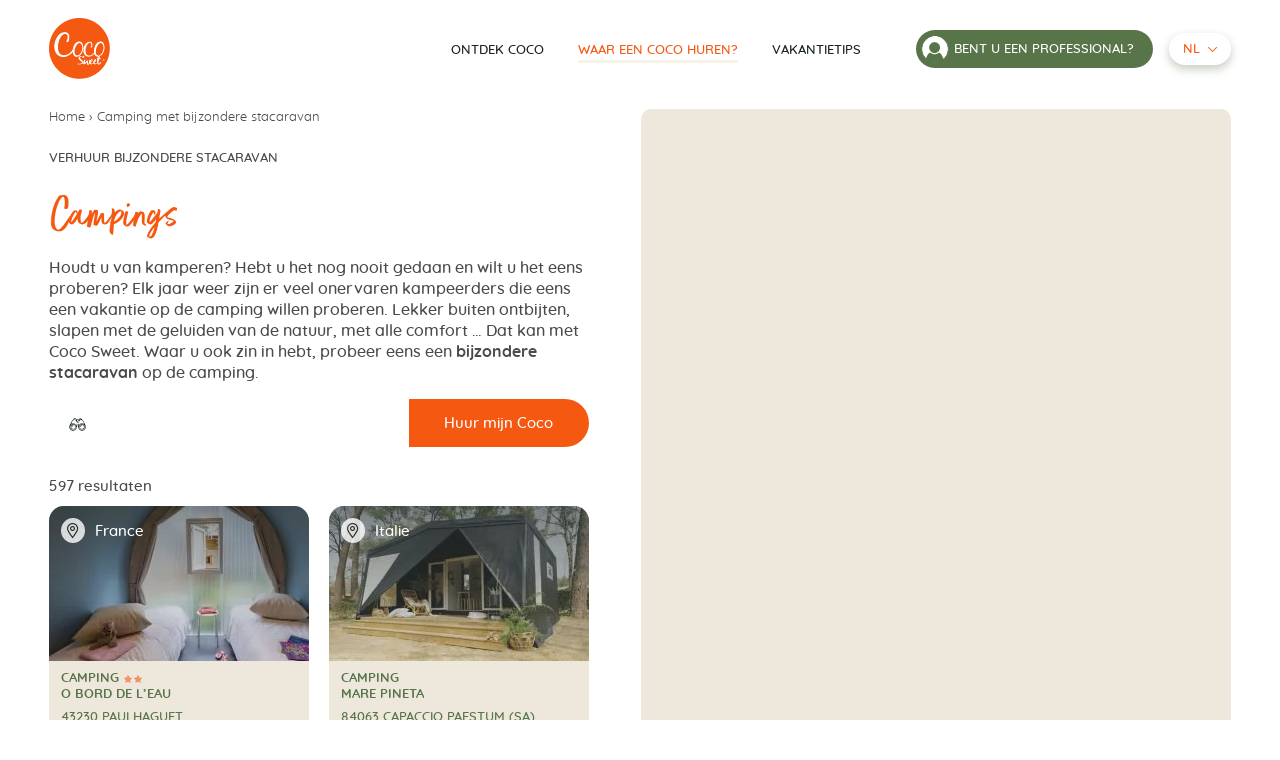

--- FILE ---
content_type: text/html; charset=UTF-8
request_url: https://www.mobilhome-coco.com/nl/campings/
body_size: 31416
content:
            <!DOCTYPE html>
<html class="no-js" lang="nl-NL">
    <head><meta charset="UTF-8"/><script>if(navigator.userAgent.match(/MSIE|Internet Explorer/i)||navigator.userAgent.match(/Trident\/7\..*?rv:11/i)){var href=document.location.href;if(!href.match(/[?&]nowprocket/)){if(href.indexOf("?")==-1){if(href.indexOf("#")==-1){document.location.href=href+"?nowprocket=1"}else{document.location.href=href.replace("#","?nowprocket=1#")}}else{if(href.indexOf("#")==-1){document.location.href=href+"&nowprocket=1"}else{document.location.href=href.replace("#","&nowprocket=1#")}}}}</script><script>(()=>{class RocketLazyLoadScripts{constructor(){this.v="2.0.4",this.userEvents=["keydown","keyup","mousedown","mouseup","mousemove","mouseover","mouseout","touchmove","touchstart","touchend","touchcancel","wheel","click","dblclick","input"],this.attributeEvents=["onblur","onclick","oncontextmenu","ondblclick","onfocus","onmousedown","onmouseenter","onmouseleave","onmousemove","onmouseout","onmouseover","onmouseup","onmousewheel","onscroll","onsubmit"]}async t(){this.i(),this.o(),/iP(ad|hone)/.test(navigator.userAgent)&&this.h(),this.u(),this.l(this),this.m(),this.k(this),this.p(this),this._(),await Promise.all([this.R(),this.L()]),this.lastBreath=Date.now(),this.S(this),this.P(),this.D(),this.O(),this.M(),await this.C(this.delayedScripts.normal),await this.C(this.delayedScripts.defer),await this.C(this.delayedScripts.async),await this.T(),await this.F(),await this.j(),await this.A(),window.dispatchEvent(new Event("rocket-allScriptsLoaded")),this.everythingLoaded=!0,this.lastTouchEnd&&await new Promise(t=>setTimeout(t,500-Date.now()+this.lastTouchEnd)),this.I(),this.H(),this.U(),this.W()}i(){this.CSPIssue=sessionStorage.getItem("rocketCSPIssue"),document.addEventListener("securitypolicyviolation",t=>{this.CSPIssue||"script-src-elem"!==t.violatedDirective||"data"!==t.blockedURI||(this.CSPIssue=!0,sessionStorage.setItem("rocketCSPIssue",!0))},{isRocket:!0})}o(){window.addEventListener("pageshow",t=>{this.persisted=t.persisted,this.realWindowLoadedFired=!0},{isRocket:!0}),window.addEventListener("pagehide",()=>{this.onFirstUserAction=null},{isRocket:!0})}h(){let t;function e(e){t=e}window.addEventListener("touchstart",e,{isRocket:!0}),window.addEventListener("touchend",function i(o){o.changedTouches[0]&&t.changedTouches[0]&&Math.abs(o.changedTouches[0].pageX-t.changedTouches[0].pageX)<10&&Math.abs(o.changedTouches[0].pageY-t.changedTouches[0].pageY)<10&&o.timeStamp-t.timeStamp<200&&(window.removeEventListener("touchstart",e,{isRocket:!0}),window.removeEventListener("touchend",i,{isRocket:!0}),"INPUT"===o.target.tagName&&"text"===o.target.type||(o.target.dispatchEvent(new TouchEvent("touchend",{target:o.target,bubbles:!0})),o.target.dispatchEvent(new MouseEvent("mouseover",{target:o.target,bubbles:!0})),o.target.dispatchEvent(new PointerEvent("click",{target:o.target,bubbles:!0,cancelable:!0,detail:1,clientX:o.changedTouches[0].clientX,clientY:o.changedTouches[0].clientY})),event.preventDefault()))},{isRocket:!0})}q(t){this.userActionTriggered||("mousemove"!==t.type||this.firstMousemoveIgnored?"keyup"===t.type||"mouseover"===t.type||"mouseout"===t.type||(this.userActionTriggered=!0,this.onFirstUserAction&&this.onFirstUserAction()):this.firstMousemoveIgnored=!0),"click"===t.type&&t.preventDefault(),t.stopPropagation(),t.stopImmediatePropagation(),"touchstart"===this.lastEvent&&"touchend"===t.type&&(this.lastTouchEnd=Date.now()),"click"===t.type&&(this.lastTouchEnd=0),this.lastEvent=t.type,t.composedPath&&t.composedPath()[0].getRootNode()instanceof ShadowRoot&&(t.rocketTarget=t.composedPath()[0]),this.savedUserEvents.push(t)}u(){this.savedUserEvents=[],this.userEventHandler=this.q.bind(this),this.userEvents.forEach(t=>window.addEventListener(t,this.userEventHandler,{passive:!1,isRocket:!0})),document.addEventListener("visibilitychange",this.userEventHandler,{isRocket:!0})}U(){this.userEvents.forEach(t=>window.removeEventListener(t,this.userEventHandler,{passive:!1,isRocket:!0})),document.removeEventListener("visibilitychange",this.userEventHandler,{isRocket:!0}),this.savedUserEvents.forEach(t=>{(t.rocketTarget||t.target).dispatchEvent(new window[t.constructor.name](t.type,t))})}m(){const t="return false",e=Array.from(this.attributeEvents,t=>"data-rocket-"+t),i="["+this.attributeEvents.join("],[")+"]",o="[data-rocket-"+this.attributeEvents.join("],[data-rocket-")+"]",s=(e,i,o)=>{o&&o!==t&&(e.setAttribute("data-rocket-"+i,o),e["rocket"+i]=new Function("event",o),e.setAttribute(i,t))};new MutationObserver(t=>{for(const n of t)"attributes"===n.type&&(n.attributeName.startsWith("data-rocket-")||this.everythingLoaded?n.attributeName.startsWith("data-rocket-")&&this.everythingLoaded&&this.N(n.target,n.attributeName.substring(12)):s(n.target,n.attributeName,n.target.getAttribute(n.attributeName))),"childList"===n.type&&n.addedNodes.forEach(t=>{if(t.nodeType===Node.ELEMENT_NODE)if(this.everythingLoaded)for(const i of[t,...t.querySelectorAll(o)])for(const t of i.getAttributeNames())e.includes(t)&&this.N(i,t.substring(12));else for(const e of[t,...t.querySelectorAll(i)])for(const t of e.getAttributeNames())this.attributeEvents.includes(t)&&s(e,t,e.getAttribute(t))})}).observe(document,{subtree:!0,childList:!0,attributeFilter:[...this.attributeEvents,...e]})}I(){this.attributeEvents.forEach(t=>{document.querySelectorAll("[data-rocket-"+t+"]").forEach(e=>{this.N(e,t)})})}N(t,e){const i=t.getAttribute("data-rocket-"+e);i&&(t.setAttribute(e,i),t.removeAttribute("data-rocket-"+e))}k(t){Object.defineProperty(HTMLElement.prototype,"onclick",{get(){return this.rocketonclick||null},set(e){this.rocketonclick=e,this.setAttribute(t.everythingLoaded?"onclick":"data-rocket-onclick","this.rocketonclick(event)")}})}S(t){function e(e,i){let o=e[i];e[i]=null,Object.defineProperty(e,i,{get:()=>o,set(s){t.everythingLoaded?o=s:e["rocket"+i]=o=s}})}e(document,"onreadystatechange"),e(window,"onload"),e(window,"onpageshow");try{Object.defineProperty(document,"readyState",{get:()=>t.rocketReadyState,set(e){t.rocketReadyState=e},configurable:!0}),document.readyState="loading"}catch(t){console.log("WPRocket DJE readyState conflict, bypassing")}}l(t){this.originalAddEventListener=EventTarget.prototype.addEventListener,this.originalRemoveEventListener=EventTarget.prototype.removeEventListener,this.savedEventListeners=[],EventTarget.prototype.addEventListener=function(e,i,o){o&&o.isRocket||!t.B(e,this)&&!t.userEvents.includes(e)||t.B(e,this)&&!t.userActionTriggered||e.startsWith("rocket-")||t.everythingLoaded?t.originalAddEventListener.call(this,e,i,o):(t.savedEventListeners.push({target:this,remove:!1,type:e,func:i,options:o}),"mouseenter"!==e&&"mouseleave"!==e||t.originalAddEventListener.call(this,e,t.savedUserEvents.push,o))},EventTarget.prototype.removeEventListener=function(e,i,o){o&&o.isRocket||!t.B(e,this)&&!t.userEvents.includes(e)||t.B(e,this)&&!t.userActionTriggered||e.startsWith("rocket-")||t.everythingLoaded?t.originalRemoveEventListener.call(this,e,i,o):t.savedEventListeners.push({target:this,remove:!0,type:e,func:i,options:o})}}J(t,e){this.savedEventListeners=this.savedEventListeners.filter(i=>{let o=i.type,s=i.target||window;return e!==o||t!==s||(this.B(o,s)&&(i.type="rocket-"+o),this.$(i),!1)})}H(){EventTarget.prototype.addEventListener=this.originalAddEventListener,EventTarget.prototype.removeEventListener=this.originalRemoveEventListener,this.savedEventListeners.forEach(t=>this.$(t))}$(t){t.remove?this.originalRemoveEventListener.call(t.target,t.type,t.func,t.options):this.originalAddEventListener.call(t.target,t.type,t.func,t.options)}p(t){let e;function i(e){return t.everythingLoaded?e:e.split(" ").map(t=>"load"===t||t.startsWith("load.")?"rocket-jquery-load":t).join(" ")}function o(o){function s(e){const s=o.fn[e];o.fn[e]=o.fn.init.prototype[e]=function(){return this[0]===window&&t.userActionTriggered&&("string"==typeof arguments[0]||arguments[0]instanceof String?arguments[0]=i(arguments[0]):"object"==typeof arguments[0]&&Object.keys(arguments[0]).forEach(t=>{const e=arguments[0][t];delete arguments[0][t],arguments[0][i(t)]=e})),s.apply(this,arguments),this}}if(o&&o.fn&&!t.allJQueries.includes(o)){const e={DOMContentLoaded:[],"rocket-DOMContentLoaded":[]};for(const t in e)document.addEventListener(t,()=>{e[t].forEach(t=>t())},{isRocket:!0});o.fn.ready=o.fn.init.prototype.ready=function(i){function s(){parseInt(o.fn.jquery)>2?setTimeout(()=>i.bind(document)(o)):i.bind(document)(o)}return"function"==typeof i&&(t.realDomReadyFired?!t.userActionTriggered||t.fauxDomReadyFired?s():e["rocket-DOMContentLoaded"].push(s):e.DOMContentLoaded.push(s)),o([])},s("on"),s("one"),s("off"),t.allJQueries.push(o)}e=o}t.allJQueries=[],o(window.jQuery),Object.defineProperty(window,"jQuery",{get:()=>e,set(t){o(t)}})}P(){const t=new Map;document.write=document.writeln=function(e){const i=document.currentScript,o=document.createRange(),s=i.parentElement;let n=t.get(i);void 0===n&&(n=i.nextSibling,t.set(i,n));const c=document.createDocumentFragment();o.setStart(c,0),c.appendChild(o.createContextualFragment(e)),s.insertBefore(c,n)}}async R(){return new Promise(t=>{this.userActionTriggered?t():this.onFirstUserAction=t})}async L(){return new Promise(t=>{document.addEventListener("DOMContentLoaded",()=>{this.realDomReadyFired=!0,t()},{isRocket:!0})})}async j(){return this.realWindowLoadedFired?Promise.resolve():new Promise(t=>{window.addEventListener("load",t,{isRocket:!0})})}M(){this.pendingScripts=[];this.scriptsMutationObserver=new MutationObserver(t=>{for(const e of t)e.addedNodes.forEach(t=>{"SCRIPT"!==t.tagName||t.noModule||t.isWPRocket||this.pendingScripts.push({script:t,promise:new Promise(e=>{const i=()=>{const i=this.pendingScripts.findIndex(e=>e.script===t);i>=0&&this.pendingScripts.splice(i,1),e()};t.addEventListener("load",i,{isRocket:!0}),t.addEventListener("error",i,{isRocket:!0}),setTimeout(i,1e3)})})})}),this.scriptsMutationObserver.observe(document,{childList:!0,subtree:!0})}async F(){await this.X(),this.pendingScripts.length?(await this.pendingScripts[0].promise,await this.F()):this.scriptsMutationObserver.disconnect()}D(){this.delayedScripts={normal:[],async:[],defer:[]},document.querySelectorAll("script[type$=rocketlazyloadscript]").forEach(t=>{t.hasAttribute("data-rocket-src")?t.hasAttribute("async")&&!1!==t.async?this.delayedScripts.async.push(t):t.hasAttribute("defer")&&!1!==t.defer||"module"===t.getAttribute("data-rocket-type")?this.delayedScripts.defer.push(t):this.delayedScripts.normal.push(t):this.delayedScripts.normal.push(t)})}async _(){await this.L();let t=[];document.querySelectorAll("script[type$=rocketlazyloadscript][data-rocket-src]").forEach(e=>{let i=e.getAttribute("data-rocket-src");if(i&&!i.startsWith("data:")){i.startsWith("//")&&(i=location.protocol+i);try{const o=new URL(i).origin;o!==location.origin&&t.push({src:o,crossOrigin:e.crossOrigin||"module"===e.getAttribute("data-rocket-type")})}catch(t){}}}),t=[...new Map(t.map(t=>[JSON.stringify(t),t])).values()],this.Y(t,"preconnect")}async G(t){if(await this.K(),!0!==t.noModule||!("noModule"in HTMLScriptElement.prototype))return new Promise(e=>{let i;function o(){(i||t).setAttribute("data-rocket-status","executed"),e()}try{if(navigator.userAgent.includes("Firefox/")||""===navigator.vendor||this.CSPIssue)i=document.createElement("script"),[...t.attributes].forEach(t=>{let e=t.nodeName;"type"!==e&&("data-rocket-type"===e&&(e="type"),"data-rocket-src"===e&&(e="src"),i.setAttribute(e,t.nodeValue))}),t.text&&(i.text=t.text),t.nonce&&(i.nonce=t.nonce),i.hasAttribute("src")?(i.addEventListener("load",o,{isRocket:!0}),i.addEventListener("error",()=>{i.setAttribute("data-rocket-status","failed-network"),e()},{isRocket:!0}),setTimeout(()=>{i.isConnected||e()},1)):(i.text=t.text,o()),i.isWPRocket=!0,t.parentNode.replaceChild(i,t);else{const i=t.getAttribute("data-rocket-type"),s=t.getAttribute("data-rocket-src");i?(t.type=i,t.removeAttribute("data-rocket-type")):t.removeAttribute("type"),t.addEventListener("load",o,{isRocket:!0}),t.addEventListener("error",i=>{this.CSPIssue&&i.target.src.startsWith("data:")?(console.log("WPRocket: CSP fallback activated"),t.removeAttribute("src"),this.G(t).then(e)):(t.setAttribute("data-rocket-status","failed-network"),e())},{isRocket:!0}),s?(t.fetchPriority="high",t.removeAttribute("data-rocket-src"),t.src=s):t.src="data:text/javascript;base64,"+window.btoa(unescape(encodeURIComponent(t.text)))}}catch(i){t.setAttribute("data-rocket-status","failed-transform"),e()}});t.setAttribute("data-rocket-status","skipped")}async C(t){const e=t.shift();return e?(e.isConnected&&await this.G(e),this.C(t)):Promise.resolve()}O(){this.Y([...this.delayedScripts.normal,...this.delayedScripts.defer,...this.delayedScripts.async],"preload")}Y(t,e){this.trash=this.trash||[];let i=!0;var o=document.createDocumentFragment();t.forEach(t=>{const s=t.getAttribute&&t.getAttribute("data-rocket-src")||t.src;if(s&&!s.startsWith("data:")){const n=document.createElement("link");n.href=s,n.rel=e,"preconnect"!==e&&(n.as="script",n.fetchPriority=i?"high":"low"),t.getAttribute&&"module"===t.getAttribute("data-rocket-type")&&(n.crossOrigin=!0),t.crossOrigin&&(n.crossOrigin=t.crossOrigin),t.integrity&&(n.integrity=t.integrity),t.nonce&&(n.nonce=t.nonce),o.appendChild(n),this.trash.push(n),i=!1}}),document.head.appendChild(o)}W(){this.trash.forEach(t=>t.remove())}async T(){try{document.readyState="interactive"}catch(t){}this.fauxDomReadyFired=!0;try{await this.K(),this.J(document,"readystatechange"),document.dispatchEvent(new Event("rocket-readystatechange")),await this.K(),document.rocketonreadystatechange&&document.rocketonreadystatechange(),await this.K(),this.J(document,"DOMContentLoaded"),document.dispatchEvent(new Event("rocket-DOMContentLoaded")),await this.K(),this.J(window,"DOMContentLoaded"),window.dispatchEvent(new Event("rocket-DOMContentLoaded"))}catch(t){console.error(t)}}async A(){try{document.readyState="complete"}catch(t){}try{await this.K(),this.J(document,"readystatechange"),document.dispatchEvent(new Event("rocket-readystatechange")),await this.K(),document.rocketonreadystatechange&&document.rocketonreadystatechange(),await this.K(),this.J(window,"load"),window.dispatchEvent(new Event("rocket-load")),await this.K(),window.rocketonload&&window.rocketonload(),await this.K(),this.allJQueries.forEach(t=>t(window).trigger("rocket-jquery-load")),await this.K(),this.J(window,"pageshow");const t=new Event("rocket-pageshow");t.persisted=this.persisted,window.dispatchEvent(t),await this.K(),window.rocketonpageshow&&window.rocketonpageshow({persisted:this.persisted})}catch(t){console.error(t)}}async K(){Date.now()-this.lastBreath>45&&(await this.X(),this.lastBreath=Date.now())}async X(){return document.hidden?new Promise(t=>setTimeout(t)):new Promise(t=>requestAnimationFrame(t))}B(t,e){return e===document&&"readystatechange"===t||(e===document&&"DOMContentLoaded"===t||(e===window&&"DOMContentLoaded"===t||(e===window&&"load"===t||e===window&&"pageshow"===t)))}static run(){(new RocketLazyLoadScripts).t()}}RocketLazyLoadScripts.run()})();</script>
        

                <link rel="preload" href="https://www.mobilhome-coco.com/wp-content/themes/Starter/assets/fonts/better-times-webfont.woff2" as="font" type="font/woff2" crossorigin>
        <link rel="preload" href="https://www.mobilhome-coco.com/wp-content/themes/Starter/assets/fonts/quicksand-regular-subset.woff2" as="font" type="font/woff2" crossorigin>
        <meta http-equiv="X-UA-Compatible" content="IE=edge">
        <meta name="viewport" content="width=device-width, initial-scale=1.0">

				<link rel="icon" type="image/svg+xml" href="https://www.mobilhome-coco.com/wp-content/themes/Starter/assets/favicon/mainstream/favicon.svg">
		<link rel="alternate icon" href="https://www.mobilhome-coco.com/wp-content/themes/Starter/assets/favicon/mainstream/favicon.ico">
		<link rel="apple-touch-icon" href="https://www.mobilhome-coco.com/wp-content/themes/Starter/assets/favicon/mainstream/apple-touch-icon.png"/>
		<meta name="theme-color" content="#F55811">
		<link rel="manifest" href="https://www.mobilhome-coco.com/wp-content/themes/Starter/assets/favicon/mainstream/site.webmanifest" />

		<script type="text/javascript">window.gdprAppliesGlobally=true;(function(){function a(e){if(!window.frames[e]){if(document.body&&document.body.firstChild){var t=document.body;var n=document.createElement("iframe");n.style.display="none";n.name=e;n.title=e;t.insertBefore(n,t.firstChild)}
else{setTimeout(function(){a(e)},5)}}}function e(n,r,o,c,s){function e(e,t,n,a){if(typeof n!=="function"){return}if(!window[r]){window[r]=[]}var i=false;if(s){i=s(e,t,n)}if(!i){window[r].push({command:e,parameter:t,callback:n,version:a})}}e.stub=true;function t(a){if(!window[n]||window[n].stub!==true){return}if(!a.data){return}
var i=typeof a.data==="string";var e;try{e=i?JSON.parse(a.data):a.data}catch(t){return}if(e[o]){var r=e[o];window[n](r.command,r.parameter,function(e,t){var n={};n[c]={returnValue:e,success:t,callId:r.callId};a.source.postMessage(i?JSON.stringify(n):n,"*")},r.version)}}
if(typeof window[n]!=="function"){window[n]=e;if(window.addEventListener){window.addEventListener("message",t,false)}else{window.attachEvent("onmessage",t)}}}e("__tcfapi","__tcfapiBuffer","__tcfapiCall","__tcfapiReturn");a("__tcfapiLocator");(function(e){
  var t=document.createElement("script");t.id="spcloader";t.type="text/javascript";t.async=true;t.src="https://sdk.privacy-center.org/"+e+"/loader.js?target="+document.location.hostname;t.charset="utf-8";var n=document.getElementsByTagName("script")[0];n.parentNode.insertBefore(t,n)})("0fd62ba2-6de8-4950-bd44-517794b86197")})();</script>
        <meta name='robots' content='index, follow, max-image-preview:large, max-snippet:-1, max-video-preview:-1' />
<link rel="alternate" href="https://www.mobilhome-coco.com/fr/campings/" hreflang="fr" />
<link rel="alternate" href="https://www.mobilhome-coco.com/en/campsites/" hreflang="en" />
<link rel="alternate" href="https://www.mobilhome-coco.com/nl/campings/" hreflang="nl" />
<link rel="alternate" href="https://www.mobilhome-coco.com/it/campeggi/" hreflang="it" />
<link rel="alternate" href="https://www.mobilhome-coco.com/es/campings/" hreflang="es" />
<link rel="alternate" href="https://www.mobilhome-coco.com/en/campsites/" hreflang="x-default" />

	<!-- This site is optimized with the Yoast SEO plugin v26.6 - https://yoast.com/wordpress/plugins/seo/ -->
	<title>Camping met bijzondere stacaravan - Coco Sweet</title>
<link data-rocket-prefetch href="https://www.googletagmanager.com" rel="dns-prefetch">
<link data-rocket-prefetch href="https://sdk.privacy-center.org" rel="dns-prefetch"><link rel="preload" data-rocket-preload as="image" imagesrcset="https://www.mobilhome-coco.com/wp-content/uploads/2024/02/cococuoro6-260x155-c-center.webp 1x , https://www.mobilhome-coco.com/wp-content/uploads/2024/02/cococuoro6-520x310-c-center.webp 2x" fetchpriority="high">
	<meta name="description" content="Zin om uw weekend of vakantie in een Coco Sweet door te brengen? Kies een bijzondere camping die bij u past: aan zee, in de bergen of op het platteland, er is vast een camping en een bijzondere woonvorm die perfect bij u past. Of u nu vertrekt met het gezin of met vrienden, er is altijd een bijzondere camping die voldoet aan uw behoeften en eisen" />
	<link rel="canonical" href="https://www.mobilhome-coco.com/nl/campings/" />
	<link rel="next" href="https://www.mobilhome-coco.com/nl/campings/page/2/" />
	<meta property="og:locale" content="nl_NL" />
	<meta property="og:locale:alternate" content="fr_FR" />
	<meta property="og:locale:alternate" content="en_GB" />
	<meta property="og:locale:alternate" content="it_IT" />
	<meta property="og:locale:alternate" content="es_ES" />
	<meta property="og:type" content="website" />
	<meta property="og:title" content="Camping met bijzondere stacaravan - Coco Sweet" />
	<meta property="og:description" content="Zin om uw weekend of vakantie in een Coco Sweet door te brengen? Kies een bijzondere camping die bij u past: aan zee, in de bergen of op het platteland, er is vast een camping en een bijzondere woonvorm die perfect bij u past. Of u nu vertrekt met het gezin of met vrienden, er is altijd een bijzondere camping die voldoet aan uw behoeften en eisen" />
	<meta property="og:url" content="https://www.mobilhome-coco.com/nl/campings/" />
	<meta property="og:site_name" content="Coco Sweet" />
	<meta property="og:image" content="https://www.mobilhome-coco.com/wp-content/uploads/2023/05/mobil-home-coco-vignette.jpg" />
	<meta property="og:image:width" content="888" />
	<meta property="og:image:height" content="720" />
	<meta property="og:image:type" content="image/jpeg" />
	<meta name="twitter:card" content="summary_large_image" />
	<meta name="twitter:site" content="@mobilhomecoco" />
	<script type="application/ld+json" class="yoast-schema-graph">{"@context":"https://schema.org","@graph":[{"@type":"CollectionPage","@id":"https://www.mobilhome-coco.com/nl/campings/","url":"https://www.mobilhome-coco.com/nl/campings/","name":"Camping met bijzondere stacaravan - Coco Sweet","isPartOf":{"@id":"https://www.mobilhome-coco.com/nl/#website"},"description":"Zin om uw weekend of vakantie in een Coco Sweet door te brengen? Kies een bijzondere camping die bij u past: aan zee, in de bergen of op het platteland, er is vast een camping en een bijzondere woonvorm die perfect bij u past. Of u nu vertrekt met het gezin of met vrienden, er is altijd een bijzondere camping die voldoet aan uw behoeften en eisen","breadcrumb":{"@id":"https://www.mobilhome-coco.com/nl/campings/#breadcrumb"},"inLanguage":"nl-NL"},{"@type":"BreadcrumbList","@id":"https://www.mobilhome-coco.com/nl/campings/#breadcrumb","itemListElement":[{"@type":"ListItem","position":1,"name":"Home","item":"https://www.mobilhome-coco.com/nl/"},{"@type":"ListItem","position":2,"name":"Camping met bijzondere stacaravan"}]},{"@type":"WebSite","@id":"https://www.mobilhome-coco.com/nl/#website","url":"https://www.mobilhome-coco.com/nl/","name":"Coco Sweet","description":"Une expérience unique au camping","potentialAction":[{"@type":"SearchAction","target":{"@type":"EntryPoint","urlTemplate":"https://www.mobilhome-coco.com/nl/?s={search_term_string}"},"query-input":{"@type":"PropertyValueSpecification","valueRequired":true,"valueName":"search_term_string"}}],"inLanguage":"nl-NL"}]}</script>
	<!-- / Yoast SEO plugin. -->



<style id='wp-img-auto-sizes-contain-inline-css'>
img:is([sizes=auto i],[sizes^="auto," i]){contain-intrinsic-size:3000px 1500px}
/*# sourceURL=wp-img-auto-sizes-contain-inline-css */
</style>
<style id='wp-block-library-inline-css'>
:root{--wp-block-synced-color:#7a00df;--wp-block-synced-color--rgb:122,0,223;--wp-bound-block-color:var(--wp-block-synced-color);--wp-editor-canvas-background:#ddd;--wp-admin-theme-color:#007cba;--wp-admin-theme-color--rgb:0,124,186;--wp-admin-theme-color-darker-10:#006ba1;--wp-admin-theme-color-darker-10--rgb:0,107,160.5;--wp-admin-theme-color-darker-20:#005a87;--wp-admin-theme-color-darker-20--rgb:0,90,135;--wp-admin-border-width-focus:2px}@media (min-resolution:192dpi){:root{--wp-admin-border-width-focus:1.5px}}.wp-element-button{cursor:pointer}:root .has-very-light-gray-background-color{background-color:#eee}:root .has-very-dark-gray-background-color{background-color:#313131}:root .has-very-light-gray-color{color:#eee}:root .has-very-dark-gray-color{color:#313131}:root .has-vivid-green-cyan-to-vivid-cyan-blue-gradient-background{background:linear-gradient(135deg,#00d084,#0693e3)}:root .has-purple-crush-gradient-background{background:linear-gradient(135deg,#34e2e4,#4721fb 50%,#ab1dfe)}:root .has-hazy-dawn-gradient-background{background:linear-gradient(135deg,#faaca8,#dad0ec)}:root .has-subdued-olive-gradient-background{background:linear-gradient(135deg,#fafae1,#67a671)}:root .has-atomic-cream-gradient-background{background:linear-gradient(135deg,#fdd79a,#004a59)}:root .has-nightshade-gradient-background{background:linear-gradient(135deg,#330968,#31cdcf)}:root .has-midnight-gradient-background{background:linear-gradient(135deg,#020381,#2874fc)}:root{--wp--preset--font-size--normal:16px;--wp--preset--font-size--huge:42px}.has-regular-font-size{font-size:1em}.has-larger-font-size{font-size:2.625em}.has-normal-font-size{font-size:var(--wp--preset--font-size--normal)}.has-huge-font-size{font-size:var(--wp--preset--font-size--huge)}.has-text-align-center{text-align:center}.has-text-align-left{text-align:left}.has-text-align-right{text-align:right}.has-fit-text{white-space:nowrap!important}#end-resizable-editor-section{display:none}.aligncenter{clear:both}.items-justified-left{justify-content:flex-start}.items-justified-center{justify-content:center}.items-justified-right{justify-content:flex-end}.items-justified-space-between{justify-content:space-between}.screen-reader-text{border:0;clip-path:inset(50%);height:1px;margin:-1px;overflow:hidden;padding:0;position:absolute;width:1px;word-wrap:normal!important}.screen-reader-text:focus{background-color:#ddd;clip-path:none;color:#444;display:block;font-size:1em;height:auto;left:5px;line-height:normal;padding:15px 23px 14px;text-decoration:none;top:5px;width:auto;z-index:100000}html :where(.has-border-color){border-style:solid}html :where([style*=border-top-color]){border-top-style:solid}html :where([style*=border-right-color]){border-right-style:solid}html :where([style*=border-bottom-color]){border-bottom-style:solid}html :where([style*=border-left-color]){border-left-style:solid}html :where([style*=border-width]){border-style:solid}html :where([style*=border-top-width]){border-top-style:solid}html :where([style*=border-right-width]){border-right-style:solid}html :where([style*=border-bottom-width]){border-bottom-style:solid}html :where([style*=border-left-width]){border-left-style:solid}html :where(img[class*=wp-image-]){height:auto;max-width:100%}:where(figure){margin:0 0 1em}html :where(.is-position-sticky){--wp-admin--admin-bar--position-offset:var(--wp-admin--admin-bar--height,0px)}@media screen and (max-width:600px){html :where(.is-position-sticky){--wp-admin--admin-bar--position-offset:0px}}

/*# sourceURL=wp-block-library-inline-css */
</style><style id='global-styles-inline-css'>
:root{--wp--preset--aspect-ratio--square: 1;--wp--preset--aspect-ratio--4-3: 4/3;--wp--preset--aspect-ratio--3-4: 3/4;--wp--preset--aspect-ratio--3-2: 3/2;--wp--preset--aspect-ratio--2-3: 2/3;--wp--preset--aspect-ratio--16-9: 16/9;--wp--preset--aspect-ratio--9-16: 9/16;--wp--preset--color--black: #000000;--wp--preset--color--cyan-bluish-gray: #abb8c3;--wp--preset--color--white: #ffffff;--wp--preset--color--pale-pink: #f78da7;--wp--preset--color--vivid-red: #cf2e2e;--wp--preset--color--luminous-vivid-orange: #ff6900;--wp--preset--color--luminous-vivid-amber: #fcb900;--wp--preset--color--light-green-cyan: #7bdcb5;--wp--preset--color--vivid-green-cyan: #00d084;--wp--preset--color--pale-cyan-blue: #8ed1fc;--wp--preset--color--vivid-cyan-blue: #0693e3;--wp--preset--color--vivid-purple: #9b51e0;--wp--preset--gradient--vivid-cyan-blue-to-vivid-purple: linear-gradient(135deg,rgb(6,147,227) 0%,rgb(155,81,224) 100%);--wp--preset--gradient--light-green-cyan-to-vivid-green-cyan: linear-gradient(135deg,rgb(122,220,180) 0%,rgb(0,208,130) 100%);--wp--preset--gradient--luminous-vivid-amber-to-luminous-vivid-orange: linear-gradient(135deg,rgb(252,185,0) 0%,rgb(255,105,0) 100%);--wp--preset--gradient--luminous-vivid-orange-to-vivid-red: linear-gradient(135deg,rgb(255,105,0) 0%,rgb(207,46,46) 100%);--wp--preset--gradient--very-light-gray-to-cyan-bluish-gray: linear-gradient(135deg,rgb(238,238,238) 0%,rgb(169,184,195) 100%);--wp--preset--gradient--cool-to-warm-spectrum: linear-gradient(135deg,rgb(74,234,220) 0%,rgb(151,120,209) 20%,rgb(207,42,186) 40%,rgb(238,44,130) 60%,rgb(251,105,98) 80%,rgb(254,248,76) 100%);--wp--preset--gradient--blush-light-purple: linear-gradient(135deg,rgb(255,206,236) 0%,rgb(152,150,240) 100%);--wp--preset--gradient--blush-bordeaux: linear-gradient(135deg,rgb(254,205,165) 0%,rgb(254,45,45) 50%,rgb(107,0,62) 100%);--wp--preset--gradient--luminous-dusk: linear-gradient(135deg,rgb(255,203,112) 0%,rgb(199,81,192) 50%,rgb(65,88,208) 100%);--wp--preset--gradient--pale-ocean: linear-gradient(135deg,rgb(255,245,203) 0%,rgb(182,227,212) 50%,rgb(51,167,181) 100%);--wp--preset--gradient--electric-grass: linear-gradient(135deg,rgb(202,248,128) 0%,rgb(113,206,126) 100%);--wp--preset--gradient--midnight: linear-gradient(135deg,rgb(2,3,129) 0%,rgb(40,116,252) 100%);--wp--preset--font-size--small: 13px;--wp--preset--font-size--medium: 20px;--wp--preset--font-size--large: 36px;--wp--preset--font-size--x-large: 42px;--wp--preset--spacing--20: 0.44rem;--wp--preset--spacing--30: 0.67rem;--wp--preset--spacing--40: 1rem;--wp--preset--spacing--50: 1.5rem;--wp--preset--spacing--60: 2.25rem;--wp--preset--spacing--70: 3.38rem;--wp--preset--spacing--80: 5.06rem;--wp--preset--shadow--natural: 6px 6px 9px rgba(0, 0, 0, 0.2);--wp--preset--shadow--deep: 12px 12px 50px rgba(0, 0, 0, 0.4);--wp--preset--shadow--sharp: 6px 6px 0px rgba(0, 0, 0, 0.2);--wp--preset--shadow--outlined: 6px 6px 0px -3px rgb(255, 255, 255), 6px 6px rgb(0, 0, 0);--wp--preset--shadow--crisp: 6px 6px 0px rgb(0, 0, 0);}.wp-block-acf-landscape{--wp--preset--color--cocosweet-white: #FFFFFF;--wp--preset--color--cocosweet-sable: #EEE8DC;--wp--preset--color--cocosweet-orange: #F55811;--wp--preset--color--cocosweet-green: #587449;}:root { --wp--style--global--content-size: var(--cocosweet-gutenberg-content);--wp--style--global--wide-size: var(--cocosweet-gutenberg-content); }:where(body) { margin: 0; }.wp-site-blocks > .alignleft { float: left; margin-right: 2em; }.wp-site-blocks > .alignright { float: right; margin-left: 2em; }.wp-site-blocks > .aligncenter { justify-content: center; margin-left: auto; margin-right: auto; }:where(.is-layout-flex){gap: 0.5em;}:where(.is-layout-grid){gap: 0.5em;}.is-layout-flow > .alignleft{float: left;margin-inline-start: 0;margin-inline-end: 2em;}.is-layout-flow > .alignright{float: right;margin-inline-start: 2em;margin-inline-end: 0;}.is-layout-flow > .aligncenter{margin-left: auto !important;margin-right: auto !important;}.is-layout-constrained > .alignleft{float: left;margin-inline-start: 0;margin-inline-end: 2em;}.is-layout-constrained > .alignright{float: right;margin-inline-start: 2em;margin-inline-end: 0;}.is-layout-constrained > .aligncenter{margin-left: auto !important;margin-right: auto !important;}.is-layout-constrained > :where(:not(.alignleft):not(.alignright):not(.alignfull)){max-width: var(--wp--style--global--content-size);margin-left: auto !important;margin-right: auto !important;}.is-layout-constrained > .alignwide{max-width: var(--wp--style--global--wide-size);}body .is-layout-flex{display: flex;}.is-layout-flex{flex-wrap: wrap;align-items: center;}.is-layout-flex > :is(*, div){margin: 0;}body .is-layout-grid{display: grid;}.is-layout-grid > :is(*, div){margin: 0;}body{padding-top: 0px;padding-right: 0px;padding-bottom: 0px;padding-left: 0px;}a:where(:not(.wp-element-button)){text-decoration: underline;}:root :where(.wp-element-button, .wp-block-button__link){background-color: #32373c;border-width: 0;color: #fff;font-family: inherit;font-size: inherit;font-style: inherit;font-weight: inherit;letter-spacing: inherit;line-height: inherit;padding-top: calc(0.667em + 2px);padding-right: calc(1.333em + 2px);padding-bottom: calc(0.667em + 2px);padding-left: calc(1.333em + 2px);text-decoration: none;text-transform: inherit;}.has-black-color{color: var(--wp--preset--color--black) !important;}.has-cyan-bluish-gray-color{color: var(--wp--preset--color--cyan-bluish-gray) !important;}.has-white-color{color: var(--wp--preset--color--white) !important;}.has-pale-pink-color{color: var(--wp--preset--color--pale-pink) !important;}.has-vivid-red-color{color: var(--wp--preset--color--vivid-red) !important;}.has-luminous-vivid-orange-color{color: var(--wp--preset--color--luminous-vivid-orange) !important;}.has-luminous-vivid-amber-color{color: var(--wp--preset--color--luminous-vivid-amber) !important;}.has-light-green-cyan-color{color: var(--wp--preset--color--light-green-cyan) !important;}.has-vivid-green-cyan-color{color: var(--wp--preset--color--vivid-green-cyan) !important;}.has-pale-cyan-blue-color{color: var(--wp--preset--color--pale-cyan-blue) !important;}.has-vivid-cyan-blue-color{color: var(--wp--preset--color--vivid-cyan-blue) !important;}.has-vivid-purple-color{color: var(--wp--preset--color--vivid-purple) !important;}.has-black-background-color{background-color: var(--wp--preset--color--black) !important;}.has-cyan-bluish-gray-background-color{background-color: var(--wp--preset--color--cyan-bluish-gray) !important;}.has-white-background-color{background-color: var(--wp--preset--color--white) !important;}.has-pale-pink-background-color{background-color: var(--wp--preset--color--pale-pink) !important;}.has-vivid-red-background-color{background-color: var(--wp--preset--color--vivid-red) !important;}.has-luminous-vivid-orange-background-color{background-color: var(--wp--preset--color--luminous-vivid-orange) !important;}.has-luminous-vivid-amber-background-color{background-color: var(--wp--preset--color--luminous-vivid-amber) !important;}.has-light-green-cyan-background-color{background-color: var(--wp--preset--color--light-green-cyan) !important;}.has-vivid-green-cyan-background-color{background-color: var(--wp--preset--color--vivid-green-cyan) !important;}.has-pale-cyan-blue-background-color{background-color: var(--wp--preset--color--pale-cyan-blue) !important;}.has-vivid-cyan-blue-background-color{background-color: var(--wp--preset--color--vivid-cyan-blue) !important;}.has-vivid-purple-background-color{background-color: var(--wp--preset--color--vivid-purple) !important;}.has-black-border-color{border-color: var(--wp--preset--color--black) !important;}.has-cyan-bluish-gray-border-color{border-color: var(--wp--preset--color--cyan-bluish-gray) !important;}.has-white-border-color{border-color: var(--wp--preset--color--white) !important;}.has-pale-pink-border-color{border-color: var(--wp--preset--color--pale-pink) !important;}.has-vivid-red-border-color{border-color: var(--wp--preset--color--vivid-red) !important;}.has-luminous-vivid-orange-border-color{border-color: var(--wp--preset--color--luminous-vivid-orange) !important;}.has-luminous-vivid-amber-border-color{border-color: var(--wp--preset--color--luminous-vivid-amber) !important;}.has-light-green-cyan-border-color{border-color: var(--wp--preset--color--light-green-cyan) !important;}.has-vivid-green-cyan-border-color{border-color: var(--wp--preset--color--vivid-green-cyan) !important;}.has-pale-cyan-blue-border-color{border-color: var(--wp--preset--color--pale-cyan-blue) !important;}.has-vivid-cyan-blue-border-color{border-color: var(--wp--preset--color--vivid-cyan-blue) !important;}.has-vivid-purple-border-color{border-color: var(--wp--preset--color--vivid-purple) !important;}.has-vivid-cyan-blue-to-vivid-purple-gradient-background{background: var(--wp--preset--gradient--vivid-cyan-blue-to-vivid-purple) !important;}.has-light-green-cyan-to-vivid-green-cyan-gradient-background{background: var(--wp--preset--gradient--light-green-cyan-to-vivid-green-cyan) !important;}.has-luminous-vivid-amber-to-luminous-vivid-orange-gradient-background{background: var(--wp--preset--gradient--luminous-vivid-amber-to-luminous-vivid-orange) !important;}.has-luminous-vivid-orange-to-vivid-red-gradient-background{background: var(--wp--preset--gradient--luminous-vivid-orange-to-vivid-red) !important;}.has-very-light-gray-to-cyan-bluish-gray-gradient-background{background: var(--wp--preset--gradient--very-light-gray-to-cyan-bluish-gray) !important;}.has-cool-to-warm-spectrum-gradient-background{background: var(--wp--preset--gradient--cool-to-warm-spectrum) !important;}.has-blush-light-purple-gradient-background{background: var(--wp--preset--gradient--blush-light-purple) !important;}.has-blush-bordeaux-gradient-background{background: var(--wp--preset--gradient--blush-bordeaux) !important;}.has-luminous-dusk-gradient-background{background: var(--wp--preset--gradient--luminous-dusk) !important;}.has-pale-ocean-gradient-background{background: var(--wp--preset--gradient--pale-ocean) !important;}.has-electric-grass-gradient-background{background: var(--wp--preset--gradient--electric-grass) !important;}.has-midnight-gradient-background{background: var(--wp--preset--gradient--midnight) !important;}.has-small-font-size{font-size: var(--wp--preset--font-size--small) !important;}.has-medium-font-size{font-size: var(--wp--preset--font-size--medium) !important;}.has-large-font-size{font-size: var(--wp--preset--font-size--large) !important;}.has-x-large-font-size{font-size: var(--wp--preset--font-size--x-large) !important;}.wp-block-acf-landscape.has-cocosweet-white-color{color: var(--wp--preset--color--cocosweet-white) !important;}.wp-block-acf-landscape.has-cocosweet-sable-color{color: var(--wp--preset--color--cocosweet-sable) !important;}.wp-block-acf-landscape.has-cocosweet-orange-color{color: var(--wp--preset--color--cocosweet-orange) !important;}.wp-block-acf-landscape.has-cocosweet-green-color{color: var(--wp--preset--color--cocosweet-green) !important;}.wp-block-acf-landscape.has-cocosweet-white-background-color{background-color: var(--wp--preset--color--cocosweet-white) !important;}.wp-block-acf-landscape.has-cocosweet-sable-background-color{background-color: var(--wp--preset--color--cocosweet-sable) !important;}.wp-block-acf-landscape.has-cocosweet-orange-background-color{background-color: var(--wp--preset--color--cocosweet-orange) !important;}.wp-block-acf-landscape.has-cocosweet-green-background-color{background-color: var(--wp--preset--color--cocosweet-green) !important;}.wp-block-acf-landscape.has-cocosweet-white-border-color{border-color: var(--wp--preset--color--cocosweet-white) !important;}.wp-block-acf-landscape.has-cocosweet-sable-border-color{border-color: var(--wp--preset--color--cocosweet-sable) !important;}.wp-block-acf-landscape.has-cocosweet-orange-border-color{border-color: var(--wp--preset--color--cocosweet-orange) !important;}.wp-block-acf-landscape.has-cocosweet-green-border-color{border-color: var(--wp--preset--color--cocosweet-green) !important;}
/*# sourceURL=global-styles-inline-css */
</style>

<link data-minify="1" rel='stylesheet' id='Main-css' href='https://www.mobilhome-coco.com/wp-content/cache/min/1/wp-content/themes/Starter/assets/css/main.css?ver=1749735724' media='all' />
<link data-minify="1" rel='stylesheet' id='mapbox-style-css' href='https://www.mobilhome-coco.com/wp-content/cache/min/1/wp-content/themes/Starter/assets/css/plugins/mapbox-gl.css?ver=1749735724' media='all' />
<link data-minify="1" rel='stylesheet' id='mapbox-style-geocoder-css' href='https://www.mobilhome-coco.com/wp-content/cache/min/1/wp-content/themes/Starter/assets/css/plugins/mapbox-gl-geocoder.css?ver=1749735724' media='all' />
<link data-minify="1" rel='stylesheet' id='archive-campings_css-css' href='https://www.mobilhome-coco.com/wp-content/cache/min/1/wp-content/themes/Starter/assets/css/pages/archive-camping.css?ver=1749735724' media='all' />
<link data-minify="1" rel='stylesheet' id='wp_mailjet_form_builder_widget-widget-front-styles-css' href='https://www.mobilhome-coco.com/wp-content/cache/min/1/wp-content/plugins/mailjet-for-wordpress/src/widgetformbuilder/css/front-widget.css?ver=1749735724' media='all' />
<script src="https://www.mobilhome-coco.com/wp-includes/js/jquery/jquery.min.js?ver=3.7.1" id="jquery-core-js" data-rocket-defer defer></script>
<script src="https://www.mobilhome-coco.com/wp-includes/js/jquery/jquery-migrate.min.js?ver=3.4.1" id="jquery-migrate-js" data-rocket-defer defer></script>
<script type="rocketlazyloadscript">document.documentElement.className += " js";</script>
<link rel="icon" href="https://www.mobilhome-coco.com/wp-content/uploads/2023/03/favicon.ico" sizes="32x32" />
<link rel="icon" href="https://www.mobilhome-coco.com/wp-content/uploads/2023/03/favicon.ico" sizes="192x192" />
<link rel="apple-touch-icon" href="https://www.mobilhome-coco.com/wp-content/uploads/2023/03/favicon.ico" />
<meta name="msapplication-TileImage" content="https://www.mobilhome-coco.com/wp-content/uploads/2023/03/favicon.ico" />
<!-- Google Tag Manager -->
            <script>(function(w,d,s,l,i){w[l]=w[l]||[];w[l].push({'gtm.start':
            new Date().getTime(),event:'gtm.js'});var f=d.getElementsByTagName(s)[0],
            j=d.createElement(s),dl=l!='dataLayer'?'&l='+l:'';j.async=true;j.src=
            'https://www.googletagmanager.com/gtm.js?id='+i+dl;f.parentNode.insertBefore(j,f);
            })(window,document,'script','dataLayer','GTM-N62STH2');</script>
            <!-- End Google Tag Manager --><noscript><style id="rocket-lazyload-nojs-css">.rll-youtube-player, [data-lazy-src]{display:none !important;}</style></noscript>

        
        
        <link data-minify="1" rel='stylesheet' id='Swiper-css' href='https://www.mobilhome-coco.com/wp-content/cache/min/1/wp-content/themes/Starter/assets/css/plugins/swiper-bundle.min.css?ver=1749735724' media='all' />
<style id="rocket-lazyrender-inline-css">[data-wpr-lazyrender] {content-visibility: auto;}</style><meta name="generator" content="WP Rocket 3.20.2" data-wpr-features="wpr_delay_js wpr_defer_js wpr_minify_js wpr_lazyload_iframes wpr_preconnect_external_domains wpr_automatic_lazy_rendering wpr_oci wpr_minify_css wpr_preload_links wpr_desktop" /></head>
    

<body class="archive post-type-archive post-type-archive-camping wp-theme-Starter audience-mainstream">

        
        <!-- Liens d'évitement -->
<ul class="skip-links" id="evitement">
	<li>
		<a href="#navigation">
			Naar het menu
		</a>
	</li>
	<li>
		<a href="#content">
			Naar de inhoudsopgave
		</a>
	</li>
</ul>
<!-- /evitement -->
        <header  class="header style-mainstream audience-mainstream" role="banner">

    
		<nav id="navigation" role="navigation" aria-label="Menu" class="container">

			<a class="header__logo" href="https://www.mobilhome-coco.com/nl/" title="O BORD DE L&#8217;EAU">
	
	
		
		
	
				<img  src="https://www.mobilhome-coco.com/wp-content/uploads/2022/05/cslogo-orange.svg" alt="Coco Sweet" width="232" height="232" loading="eager">

	</a>
			<div class="menu-desktop">

	<nav aria-label="Hoofdmenu" class="js-primary-menu-wrapper" role="navigation">
		    <ul class="menu list-unstyled js-primary-menu">
                    <li class="menu-item menu-item-type-post_type menu-item-object-page">
                                                    <a  target="_self"  href="https://www.mobilhome-coco.com/nl/ontdek-coco/">ontdek coco</a>
                                            </li>
                    <li class="menu-item menu-item-type-custom menu-item-object-custom current-menu-item">
                                                    <a  target="_self"  href="https://www.mobilhome-coco.com/nl/campings/">Waar een Coco huren?</a>
                                            </li>
                    <li class="menu-item menu-item-type-post_type menu-item-object-page">
                                                    <a  target="_self"  href="https://www.mobilhome-coco.com/nl/vakantietips/">Vakantietips</a>
                                            </li>
            </ul>
	</nav>

		<div class="header-audience">

				<span class="header-audience__icon" aria-hidden="true"></span>

				<a class="header-audience__link" href="https://www.mobilhome-coco.com/nl/professionals/">
			<span class="header-audience__label">Bent u een professional?</span>
		</a>

	</div>
	

	<nav class="header-lang header-lang--desktop" aria-label="Taalkeuze" role="navigation">
	
		<ul class="header-lang__list menu-lang list-unstyled">

																								
					<li class="header-lang__anchor lang-item lang-item-7 lang-item-nl current-lang" lang="nl-NL">
						<a  href="https://www.mobilhome-coco.com/nl/campings/" title="Nederlands" aria-label="Nederlands - Geselecteerde taal">
							nl
						</a>
					</li>

																					
										
					<li class="header-lang__item lang-item lang-item-3 lang-item-fr lang-item-first" lang="fr-FR">
						<a  href="https://www.mobilhome-coco.com/fr/campings/" title="" aria-label="">
							fr
						</a>
					</li>

											
					<li class="header-lang__item lang-item lang-item-5 lang-item-en" lang="en-GB">
						<a  href="https://www.mobilhome-coco.com/en/campsites/" title="" aria-label="">
							en
						</a>
					</li>

																		
					<li class="header-lang__item lang-item lang-item-9 lang-item-it" lang="it-IT">
						<a  href="https://www.mobilhome-coco.com/it/campeggi/" title="" aria-label="">
							it
						</a>
					</li>

											
					<li class="header-lang__item lang-item lang-item-11 lang-item-es" lang="es-ES">
						<a  href="https://www.mobilhome-coco.com/es/campings/" title="" aria-label="">
							es
						</a>
					</li>

							
		</ul>

	</nav>


</div>			
<button class="header__burger toggle nav-toggle mobile-nav-toggle" title="Het menu mobiel openen" aria-label="Het menu mobiel openen" data-toggle-target=".menu-modal" data-toggle-body-class="showing-menu-modal" aria-expanded="false" data-set-focus=".close-nav-toggle">
	<img src="https://www.mobilhome-coco.com/wp-content/themes/Starter/assets/img/ui/burger-black.svg" width="34" height="10" alt="" aria-hidden="true">
</button>


		</nav>

    
</header>

<nav class="menu-modal cover-modal style-mainstream audience-mainstream" role="navigation" aria-label="Menu mobiel" data-modal-target-string=".menu-modal">

	<div class="menu-wrapper container">

        

	<nav class="header-lang " aria-label="Taalkeuze" role="navigation">
	
		<ul class="header-lang__list menu-lang list-unstyled">

																								
					<li class="header-lang__anchor lang-item lang-item-7 lang-item-nl current-lang" lang="nl-NL">
						<a  href="https://www.mobilhome-coco.com/nl/campings/" title="Nederlands" aria-label="Nederlands - Geselecteerde taal">
							nl
						</a>
					</li>

																					
										
					<li class="header-lang__item lang-item lang-item-3 lang-item-fr lang-item-first" lang="fr-FR">
						<a  href="https://www.mobilhome-coco.com/fr/campings/" title="" aria-label="">
							fr
						</a>
					</li>

											
					<li class="header-lang__item lang-item lang-item-5 lang-item-en" lang="en-GB">
						<a  href="https://www.mobilhome-coco.com/en/campsites/" title="" aria-label="">
							en
						</a>
					</li>

																		
					<li class="header-lang__item lang-item lang-item-9 lang-item-it" lang="it-IT">
						<a  href="https://www.mobilhome-coco.com/it/campeggi/" title="" aria-label="">
							it
						</a>
					</li>

											
					<li class="header-lang__item lang-item lang-item-11 lang-item-es" lang="es-ES">
						<a  href="https://www.mobilhome-coco.com/es/campings/" title="" aria-label="">
							es
						</a>
					</li>

							
		</ul>

	</nav>

		<button class="header__close" title="Het menu mobiel sluiten" aria-label="Het menu mobiel sluiten" class="toggle close-nav-toggle fill-children-current-color" data-toggle-target=".menu-modal" data-toggle-body-class="showing-menu-modal" aria-expanded="false" data-set-focus=".menu-modal">
	<img src="https://www.mobilhome-coco.com/wp-content/themes/Starter/assets/img/ui/close.svg" width="24" height="24" loading="lazy" alt="" aria-hidden="true">
</button>

		<div class="mobile-menu">

			
	<nav role="navigation" aria-label="Hoofdmenu">

		<ul class="modal-menu list-unstyled">

			
				<li class="menu-item menu-item-type-post_type menu-item-object-page">

					<span class="ancestor-wrapper">
						<a target="_self" href="https://www.mobilhome-coco.com/nl/ontdek-coco/">ontdek coco</a>

											</span>	

					
				</li>

			
				<li class="menu-item menu-item-type-custom menu-item-object-custom current-menu-item">

					<span class="ancestor-wrapper">
						<a target="_self" href="https://www.mobilhome-coco.com/nl/campings/">Waar een Coco huren?</a>

											</span>	

					
				</li>

			
				<li class="menu-item menu-item-type-post_type menu-item-object-page">

					<span class="ancestor-wrapper">
						<a target="_self" href="https://www.mobilhome-coco.com/nl/vakantietips/">Vakantietips</a>

											</span>	

					
				</li>

			
		</ul>

	</nav>

				<div class="header-audience">

				<span class="header-audience__icon" aria-hidden="true"></span>

				<a class="header-audience__link" href="https://www.mobilhome-coco.com/nl/professionals/">
			<span class="header-audience__label">Bent u een professional?</span>
		</a>

	</div>
			

	<div
		class="social__container">

				
				<ul class="social list-unstyled ">

							
					<li class="social__item">
						<span class="social__item--facebook obfuscator obfuscator-new_window" data-obfuscator="aHR0cHM6Ly9mci1mci5mYWNlYm9vay5jb20vbW9iaWxob21lLmNvY29zd2VldC8=" data-trk-social="facebook" style="mask-image: url('https://www.mobilhome-coco.com/wp-content/themes/Starter/assets/img/social/facebook.svg'); -webkit-mask-image: url('https://www.mobilhome-coco.com/wp-content/themes/Starter/assets/img/social/facebook.svg');">
							<span class="visually-hidden">Facebook</span>
						</span>
					</li>

											
					<li class="social__item">
						<span class="social__item--instagram obfuscator obfuscator-new_window" data-obfuscator="aHR0cHM6Ly93d3cuaW5zdGFncmFtLmNvbS9tb2JpbGhvbWVfY29jby8/aGw9ZnI=" data-trk-social="instagram" style="mask-image: url('https://www.mobilhome-coco.com/wp-content/themes/Starter/assets/img/social/instagram.svg'); -webkit-mask-image: url('https://www.mobilhome-coco.com/wp-content/themes/Starter/assets/img/social/instagram.svg');">
							<span class="visually-hidden">Instagram</span>
						</span>
					</li>

											
					<li class="social__item">
						<span class="social__item--youtube obfuscator obfuscator-new_window" data-obfuscator="aHR0cHM6Ly93d3cueW91dHViZS5jb20vY2hhbm5lbC9VQzk5OFJqZjhSYUFfVDktaU5MZkpqUEE=" data-trk-social="youtube" style="mask-image: url('https://www.mobilhome-coco.com/wp-content/themes/Starter/assets/img/social/youtube.svg'); -webkit-mask-image: url('https://www.mobilhome-coco.com/wp-content/themes/Starter/assets/img/social/youtube.svg');">
							<span class="visually-hidden">Youtube</span>
						</span>
					</li>

											
					<li class="social__item">
						<span class="social__item--twitter obfuscator obfuscator-new_window" data-obfuscator="aHR0cHM6Ly90d2l0dGVyLmNvbS9tb2JpbGhvbWVjb2Nv" data-trk-social="twitter" style="mask-image: url('https://www.mobilhome-coco.com/wp-content/themes/Starter/assets/img/social/twitter.svg'); -webkit-mask-image: url('https://www.mobilhome-coco.com/wp-content/themes/Starter/assets/img/social/twitter.svg');">
							<span class="visually-hidden">Twitter</span>
						</span>
					</li>

							
		</ul>

	</div>


		</div>

	</div>

</nav><!-- .menu-modal -->

    
    <div id="content" role="main" class="content-wrapper">

        
<div class="archive-campings">

    <div class="container">

        <div class="l-camps"
						
        
												>
            <div class="l-camps__left">

				
										<div class="l-camps-masthead">

    	
	<div class="breadcrumbs container">
		<span><span><a href="https://www.mobilhome-coco.com/nl/">Home</a></span> <span>&rsaquo;</span> <span class="breadcrumb_last" aria-current="page">Camping met bijzondere stacaravan</span></span>
	</div>

            <h1 class="l-camps-masthead__suptitle">Verhuur bijzondere stacaravan</h1>
        <h2 class="l-camps-masthead__subtitle h1">Campings</h2>
    
    <div class="l-camps-masthead__intro">
        <p>Houdt u van kamperen? Hebt u het nog nooit gedaan en wilt u het eens proberen? Elk jaar weer zijn er veel onervaren kampeerders die eens een vakantie op de camping willen proberen. Lekker buiten ontbijten, slapen met de geluiden van de natuur, met alle comfort … Dat kan met Coco Sweet. Waar u ook zin in hebt, probeer eens een <strong>bijzondere stacaravan</strong> op de camping.</p>

    </div>
</div>
					                                            
<div class="camps-search ">
    <div id="geocoder" class="geocoder camps-search__geocoder" data-archive-url=""></div>
    <div class="camps-search__submit">
        <span>
            Huur mijn Coco
        </span>
    </div>
</div>                    
										
				
                                

<div id="l-camps-list" class="l-camps-list">
    <p class="l-camps-list__count">
        597 resultaten    </p>

    <div class="l-camps-list__row">
        
            <div class="l-camps-list__item">

                

		
	<div class="card-camping --sable">

				<div class="card-camping__top">

										<span class="card-camping__country">
					<span class="card-camping__country__icon font-icon">📍</span>
					<span class="card-camping__country__text">France</span>
				</span>
			
						<div class="card-camping__image">

				
										




		<div class="card-camping__slider camping-card-swiper-js swiper" data-navigation="0">

		<ul class="swiper-wrapper list-unstyled">

			
								<li class="swiper-slide">
					
	
		
		
	
				<picture >

						<source srcset="https://www.mobilhome-coco.com/wp-content/uploads/2024/02/cococuoro6-260x155-c-center.webp 1x , https://www.mobilhome-coco.com/wp-content/uploads/2024/02/cococuoro6-520x310-c-center.webp 2x" type="image/webp">

			
			<img fetchpriority="high" src="https://www.mobilhome-coco.com/wp-content/uploads/2024/02/cococuoro6-260x155-c-center.jpg" alt="" width="260" height="155" loading="lazy">
		</picture>

					</li>

			
								<li class="swiper-slide">
					
	
		
		
	
				<picture >

						<source srcset="https://www.mobilhome-coco.com/wp-content/uploads/2024/02/cococuoro5-260x155-c-center.webp 1x , https://www.mobilhome-coco.com/wp-content/uploads/2024/02/cococuoro5-520x310-c-center.webp 2x" type="image/webp">

			
			<img src="https://www.mobilhome-coco.com/wp-content/uploads/2024/02/cococuoro5-260x155-c-center.jpg" alt="" width="260" height="155" loading="lazy">
		</picture>

					</li>

			
								<li class="swiper-slide">
					
	
		
		
	
				<picture >

						<source srcset="https://www.mobilhome-coco.com/wp-content/uploads/2024/02/cococuoro4-260x155-c-center.webp 1x , https://www.mobilhome-coco.com/wp-content/uploads/2024/02/cococuoro4-520x310-c-center.webp 2x" type="image/webp">

			
			<img src="https://www.mobilhome-coco.com/wp-content/uploads/2024/02/cococuoro4-260x155-c-center.jpg" alt="" width="260" height="155" loading="lazy">
		</picture>

					</li>

			
								<li class="swiper-slide">
					
	
		
		
	
				<picture >

						<source srcset="https://www.mobilhome-coco.com/wp-content/uploads/2024/02/cococuoro2-260x155-c-center.webp 1x , https://www.mobilhome-coco.com/wp-content/uploads/2024/02/cococuoro2-520x310-c-center.webp 2x" type="image/webp">

			
			<img src="https://www.mobilhome-coco.com/wp-content/uploads/2024/02/cococuoro2-260x155-c-center.jpg" alt="" width="260" height="155" loading="lazy">
		</picture>

					</li>

			
		</ul>

				
				<div class="swiper-pagination"></div>

	</div>


				
			</div>

		</div>

				<div class="card-camping__content">

										<div class="card-camping__stars" title="2 Sterren">

										<span class="visually-hidden">2 Sterren</span>

										<span class="card-camping__label">Camping</span>

																<svg class="icon-star">
                       		<use xlink:href="#icon-star" />
                    	</svg>
											<svg class="icon-star">
                       		<use xlink:href="#icon-star" />
                    	</svg>
					
				</div>
			
            			<h3 class="card-camping__title">
                <span class="visually-hidden">Camping&nbsp;</span>
                O BORD DE L’EAU
            </h3>

            												<div class="card-camping__address">43230  PAULHAGUET</div>
							
										<div class="card-camping__tags">

					
						<div class="card-camping__tags__item" title="">
							<span class="visually-hidden"></span> 											<span class="font-icon" aria-hidden="true">⛰</span>							</div>

					
				</div>
			
						<div class="card-camping__link">
									<button class="button --sliding --icon obfuscator" data-obfuscator="aHR0cHM6Ly93d3cubW9iaWxob21lLWNvY28uY29tL25sL2NhbXBpbmdzL28tYm9yZC1kZS1sZWF1Lw==" data-text="De camping bekijken" aria-label="De camping bekijken ">
						<span>
							<span>
								<span>De camping bekijken</span> 										<span class="visually-hidden"></span>								</span>
							<i class="font-icon">🔍</i>
						</span>
					</button>
							</div>
		</div>
	</div>



            </div>
            
        
            <div class="l-camps-list__item">

                

		
	<div class="card-camping --sable">

				<div class="card-camping__top">

										<span class="card-camping__country">
					<span class="card-camping__country__icon font-icon">📍</span>
					<span class="card-camping__country__text">Italie</span>
				</span>
			
						<div class="card-camping__image">

				
										




		<div class="card-camping__slider camping-card-swiper-js swiper" data-navigation="0">

		<ul class="swiper-wrapper list-unstyled">

			
								<li class="swiper-slide">
					
	
		
		
	
				<picture >

						<source srcset="https://www.mobilhome-coco.com/wp-content/uploads/2024/02/elegance-260x155-c-center.webp 1x , https://www.mobilhome-coco.com/wp-content/uploads/2024/02/elegance-520x310-c-center.webp 2x" type="image/webp">

			
			<img src="https://www.mobilhome-coco.com/wp-content/uploads/2024/02/elegance-260x155-c-center.jpg" alt="" width="260" height="155" loading="lazy">
		</picture>

					</li>

			
								<li class="swiper-slide">
					
	
		
		
	
				<picture >

						<source srcset="https://www.mobilhome-coco.com/wp-content/uploads/2022/05/cococabane2023sdointerieur4-260x155-c-center.webp 1x , https://www.mobilhome-coco.com/wp-content/uploads/2022/05/cococabane2023sdointerieur4-520x310-c-center.webp 2x" type="image/webp">

			
			<img src="https://www.mobilhome-coco.com/wp-content/uploads/2022/05/cococabane2023sdointerieur4-260x155-c-center.jpg" alt="" width="260" height="155" loading="lazy">
		</picture>

					</li>

			
								<li class="swiper-slide">
					
	
		
		
	
				<picture >

						<source srcset="https://www.mobilhome-coco.com/wp-content/uploads/2022/05/cococabane2023sdointerieur3-260x155-c-center.webp 1x , https://www.mobilhome-coco.com/wp-content/uploads/2022/05/cococabane2023sdointerieur3-520x310-c-center.webp 2x" type="image/webp">

			
			<img src="https://www.mobilhome-coco.com/wp-content/uploads/2022/05/cococabane2023sdointerieur3-260x155-c-center.jpg" alt="" width="260" height="155" loading="lazy">
		</picture>

					</li>

			
								<li class="swiper-slide">
					
	
		
		
	
				<picture >

						<source srcset="https://www.mobilhome-coco.com/wp-content/uploads/2022/05/cococabane2023sdointerieur2-260x155-c-center.webp 1x , https://www.mobilhome-coco.com/wp-content/uploads/2022/05/cococabane2023sdointerieur2-520x310-c-center.webp 2x" type="image/webp">

			
			<img src="https://www.mobilhome-coco.com/wp-content/uploads/2022/05/cococabane2023sdointerieur2-260x155-c-center.jpg" alt="" width="260" height="155" loading="lazy">
		</picture>

					</li>

			
								<li class="swiper-slide">
					
	
		
		
	
				<picture >

						<source srcset="https://www.mobilhome-coco.com/wp-content/uploads/2022/05/cococabane2023sdointerieur1-260x155-c-center.webp 1x , https://www.mobilhome-coco.com/wp-content/uploads/2022/05/cococabane2023sdointerieur1-520x310-c-center.webp 2x" type="image/webp">

			
			<img src="https://www.mobilhome-coco.com/wp-content/uploads/2022/05/cococabane2023sdointerieur1-260x155-c-center.jpg" alt="" width="260" height="155" loading="lazy">
		</picture>

					</li>

			
								<li class="swiper-slide">
					
	
		
		
	
				<picture >

						<source srcset="https://www.mobilhome-coco.com/wp-content/uploads/2022/05/plans-coco-sdo-260x155-c-center.webp 1x , https://www.mobilhome-coco.com/wp-content/uploads/2022/05/plans-coco-sdo-520x310-c-center.webp 2x" type="image/webp">

			
			<img src="https://www.mobilhome-coco.com/wp-content/uploads/2022/05/plans-coco-sdo-260x155-c-center.jpg" alt="" width="260" height="155" loading="lazy">
		</picture>

					</li>

			
		</ul>

				
				<div class="swiper-pagination"></div>

	</div>


				
			</div>

		</div>

				<div class="card-camping__content">

														<span class="card-camping__label --without-stars">Camping</span>
			
            			<h3 class="card-camping__title">
                <span class="visually-hidden">Camping&nbsp;</span>
                MARE PINETA
            </h3>

            												<div class="card-camping__address">84063 CAPACCIO PAESTUM (SA) </div>
							
										<div class="card-camping__tags">

					
						<div class="card-camping__tags__item" title="">
							<span class="visually-hidden"></span> 											<span class="font-icon" aria-hidden="true">🌍</span>							</div>

					
						<div class="card-camping__tags__item" title="">
							<span class="visually-hidden"></span> 											<span class="font-icon" aria-hidden="true">🌊</span>							</div>

					
				</div>
			
						<div class="card-camping__link">
									<button class="button --sliding --icon obfuscator" data-obfuscator="aHR0cHM6Ly93d3cubW9iaWxob21lLWNvY28uY29tL25sL2NhbXBpbmdzL21hcmUtcGluZXRhLw==" data-text="De camping bekijken" aria-label="De camping bekijken ">
						<span>
							<span>
								<span>De camping bekijken</span> 										<span class="visually-hidden"></span>								</span>
							<i class="font-icon">🔍</i>
						</span>
					</button>
							</div>
		</div>
	</div>



            </div>
            
        
            <div class="l-camps-list__item">

                

		
	<div class="card-camping --sable">

				<div class="card-camping__top">

										<span class="card-camping__country">
					<span class="card-camping__country__icon font-icon">📍</span>
					<span class="card-camping__country__text">France</span>
				</span>
			
						<div class="card-camping__image">

				
										




		<div class="card-camping__slider camping-card-swiper-js swiper" data-navigation="0">

		<ul class="swiper-wrapper list-unstyled">

			
								<li class="swiper-slide">
					
	
		
		
	
				<picture >

						<source srcset="https://www.mobilhome-coco.com/wp-content/uploads/2025/01/camping-75-260x155-c-center.webp 1x , https://www.mobilhome-coco.com/wp-content/uploads/2025/01/camping-75-520x310-c-center.webp 2x" type="image/webp">

			
			<img src="https://www.mobilhome-coco.com/wp-content/uploads/2025/01/camping-75-260x155-c-center.jpg" alt="" width="260" height="155" loading="lazy">
		</picture>

					</li>

			
								<li class="swiper-slide">
					
	
		
		
	
				<picture >

						<source srcset="https://www.mobilhome-coco.com/wp-content/uploads/2025/01/mobilo-coco-3-260x155-c-center.webp 1x , https://www.mobilhome-coco.com/wp-content/uploads/2025/01/mobilo-coco-3-520x310-c-center.webp 2x" type="image/webp">

			
			<img src="https://www.mobilhome-coco.com/wp-content/uploads/2025/01/mobilo-coco-3-260x155-c-center.jpg" alt="" width="260" height="155" loading="lazy">
		</picture>

					</li>

			
								<li class="swiper-slide">
					
	
		
		
	
				<picture >

						<source srcset="https://www.mobilhome-coco.com/wp-content/uploads/2025/01/mobilo-coco-10-260x155-c-center.webp 1x , https://www.mobilhome-coco.com/wp-content/uploads/2025/01/mobilo-coco-10-520x310-c-center.webp 2x" type="image/webp">

			
			<img src="https://www.mobilhome-coco.com/wp-content/uploads/2025/01/mobilo-coco-10-260x155-c-center.jpg" alt="" width="260" height="155" loading="lazy">
		</picture>

					</li>

			
								<li class="swiper-slide">
					
	
		
		
	
				<picture >

						<source srcset="https://www.mobilhome-coco.com/wp-content/uploads/2025/01/mobilo-coco-4-260x155-c-center.webp 1x , https://www.mobilhome-coco.com/wp-content/uploads/2025/01/mobilo-coco-4-520x310-c-center.webp 2x" type="image/webp">

			
			<img src="https://www.mobilhome-coco.com/wp-content/uploads/2025/01/mobilo-coco-4-260x155-c-center.jpg" alt="" width="260" height="155" loading="lazy">
		</picture>

					</li>

			
								<li class="swiper-slide">
					
	
		
		
	
				<picture >

						<source srcset="https://www.mobilhome-coco.com/wp-content/uploads/2025/01/mobilo-coco-7-260x155-c-center.webp 1x , https://www.mobilhome-coco.com/wp-content/uploads/2025/01/mobilo-coco-7-520x310-c-center.webp 2x" type="image/webp">

			
			<img src="https://www.mobilhome-coco.com/wp-content/uploads/2025/01/mobilo-coco-7-260x155-c-center.jpg" alt="" width="260" height="155" loading="lazy">
		</picture>

					</li>

			
								<li class="swiper-slide">
					
	
		
		
	
				<picture >

						<source srcset="https://www.mobilhome-coco.com/wp-content/uploads/2022/05/plans-coco-sdo-260x155-c-center.webp 1x , https://www.mobilhome-coco.com/wp-content/uploads/2022/05/plans-coco-sdo-520x310-c-center.webp 2x" type="image/webp">

			
			<img src="https://www.mobilhome-coco.com/wp-content/uploads/2022/05/plans-coco-sdo-260x155-c-center.jpg" alt="" width="260" height="155" loading="lazy">
		</picture>

					</li>

			
		</ul>

				
				<div class="swiper-pagination"></div>

	</div>


				
			</div>

		</div>

				<div class="card-camping__content">

										<div class="card-camping__stars" title="3 Sterren">

										<span class="visually-hidden">3 Sterren</span>

										<span class="card-camping__label">Camping</span>

																<svg class="icon-star">
                       		<use xlink:href="#icon-star" />
                    	</svg>
											<svg class="icon-star">
                       		<use xlink:href="#icon-star" />
                    	</svg>
											<svg class="icon-star">
                       		<use xlink:href="#icon-star" />
                    	</svg>
					
				</div>
			
            			<h3 class="card-camping__title">
                <span class="visually-hidden">Camping&nbsp;</span>
                DE THOISSEY
            </h3>

            												<div class="card-camping__address">01140 THOISSEY</div>
							
										<div class="card-camping__tags">

					
						<div class="card-camping__tags__item" title="">
							<span class="visually-hidden"></span> 											<span class="font-icon" aria-hidden="true">🌲</span>							</div>

					
				</div>
			
						<div class="card-camping__link">
									<button class="button --sliding --icon obfuscator" data-obfuscator="aHR0cHM6Ly93d3cubW9iaWxob21lLWNvY28uY29tL25sL2NhbXBpbmdzL2NhbXBpbmQtZGUtdGhvaXNzZXkv" data-text="De camping bekijken" aria-label="De camping bekijken ">
						<span>
							<span>
								<span>De camping bekijken</span> 										<span class="visually-hidden"></span>								</span>
							<i class="font-icon">🔍</i>
						</span>
					</button>
							</div>
		</div>
	</div>



            </div>
            
        
            <div class="l-camps-list__item">

                

		
	<div class="card-camping --sable">

				<div class="card-camping__top">

										<span class="card-camping__country">
					<span class="card-camping__country__icon font-icon">📍</span>
					<span class="card-camping__country__text">Italie</span>
				</span>
			
						<div class="card-camping__image">

				
										




		<div class="card-camping__slider camping-card-swiper-js swiper" data-navigation="0">

		<ul class="swiper-wrapper list-unstyled">

			
								<li class="swiper-slide">
					
	
		
		
	
				<picture >

						<source srcset="https://www.mobilhome-coco.com/wp-content/uploads/2023/05/coc-9-mars-20227752home-3-260x155-c-center.webp 1x , https://www.mobilhome-coco.com/wp-content/uploads/2023/05/coc-9-mars-20227752home-3-520x310-c-center.webp 2x" type="image/webp">

			
			<img src="https://www.mobilhome-coco.com/wp-content/uploads/2023/05/coc-9-mars-20227752home-3-260x155-c-center.jpg" alt="" width="260" height="155" loading="lazy">
		</picture>

					</li>

			
								<li class="swiper-slide">
					
	
		
		
	
				<picture >

						<source srcset="https://www.mobilhome-coco.com/wp-content/uploads/2022/05/cococabane2023interieur3-260x155-c-center.webp 1x , https://www.mobilhome-coco.com/wp-content/uploads/2022/05/cococabane2023interieur3-520x310-c-center.webp 2x" type="image/webp">

			
			<img src="https://www.mobilhome-coco.com/wp-content/uploads/2022/05/cococabane2023interieur3-260x155-c-center.jpg" alt="" width="260" height="155" loading="lazy">
		</picture>

					</li>

			
								<li class="swiper-slide">
					
	
		
		
	
				<picture >

						<source srcset="https://www.mobilhome-coco.com/wp-content/uploads/2022/05/cococabane2023interieur2-260x155-c-center.webp 1x , https://www.mobilhome-coco.com/wp-content/uploads/2022/05/cococabane2023interieur2-520x310-c-center.webp 2x" type="image/webp">

			
			<img src="https://www.mobilhome-coco.com/wp-content/uploads/2022/05/cococabane2023interieur2-260x155-c-center.jpg" alt="" width="260" height="155" loading="lazy">
		</picture>

					</li>

			
								<li class="swiper-slide">
					
	
		
		
	
				<picture >

						<source srcset="https://www.mobilhome-coco.com/wp-content/uploads/2022/05/cococabane2023interieur1-260x155-c-center.webp 1x , https://www.mobilhome-coco.com/wp-content/uploads/2022/05/cococabane2023interieur1-520x310-c-center.webp 2x" type="image/webp">

			
			<img src="https://www.mobilhome-coco.com/wp-content/uploads/2022/05/cococabane2023interieur1-260x155-c-center.jpg" alt="" width="260" height="155" loading="lazy">
		</picture>

					</li>

			
								<li class="swiper-slide">
					
	
		
		
	
				<picture >

						<source srcset="https://www.mobilhome-coco.com/wp-content/uploads/2024/02/2_COCO SALLE D O_CUISINE_2023 (3)-scaled-260x155-c-center.webp 1x , https://www.mobilhome-coco.com/wp-content/uploads/2024/02/2_COCO SALLE D O_CUISINE_2023 (3)-scaled-520x310-c-center.webp 2x" type="image/webp">

			
			<img src="https://www.mobilhome-coco.com/wp-content/uploads/2024/02/2_COCO SALLE D O_CUISINE_2023 (3)-scaled-260x155-c-center.jpg" alt="" width="260" height="155" loading="lazy">
		</picture>

					</li>

			
								<li class="swiper-slide">
					
	
		
		
	
				<picture >

						<source srcset="https://www.mobilhome-coco.com/wp-content/uploads/2022/05/plans-coco-swt-260x155-c-center.webp 1x , https://www.mobilhome-coco.com/wp-content/uploads/2022/05/plans-coco-swt-520x310-c-center.webp 2x" type="image/webp">

			
			<img src="https://www.mobilhome-coco.com/wp-content/uploads/2022/05/plans-coco-swt-260x155-c-center.jpg" alt="" width="260" height="155" loading="lazy">
		</picture>

					</li>

			
								<li class="swiper-slide">
					
	
		
		
	
				<picture >

						<source srcset="https://www.mobilhome-coco.com/wp-content/uploads/2022/05/cocorond2018defaut-1-260x155-c-center.webp 1x , https://www.mobilhome-coco.com/wp-content/uploads/2022/05/cocorond2018defaut-1-520x310-c-center.webp 2x" type="image/webp">

			
			<img src="https://www.mobilhome-coco.com/wp-content/uploads/2022/05/cocorond2018defaut-1-260x155-c-center.jpg" alt="" width="260" height="155" loading="lazy">
		</picture>

					</li>

			
								<li class="swiper-slide">
					
	
		
		
	
				<picture >

						<source srcset="https://www.mobilhome-coco.com/wp-content/uploads/2022/05/cuisine-260x155-c-center.webp 1x , https://www.mobilhome-coco.com/wp-content/uploads/2022/05/cuisine-520x310-c-center.webp 2x" type="image/webp">

			
			<img src="https://www.mobilhome-coco.com/wp-content/uploads/2022/05/cuisine-260x155-c-center.jpg" alt="" width="260" height="155" loading="lazy">
		</picture>

					</li>

			
								<li class="swiper-slide">
					
	
		
		
	
				<picture >

						<source srcset="https://www.mobilhome-coco.com/wp-content/uploads/2022/05/chambre-260x155-c-center.webp 1x , https://www.mobilhome-coco.com/wp-content/uploads/2022/05/chambre-520x310-c-center.webp 2x" type="image/webp">

			
			<img src="https://www.mobilhome-coco.com/wp-content/uploads/2022/05/chambre-260x155-c-center.jpg" alt="" width="260" height="155" loading="lazy">
		</picture>

					</li>

			
								<li class="swiper-slide">
					
	
		
		
	
				<picture >

						<source srcset="https://www.mobilhome-coco.com/wp-content/uploads/2022/05/banquette-260x155-c-center.webp 1x , https://www.mobilhome-coco.com/wp-content/uploads/2022/05/banquette-520x310-c-center.webp 2x" type="image/webp">

			
			<img src="https://www.mobilhome-coco.com/wp-content/uploads/2022/05/banquette-260x155-c-center.jpg" alt="" width="260" height="155" loading="lazy">
		</picture>

					</li>

			
		</ul>

				
				<div class="swiper-pagination"></div>

	</div>


				
			</div>

		</div>

				<div class="card-camping__content">

														<span class="card-camping__label --without-stars">Camping</span>
			
            			<h3 class="card-camping__title">
                <span class="visually-hidden">Camping&nbsp;</span>
                LACONELLA
            </h3>

            												<div class="card-camping__address">57031  CAPOLIVERI</div>
							
										<div class="card-camping__tags">

					
						<div class="card-camping__tags__item" title="">
							<span class="visually-hidden"></span> 											<span class="font-icon" aria-hidden="true">🌍</span>							</div>

					
						<div class="card-camping__tags__item" title="">
							<span class="visually-hidden"></span> 											<span class="font-icon" aria-hidden="true">🌊</span>							</div>

					
				</div>
			
						<div class="card-camping__link">
									<button class="button --sliding --icon obfuscator" data-obfuscator="aHR0cHM6Ly93d3cubW9iaWxob21lLWNvY28uY29tL25sL2NhbXBpbmdzL2xhY29uZWxsYS8=" data-text="De camping bekijken" aria-label="De camping bekijken ">
						<span>
							<span>
								<span>De camping bekijken</span> 										<span class="visually-hidden"></span>								</span>
							<i class="font-icon">🔍</i>
						</span>
					</button>
							</div>
		</div>
	</div>



            </div>
            
        
            <div class="l-camps-list__item">

                

		
	<div class="card-camping --sable">

				<div class="card-camping__top">

										<span class="card-camping__country">
					<span class="card-camping__country__icon font-icon">📍</span>
					<span class="card-camping__country__text">Espagne</span>
				</span>
			
						<div class="card-camping__image">

				
										




		<div class="card-camping__slider camping-card-swiper-js swiper" data-navigation="0">

		<ul class="swiper-wrapper list-unstyled">

			
								<li class="swiper-slide">
					
	
		
		
	
				<picture >

						<source srcset="https://www.mobilhome-coco.com/wp-content/uploads/2024/02/elegance-260x155-c-center.webp 1x , https://www.mobilhome-coco.com/wp-content/uploads/2024/02/elegance-520x310-c-center.webp 2x" type="image/webp">

			
			<img src="https://www.mobilhome-coco.com/wp-content/uploads/2024/02/elegance-260x155-c-center.jpg" alt="" width="260" height="155" loading="lazy">
		</picture>

					</li>

			
								<li class="swiper-slide">
					
	
		
		
	
				<picture >

						<source srcset="https://www.mobilhome-coco.com/wp-content/uploads/2022/05/cococabane2023sdointerieur4-260x155-c-center.webp 1x , https://www.mobilhome-coco.com/wp-content/uploads/2022/05/cococabane2023sdointerieur4-520x310-c-center.webp 2x" type="image/webp">

			
			<img src="https://www.mobilhome-coco.com/wp-content/uploads/2022/05/cococabane2023sdointerieur4-260x155-c-center.jpg" alt="" width="260" height="155" loading="lazy">
		</picture>

					</li>

			
								<li class="swiper-slide">
					
	
		
		
	
				<picture >

						<source srcset="https://www.mobilhome-coco.com/wp-content/uploads/2022/05/cococabane2023sdointerieur3-260x155-c-center.webp 1x , https://www.mobilhome-coco.com/wp-content/uploads/2022/05/cococabane2023sdointerieur3-520x310-c-center.webp 2x" type="image/webp">

			
			<img src="https://www.mobilhome-coco.com/wp-content/uploads/2022/05/cococabane2023sdointerieur3-260x155-c-center.jpg" alt="" width="260" height="155" loading="lazy">
		</picture>

					</li>

			
								<li class="swiper-slide">
					
	
		
		
	
				<picture >

						<source srcset="https://www.mobilhome-coco.com/wp-content/uploads/2022/05/cococabane2023sdointerieur2-260x155-c-center.webp 1x , https://www.mobilhome-coco.com/wp-content/uploads/2022/05/cococabane2023sdointerieur2-520x310-c-center.webp 2x" type="image/webp">

			
			<img src="https://www.mobilhome-coco.com/wp-content/uploads/2022/05/cococabane2023sdointerieur2-260x155-c-center.jpg" alt="" width="260" height="155" loading="lazy">
		</picture>

					</li>

			
								<li class="swiper-slide">
					
	
		
		
	
				<picture >

						<source srcset="https://www.mobilhome-coco.com/wp-content/uploads/2022/05/cococabane2023sdointerieur1-260x155-c-center.webp 1x , https://www.mobilhome-coco.com/wp-content/uploads/2022/05/cococabane2023sdointerieur1-520x310-c-center.webp 2x" type="image/webp">

			
			<img src="https://www.mobilhome-coco.com/wp-content/uploads/2022/05/cococabane2023sdointerieur1-260x155-c-center.jpg" alt="" width="260" height="155" loading="lazy">
		</picture>

					</li>

			
								<li class="swiper-slide">
					
	
		
		
	
				<picture >

						<source srcset="https://www.mobilhome-coco.com/wp-content/uploads/2022/05/plans-coco-sdo-260x155-c-center.webp 1x , https://www.mobilhome-coco.com/wp-content/uploads/2022/05/plans-coco-sdo-520x310-c-center.webp 2x" type="image/webp">

			
			<img src="https://www.mobilhome-coco.com/wp-content/uploads/2022/05/plans-coco-sdo-260x155-c-center.jpg" alt="" width="260" height="155" loading="lazy">
		</picture>

					</li>

			
		</ul>

				
				<div class="swiper-pagination"></div>

	</div>


				
			</div>

		</div>

				<div class="card-camping__content">

														<span class="card-camping__label --without-stars">Camping</span>
			
            			<h3 class="card-camping__title">
                <span class="visually-hidden">Camping&nbsp;</span>
                MULTIAVENTURAS PALOMA
            </h3>

            												<div class="card-camping__address">11380  PUNTA PALOMA</div>
							
										<div class="card-camping__tags">

					
						<div class="card-camping__tags__item" title="">
							<span class="visually-hidden"></span> 											<span class="font-icon" aria-hidden="true">🌍</span>							</div>

					
						<div class="card-camping__tags__item" title="">
							<span class="visually-hidden"></span> 											<span class="font-icon" aria-hidden="true">🌊</span>							</div>

					
				</div>
			
						<div class="card-camping__link">
									<button class="button --sliding --icon obfuscator" data-obfuscator="aHR0cHM6Ly93d3cubW9iaWxob21lLWNvY28uY29tL25sL2NhbXBpbmdzL211bHRpYXZlbnR1cmFzLXBhbG9tYS8=" data-text="De camping bekijken" aria-label="De camping bekijken ">
						<span>
							<span>
								<span>De camping bekijken</span> 										<span class="visually-hidden"></span>								</span>
							<i class="font-icon">🔍</i>
						</span>
					</button>
							</div>
		</div>
	</div>



            </div>
            
        
            <div class="l-camps-list__item">

                

		
	<div class="card-camping --sable">

				<div class="card-camping__top">

										<span class="card-camping__country">
					<span class="card-camping__country__icon font-icon">📍</span>
					<span class="card-camping__country__text">Belgique</span>
				</span>
			
						<div class="card-camping__image">

				
										




		<div class="card-camping__slider camping-card-swiper-js swiper" data-navigation="0">

		<ul class="swiper-wrapper list-unstyled">

			
								<li class="swiper-slide">
					
	
		
		
	
				<picture >

						<source srcset="https://www.mobilhome-coco.com/wp-content/uploads/2023/05/coc-9-mars-20227752home-3-260x155-c-center.webp 1x , https://www.mobilhome-coco.com/wp-content/uploads/2023/05/coc-9-mars-20227752home-3-520x310-c-center.webp 2x" type="image/webp">

			
			<img src="https://www.mobilhome-coco.com/wp-content/uploads/2023/05/coc-9-mars-20227752home-3-260x155-c-center.jpg" alt="" width="260" height="155" loading="lazy">
		</picture>

					</li>

			
								<li class="swiper-slide">
					
	
		
		
	
				<picture >

						<source srcset="https://www.mobilhome-coco.com/wp-content/uploads/2022/06/coco-sweet-ext-260x155-c-center.webp 1x , https://www.mobilhome-coco.com/wp-content/uploads/2022/06/coco-sweet-ext-520x310-c-center.webp 2x" type="image/webp">

			
			<img src="https://www.mobilhome-coco.com/wp-content/uploads/2022/06/coco-sweet-ext-260x155-c-center.jpg" alt="" width="260" height="155" loading="lazy">
		</picture>

					</li>

			
								<li class="swiper-slide">
					
	
		
		
	
				<picture >

						<source srcset="https://www.mobilhome-coco.com/wp-content/uploads/2022/05/cococabane2023interieur3-260x155-c-center.webp 1x , https://www.mobilhome-coco.com/wp-content/uploads/2022/05/cococabane2023interieur3-520x310-c-center.webp 2x" type="image/webp">

			
			<img src="https://www.mobilhome-coco.com/wp-content/uploads/2022/05/cococabane2023interieur3-260x155-c-center.jpg" alt="" width="260" height="155" loading="lazy">
		</picture>

					</li>

			
								<li class="swiper-slide">
					
	
		
		
	
				<picture >

						<source srcset="https://www.mobilhome-coco.com/wp-content/uploads/2022/05/cococabane2023interieur2-260x155-c-center.webp 1x , https://www.mobilhome-coco.com/wp-content/uploads/2022/05/cococabane2023interieur2-520x310-c-center.webp 2x" type="image/webp">

			
			<img src="https://www.mobilhome-coco.com/wp-content/uploads/2022/05/cococabane2023interieur2-260x155-c-center.jpg" alt="" width="260" height="155" loading="lazy">
		</picture>

					</li>

			
								<li class="swiper-slide">
					
	
		
		
	
				<picture >

						<source srcset="https://www.mobilhome-coco.com/wp-content/uploads/2022/05/cococabane2023interieur1-260x155-c-center.webp 1x , https://www.mobilhome-coco.com/wp-content/uploads/2022/05/cococabane2023interieur1-520x310-c-center.webp 2x" type="image/webp">

			
			<img src="https://www.mobilhome-coco.com/wp-content/uploads/2022/05/cococabane2023interieur1-260x155-c-center.jpg" alt="" width="260" height="155" loading="lazy">
		</picture>

					</li>

			
								<li class="swiper-slide">
					
	
		
		
	
				<picture >

						<source srcset="https://www.mobilhome-coco.com/wp-content/uploads/2022/05/plans-coco-swt-260x155-c-center.webp 1x , https://www.mobilhome-coco.com/wp-content/uploads/2022/05/plans-coco-swt-520x310-c-center.webp 2x" type="image/webp">

			
			<img src="https://www.mobilhome-coco.com/wp-content/uploads/2022/05/plans-coco-swt-260x155-c-center.jpg" alt="" width="260" height="155" loading="lazy">
		</picture>

					</li>

			
		</ul>

				
				<div class="swiper-pagination"></div>

	</div>


				
			</div>

		</div>

				<div class="card-camping__content">

														<span class="card-camping__label --without-stars">Camping</span>
			
            			<h3 class="card-camping__title">
                <span class="visually-hidden">Camping&nbsp;</span>
                BEACHSIDE
            </h3>

            												<div class="card-camping__address"> 8370  BLANKENBERGE</div>
							
										<div class="card-camping__tags">

					
						<div class="card-camping__tags__item" title="">
							<span class="visually-hidden"></span> 											<span class="font-icon" aria-hidden="true">🌍</span>							</div>

					
				</div>
			
						<div class="card-camping__link">
									<button class="button --sliding --icon obfuscator" data-obfuscator="aHR0cHM6Ly93d3cubW9iaWxob21lLWNvY28uY29tL25sL2NhbXBpbmdzL2JlYWNoc2lkZS8=" data-text="De camping bekijken" aria-label="De camping bekijken ">
						<span>
							<span>
								<span>De camping bekijken</span> 										<span class="visually-hidden"></span>								</span>
							<i class="font-icon">🔍</i>
						</span>
					</button>
							</div>
		</div>
	</div>



            </div>
            
        
            <div class="l-camps-list__item">

                

		
	<div class="card-camping --sable">

				<div class="card-camping__top">

										<span class="card-camping__country">
					<span class="card-camping__country__icon font-icon">📍</span>
					<span class="card-camping__country__text">Pays bas</span>
				</span>
			
						<div class="card-camping__image">

				
										




		<div class="card-camping__slider camping-card-swiper-js swiper" data-navigation="0">

		<ul class="swiper-wrapper list-unstyled">

			
								<li class="swiper-slide">
					
	
		
		
	
				<picture >

						<source srcset="https://www.mobilhome-coco.com/wp-content/uploads/2024/02/COCO EXT-260x155-c-center.webp 1x , https://www.mobilhome-coco.com/wp-content/uploads/2024/02/COCO EXT-520x310-c-center.webp 2x" type="image/webp">

			
			<img src="https://www.mobilhome-coco.com/wp-content/uploads/2024/02/COCO EXT-260x155-c-center.jpg" alt="" width="260" height="155" loading="lazy">
		</picture>

					</li>

			
								<li class="swiper-slide">
					
	
		
		
	
				<picture >

						<source srcset="https://www.mobilhome-coco.com/wp-content/uploads/2022/05/cococabane2023interieur1-260x155-c-center.webp 1x , https://www.mobilhome-coco.com/wp-content/uploads/2022/05/cococabane2023interieur1-520x310-c-center.webp 2x" type="image/webp">

			
			<img src="https://www.mobilhome-coco.com/wp-content/uploads/2022/05/cococabane2023interieur1-260x155-c-center.jpg" alt="" width="260" height="155" loading="lazy">
		</picture>

					</li>

			
								<li class="swiper-slide">
					
	
		
		
	
				<picture >

						<source srcset="https://www.mobilhome-coco.com/wp-content/uploads/2022/05/cococabane2023interieur2-260x155-c-center.webp 1x , https://www.mobilhome-coco.com/wp-content/uploads/2022/05/cococabane2023interieur2-520x310-c-center.webp 2x" type="image/webp">

			
			<img src="https://www.mobilhome-coco.com/wp-content/uploads/2022/05/cococabane2023interieur2-260x155-c-center.jpg" alt="" width="260" height="155" loading="lazy">
		</picture>

					</li>

			
								<li class="swiper-slide">
					
	
		
		
	
				<picture >

						<source srcset="https://www.mobilhome-coco.com/wp-content/uploads/2024/06/coco-chronoext202535279-1-260x155-c-center.webp 1x , https://www.mobilhome-coco.com/wp-content/uploads/2024/06/coco-chronoext202535279-1-520x310-c-center.webp 2x" type="image/webp">

			
			<img src="https://www.mobilhome-coco.com/wp-content/uploads/2024/06/coco-chronoext202535279-1-260x155-c-center.jpg" alt="" width="260" height="155" loading="lazy">
		</picture>

					</li>

			
								<li class="swiper-slide">
					
	
		
		
	
				<picture >

						<source srcset="https://www.mobilhome-coco.com/wp-content/uploads/2024/06/cocochronocuisine202535285-260x155-c-center.webp 1x , https://www.mobilhome-coco.com/wp-content/uploads/2024/06/cocochronocuisine202535285-520x310-c-center.webp 2x" type="image/webp">

			
			<img src="https://www.mobilhome-coco.com/wp-content/uploads/2024/06/cocochronocuisine202535285-260x155-c-center.jpg" alt="" width="260" height="155" loading="lazy">
		</picture>

					</li>

			
								<li class="swiper-slide">
					
	
		
		
	
				<picture >

						<source srcset="https://www.mobilhome-coco.com/wp-content/uploads/2022/05/cococabane2023interieur3-260x155-c-center.webp 1x , https://www.mobilhome-coco.com/wp-content/uploads/2022/05/cococabane2023interieur3-520x310-c-center.webp 2x" type="image/webp">

			
			<img src="https://www.mobilhome-coco.com/wp-content/uploads/2022/05/cococabane2023interieur3-260x155-c-center.jpg" alt="" width="260" height="155" loading="lazy">
		</picture>

					</li>

			
								<li class="swiper-slide">
					
	
		
		
	
				<picture >

						<source srcset="https://www.mobilhome-coco.com/wp-content/uploads/2022/05/plans-coco-swt-260x155-c-center.webp 1x , https://www.mobilhome-coco.com/wp-content/uploads/2022/05/plans-coco-swt-520x310-c-center.webp 2x" type="image/webp">

			
			<img src="https://www.mobilhome-coco.com/wp-content/uploads/2022/05/plans-coco-swt-260x155-c-center.jpg" alt="" width="260" height="155" loading="lazy">
		</picture>

					</li>

			
		</ul>

				
				<div class="swiper-pagination"></div>

	</div>


				
			</div>

		</div>

				<div class="card-camping__content">

										<div class="card-camping__stars" title="5 Sterren">

										<span class="visually-hidden">5 Sterren</span>

										<span class="card-camping__label">Camping</span>

																<svg class="icon-star">
                       		<use xlink:href="#icon-star" />
                    	</svg>
											<svg class="icon-star">
                       		<use xlink:href="#icon-star" />
                    	</svg>
											<svg class="icon-star">
                       		<use xlink:href="#icon-star" />
                    	</svg>
											<svg class="icon-star">
                       		<use xlink:href="#icon-star" />
                    	</svg>
											<svg class="icon-star">
                       		<use xlink:href="#icon-star" />
                    	</svg>
					
				</div>
			
            			<h3 class="card-camping__title">
                <span class="visually-hidden">Camping&nbsp;</span>
                RECREATIEPARK DEPAALBERG
            </h3>

            												<div class="card-camping__address">3852 ERMELO</div>
							
										<div class="card-camping__tags">

					
						<div class="card-camping__tags__item" title="">
							<span class="visually-hidden"></span> 											<span class="font-icon" aria-hidden="true">🌍</span>							</div>

					
				</div>
			
						<div class="card-camping__link">
									<button class="button --sliding --icon obfuscator" data-obfuscator="aHR0cHM6Ly93d3cubW9iaWxob21lLWNvY28uY29tL25sL2NhbXBpbmdzL3JlY3JlYXRpZXBhcmstZGVwYWFsYmVyZy8=" data-text="De camping bekijken" aria-label="De camping bekijken ">
						<span>
							<span>
								<span>De camping bekijken</span> 										<span class="visually-hidden"></span>								</span>
							<i class="font-icon">🔍</i>
						</span>
					</button>
							</div>
		</div>
	</div>



            </div>
            
        
            <div class="l-camps-list__item">

                

		
	<div class="card-camping --sable">

				<div class="card-camping__top">

										<span class="card-camping__country">
					<span class="card-camping__country__icon font-icon">📍</span>
					<span class="card-camping__country__text">Italie</span>
				</span>
			
						<div class="card-camping__image">

				
										




		<div class="card-camping__slider camping-card-swiper-js swiper" data-navigation="0">

		<ul class="swiper-wrapper list-unstyled">

			
								<li class="swiper-slide">
					
	
		
		
	
				<picture >

						<source srcset="https://www.mobilhome-coco.com/wp-content/uploads/2024/02/elegance-260x155-c-center.webp 1x , https://www.mobilhome-coco.com/wp-content/uploads/2024/02/elegance-520x310-c-center.webp 2x" type="image/webp">

			
			<img src="https://www.mobilhome-coco.com/wp-content/uploads/2024/02/elegance-260x155-c-center.jpg" alt="" width="260" height="155" loading="lazy">
		</picture>

					</li>

			
								<li class="swiper-slide">
					
	
		
		
	
				<picture >

						<source srcset="https://www.mobilhome-coco.com/wp-content/uploads/2022/05/cococabane2023sdointerieur4-260x155-c-center.webp 1x , https://www.mobilhome-coco.com/wp-content/uploads/2022/05/cococabane2023sdointerieur4-520x310-c-center.webp 2x" type="image/webp">

			
			<img src="https://www.mobilhome-coco.com/wp-content/uploads/2022/05/cococabane2023sdointerieur4-260x155-c-center.jpg" alt="" width="260" height="155" loading="lazy">
		</picture>

					</li>

			
								<li class="swiper-slide">
					
	
		
		
	
				<picture >

						<source srcset="https://www.mobilhome-coco.com/wp-content/uploads/2022/05/cococabane2023sdointerieur3-260x155-c-center.webp 1x , https://www.mobilhome-coco.com/wp-content/uploads/2022/05/cococabane2023sdointerieur3-520x310-c-center.webp 2x" type="image/webp">

			
			<img src="https://www.mobilhome-coco.com/wp-content/uploads/2022/05/cococabane2023sdointerieur3-260x155-c-center.jpg" alt="" width="260" height="155" loading="lazy">
		</picture>

					</li>

			
								<li class="swiper-slide">
					
	
		
		
	
				<picture >

						<source srcset="https://www.mobilhome-coco.com/wp-content/uploads/2022/05/cococabane2023sdointerieur1-260x155-c-center.webp 1x , https://www.mobilhome-coco.com/wp-content/uploads/2022/05/cococabane2023sdointerieur1-520x310-c-center.webp 2x" type="image/webp">

			
			<img src="https://www.mobilhome-coco.com/wp-content/uploads/2022/05/cococabane2023sdointerieur1-260x155-c-center.jpg" alt="" width="260" height="155" loading="lazy">
		</picture>

					</li>

			
								<li class="swiper-slide">
					
	
		
		
	
				<picture >

						<source srcset="https://www.mobilhome-coco.com/wp-content/uploads/2022/05/cococabane2023sdointerieur2-260x155-c-center.webp 1x , https://www.mobilhome-coco.com/wp-content/uploads/2022/05/cococabane2023sdointerieur2-520x310-c-center.webp 2x" type="image/webp">

			
			<img src="https://www.mobilhome-coco.com/wp-content/uploads/2022/05/cococabane2023sdointerieur2-260x155-c-center.jpg" alt="" width="260" height="155" loading="lazy">
		</picture>

					</li>

			
								<li class="swiper-slide">
					
	
		
		
	
				<picture >

						<source srcset="https://www.mobilhome-coco.com/wp-content/uploads/2022/05/plans-coco-sdo-260x155-c-center.webp 1x , https://www.mobilhome-coco.com/wp-content/uploads/2022/05/plans-coco-sdo-520x310-c-center.webp 2x" type="image/webp">

			
			<img src="https://www.mobilhome-coco.com/wp-content/uploads/2022/05/plans-coco-sdo-260x155-c-center.jpg" alt="" width="260" height="155" loading="lazy">
		</picture>

					</li>

			
								<li class="swiper-slide">
					
	
		
		
	
				<picture >

						<source srcset="https://www.mobilhome-coco.com/wp-content/uploads/2024/02/2_COCO SALLE D O_CUISINE_2023 (3)-scaled-260x155-c-center.webp 1x , https://www.mobilhome-coco.com/wp-content/uploads/2024/02/2_COCO SALLE D O_CUISINE_2023 (3)-scaled-520x310-c-center.webp 2x" type="image/webp">

			
			<img src="https://www.mobilhome-coco.com/wp-content/uploads/2024/02/2_COCO SALLE D O_CUISINE_2023 (3)-scaled-260x155-c-center.jpg" alt="" width="260" height="155" loading="lazy">
		</picture>

					</li>

			
		</ul>

				
				<div class="swiper-pagination"></div>

	</div>


				
			</div>

		</div>

				<div class="card-camping__content">

														<span class="card-camping__label --without-stars">Camping</span>
			
            			<h3 class="card-camping__title">
                <span class="visually-hidden">Camping&nbsp;</span>
                MARE PINETA PAESTUM
            </h3>

            												<div class="card-camping__address">84063  CAPACCIO PAESTUM (SA)</div>
							
										<div class="card-camping__tags">

					
						<div class="card-camping__tags__item" title="">
							<span class="visually-hidden"></span> 											<span class="font-icon" aria-hidden="true">🌍</span>							</div>

					
						<div class="card-camping__tags__item" title="">
							<span class="visually-hidden"></span> 											<span class="font-icon" aria-hidden="true">🌊</span>							</div>

					
				</div>
			
						<div class="card-camping__link">
									<button class="button --sliding --icon obfuscator" data-obfuscator="aHR0cHM6Ly93d3cubW9iaWxob21lLWNvY28uY29tL25sL2NhbXBpbmdzL21hcmUtcGluZXRhLXBhZXN0dW0v" data-text="De camping bekijken" aria-label="De camping bekijken ">
						<span>
							<span>
								<span>De camping bekijken</span> 										<span class="visually-hidden"></span>								</span>
							<i class="font-icon">🔍</i>
						</span>
					</button>
							</div>
		</div>
	</div>



            </div>
            
        
            <div class="l-camps-list__item">

                

		
	<div class="card-camping --sable">

				<div class="card-camping__top">

										<span class="card-camping__country">
					<span class="card-camping__country__icon font-icon">📍</span>
					<span class="card-camping__country__text">Italie</span>
				</span>
			
						<div class="card-camping__image">

				
										




		<div class="card-camping__slider camping-card-swiper-js swiper" data-navigation="0">

		<ul class="swiper-wrapper list-unstyled">

			
								<li class="swiper-slide">
					
	
		
		
	
				<picture >

						<source srcset="https://www.mobilhome-coco.com/wp-content/uploads/2024/02/elegance-260x155-c-center.webp 1x , https://www.mobilhome-coco.com/wp-content/uploads/2024/02/elegance-520x310-c-center.webp 2x" type="image/webp">

			
			<img src="https://www.mobilhome-coco.com/wp-content/uploads/2024/02/elegance-260x155-c-center.jpg" alt="" width="260" height="155" loading="lazy">
		</picture>

					</li>

			
								<li class="swiper-slide">
					
	
		
		
	
				<picture >

						<source srcset="https://www.mobilhome-coco.com/wp-content/uploads/2022/05/cococabane2023sdointerieur2-260x155-c-center.webp 1x , https://www.mobilhome-coco.com/wp-content/uploads/2022/05/cococabane2023sdointerieur2-520x310-c-center.webp 2x" type="image/webp">

			
			<img src="https://www.mobilhome-coco.com/wp-content/uploads/2022/05/cococabane2023sdointerieur2-260x155-c-center.jpg" alt="" width="260" height="155" loading="lazy">
		</picture>

					</li>

			
								<li class="swiper-slide">
					
	
		
		
	
				<picture >

						<source srcset="https://www.mobilhome-coco.com/wp-content/uploads/2022/05/cococabane2023sdointerieur1-260x155-c-center.webp 1x , https://www.mobilhome-coco.com/wp-content/uploads/2022/05/cococabane2023sdointerieur1-520x310-c-center.webp 2x" type="image/webp">

			
			<img src="https://www.mobilhome-coco.com/wp-content/uploads/2022/05/cococabane2023sdointerieur1-260x155-c-center.jpg" alt="" width="260" height="155" loading="lazy">
		</picture>

					</li>

			
								<li class="swiper-slide">
					
	
		
		
	
				<picture >

						<source srcset="https://www.mobilhome-coco.com/wp-content/uploads/2022/05/cococabane2023sdointerieur4-260x155-c-center.webp 1x , https://www.mobilhome-coco.com/wp-content/uploads/2022/05/cococabane2023sdointerieur4-520x310-c-center.webp 2x" type="image/webp">

			
			<img src="https://www.mobilhome-coco.com/wp-content/uploads/2022/05/cococabane2023sdointerieur4-260x155-c-center.jpg" alt="" width="260" height="155" loading="lazy">
		</picture>

					</li>

			
								<li class="swiper-slide">
					
	
		
		
	
				<picture >

						<source srcset="https://www.mobilhome-coco.com/wp-content/uploads/2022/05/cococabane2023sdointerieur3-260x155-c-center.webp 1x , https://www.mobilhome-coco.com/wp-content/uploads/2022/05/cococabane2023sdointerieur3-520x310-c-center.webp 2x" type="image/webp">

			
			<img src="https://www.mobilhome-coco.com/wp-content/uploads/2022/05/cococabane2023sdointerieur3-260x155-c-center.jpg" alt="" width="260" height="155" loading="lazy">
		</picture>

					</li>

			
								<li class="swiper-slide">
					
	
		
		
	
				<picture >

						<source srcset="https://www.mobilhome-coco.com/wp-content/uploads/2022/05/plans-coco-sdo-260x155-c-center.webp 1x , https://www.mobilhome-coco.com/wp-content/uploads/2022/05/plans-coco-sdo-520x310-c-center.webp 2x" type="image/webp">

			
			<img src="https://www.mobilhome-coco.com/wp-content/uploads/2022/05/plans-coco-sdo-260x155-c-center.jpg" alt="" width="260" height="155" loading="lazy">
		</picture>

					</li>

			
		</ul>

				
				<div class="swiper-pagination"></div>

	</div>


				
			</div>

		</div>

				<div class="card-camping__content">

														<span class="card-camping__label --without-stars">Camping</span>
			
            			<h3 class="card-camping__title">
                <span class="visually-hidden">Camping&nbsp;</span>
                INTERNAZIONALE SAN MENAIO VILLAGE
            </h3>

            												<div class="card-camping__address">71018 SAN MENAIO (FG)</div>
							
										<div class="card-camping__tags">

					
						<div class="card-camping__tags__item" title="">
							<span class="visually-hidden"></span> 											<span class="font-icon" aria-hidden="true">🌍</span>							</div>

					
						<div class="card-camping__tags__item" title="">
							<span class="visually-hidden"></span> 											<span class="font-icon" aria-hidden="true">🌊</span>							</div>

					
				</div>
			
						<div class="card-camping__link">
									<button class="button --sliding --icon obfuscator" data-obfuscator="aHR0cHM6Ly93d3cubW9iaWxob21lLWNvY28uY29tL25sL2NhbXBpbmdzL2ludGVybmF6aW9uYWxlLXNhbi1tZW5haW8v" data-text="De camping bekijken" aria-label="De camping bekijken ">
						<span>
							<span>
								<span>De camping bekijken</span> 										<span class="visually-hidden"></span>								</span>
							<i class="font-icon">🔍</i>
						</span>
					</button>
							</div>
		</div>
	</div>



            </div>
            
        
            <div class="l-camps-list__item">

                

		
	<div class="card-camping --sable">

				<div class="card-camping__top">

										<span class="card-camping__country">
					<span class="card-camping__country__icon font-icon">📍</span>
					<span class="card-camping__country__text">Italie</span>
				</span>
			
						<div class="card-camping__image">

				
										




		<div class="card-camping__slider camping-card-swiper-js swiper" data-navigation="0">

		<ul class="swiper-wrapper list-unstyled">

			
								<li class="swiper-slide">
					
	
		
		
	
				<picture >

						<source srcset="https://www.mobilhome-coco.com/wp-content/uploads/2024/02/elegance-260x155-c-center.webp 1x , https://www.mobilhome-coco.com/wp-content/uploads/2024/02/elegance-520x310-c-center.webp 2x" type="image/webp">

			
			<img src="https://www.mobilhome-coco.com/wp-content/uploads/2024/02/elegance-260x155-c-center.jpg" alt="" width="260" height="155" loading="lazy">
		</picture>

					</li>

			
								<li class="swiper-slide">
					
	
		
		
	
				<picture >

						<source srcset="https://www.mobilhome-coco.com/wp-content/uploads/2022/05/cococabane2023sdointerieur3-260x155-c-center.webp 1x , https://www.mobilhome-coco.com/wp-content/uploads/2022/05/cococabane2023sdointerieur3-520x310-c-center.webp 2x" type="image/webp">

			
			<img src="https://www.mobilhome-coco.com/wp-content/uploads/2022/05/cococabane2023sdointerieur3-260x155-c-center.jpg" alt="" width="260" height="155" loading="lazy">
		</picture>

					</li>

			
								<li class="swiper-slide">
					
	
		
		
	
				<picture >

						<source srcset="https://www.mobilhome-coco.com/wp-content/uploads/2022/05/cococabane2023sdointerieur1-260x155-c-center.webp 1x , https://www.mobilhome-coco.com/wp-content/uploads/2022/05/cococabane2023sdointerieur1-520x310-c-center.webp 2x" type="image/webp">

			
			<img src="https://www.mobilhome-coco.com/wp-content/uploads/2022/05/cococabane2023sdointerieur1-260x155-c-center.jpg" alt="" width="260" height="155" loading="lazy">
		</picture>

					</li>

			
								<li class="swiper-slide">
					
	
		
		
	
				<picture >

						<source srcset="https://www.mobilhome-coco.com/wp-content/uploads/2022/05/cococabane2023sdointerieur4-260x155-c-center.webp 1x , https://www.mobilhome-coco.com/wp-content/uploads/2022/05/cococabane2023sdointerieur4-520x310-c-center.webp 2x" type="image/webp">

			
			<img src="https://www.mobilhome-coco.com/wp-content/uploads/2022/05/cococabane2023sdointerieur4-260x155-c-center.jpg" alt="" width="260" height="155" loading="lazy">
		</picture>

					</li>

			
								<li class="swiper-slide">
					
	
		
		
	
				<picture >

						<source srcset="https://www.mobilhome-coco.com/wp-content/uploads/2022/05/cococabane2023sdointerieur2-260x155-c-center.webp 1x , https://www.mobilhome-coco.com/wp-content/uploads/2022/05/cococabane2023sdointerieur2-520x310-c-center.webp 2x" type="image/webp">

			
			<img src="https://www.mobilhome-coco.com/wp-content/uploads/2022/05/cococabane2023sdointerieur2-260x155-c-center.jpg" alt="" width="260" height="155" loading="lazy">
		</picture>

					</li>

			
								<li class="swiper-slide">
					
	
		
		
	
				<picture >

						<source srcset="https://www.mobilhome-coco.com/wp-content/uploads/2022/05/plans-coco-sdo-260x155-c-center.webp 1x , https://www.mobilhome-coco.com/wp-content/uploads/2022/05/plans-coco-sdo-520x310-c-center.webp 2x" type="image/webp">

			
			<img src="https://www.mobilhome-coco.com/wp-content/uploads/2022/05/plans-coco-sdo-260x155-c-center.jpg" alt="" width="260" height="155" loading="lazy">
		</picture>

					</li>

			
		</ul>

				
				<div class="swiper-pagination"></div>

	</div>


				
			</div>

		</div>

				<div class="card-camping__content">

										<div class="card-camping__stars" title="3 Sterren">

										<span class="visually-hidden">3 Sterren</span>

										<span class="card-camping__label">Camping</span>

																<svg class="icon-star">
                       		<use xlink:href="#icon-star" />
                    	</svg>
											<svg class="icon-star">
                       		<use xlink:href="#icon-star" />
                    	</svg>
											<svg class="icon-star">
                       		<use xlink:href="#icon-star" />
                    	</svg>
					
				</div>
			
            			<h3 class="card-camping__title">
                <span class="visually-hidden">Camping&nbsp;</span>
                GOLFO DI MAREMMA VILLAGE
            </h3>

            												<div class="card-camping__address">58015 ORBETELLO</div>
							
										<div class="card-camping__tags">

					
						<div class="card-camping__tags__item" title="">
							<span class="visually-hidden"></span> 											<span class="font-icon" aria-hidden="true">🌍</span>							</div>

					
				</div>
			
						<div class="card-camping__link">
									<button class="button --sliding --icon obfuscator" data-obfuscator="aHR0cHM6Ly93d3cubW9iaWxob21lLWNvY28uY29tL25sL2NhbXBpbmdzL2dvbGZvLWRpLW1hcmVtbWEv" data-text="De camping bekijken" aria-label="De camping bekijken ">
						<span>
							<span>
								<span>De camping bekijken</span> 										<span class="visually-hidden"></span>								</span>
							<i class="font-icon">🔍</i>
						</span>
					</button>
							</div>
		</div>
	</div>



            </div>
            
        
            <div class="l-camps-list__item">

                

            </div>
            
        
            <div class="l-camps-list__item">

                

		
	<div class="card-camping --sable">

				<div class="card-camping__top">

										<span class="card-camping__country">
					<span class="card-camping__country__icon font-icon">📍</span>
					<span class="card-camping__country__text">France</span>
				</span>
			
						<div class="card-camping__image">

				
										




		<div class="card-camping__slider camping-card-swiper-js swiper" data-navigation="0">

		<ul class="swiper-wrapper list-unstyled">

			
								<li class="swiper-slide">
					
	
		
		
	
				<picture >

						<source srcset="https://www.mobilhome-coco.com/wp-content/uploads/2024/02/elegance-260x155-c-center.webp 1x , https://www.mobilhome-coco.com/wp-content/uploads/2024/02/elegance-520x310-c-center.webp 2x" type="image/webp">

			
			<img src="https://www.mobilhome-coco.com/wp-content/uploads/2024/02/elegance-260x155-c-center.jpg" alt="" width="260" height="155" loading="lazy">
		</picture>

					</li>

			
								<li class="swiper-slide">
					
	
		
		
	
				<picture >

						<source srcset="https://www.mobilhome-coco.com/wp-content/uploads/2022/05/cococabane2023interieur3-260x155-c-center.webp 1x , https://www.mobilhome-coco.com/wp-content/uploads/2022/05/cococabane2023interieur3-520x310-c-center.webp 2x" type="image/webp">

			
			<img src="https://www.mobilhome-coco.com/wp-content/uploads/2022/05/cococabane2023interieur3-260x155-c-center.jpg" alt="" width="260" height="155" loading="lazy">
		</picture>

					</li>

			
								<li class="swiper-slide">
					
	
		
		
	
				<picture >

						<source srcset="https://www.mobilhome-coco.com/wp-content/uploads/2022/05/cococabane2023interieur2-260x155-c-center.webp 1x , https://www.mobilhome-coco.com/wp-content/uploads/2022/05/cococabane2023interieur2-520x310-c-center.webp 2x" type="image/webp">

			
			<img src="https://www.mobilhome-coco.com/wp-content/uploads/2022/05/cococabane2023interieur2-260x155-c-center.jpg" alt="" width="260" height="155" loading="lazy">
		</picture>

					</li>

			
								<li class="swiper-slide">
					
	
		
		
	
				<picture >

						<source srcset="https://www.mobilhome-coco.com/wp-content/uploads/2022/05/cococabane2023interieur1-260x155-c-center.webp 1x , https://www.mobilhome-coco.com/wp-content/uploads/2022/05/cococabane2023interieur1-520x310-c-center.webp 2x" type="image/webp">

			
			<img src="https://www.mobilhome-coco.com/wp-content/uploads/2022/05/cococabane2023interieur1-260x155-c-center.jpg" alt="" width="260" height="155" loading="lazy">
		</picture>

					</li>

			
								<li class="swiper-slide">
					
	
		
		
	
				<picture >

						<source srcset="https://www.mobilhome-coco.com/wp-content/uploads/2022/05/plans-coco-swt-260x155-c-center.webp 1x , https://www.mobilhome-coco.com/wp-content/uploads/2022/05/plans-coco-swt-520x310-c-center.webp 2x" type="image/webp">

			
			<img src="https://www.mobilhome-coco.com/wp-content/uploads/2022/05/plans-coco-swt-260x155-c-center.jpg" alt="" width="260" height="155" loading="lazy">
		</picture>

					</li>

			
		</ul>

				
				<div class="swiper-pagination"></div>

	</div>


				
			</div>

		</div>

				<div class="card-camping__content">

										<div class="card-camping__stars" title="2 Sterren">

										<span class="visually-hidden">2 Sterren</span>

										<span class="card-camping__label">Camping</span>

																<svg class="icon-star">
                       		<use xlink:href="#icon-star" />
                    	</svg>
											<svg class="icon-star">
                       		<use xlink:href="#icon-star" />
                    	</svg>
					
				</div>
			
            			<h3 class="card-camping__title">
                <span class="visually-hidden">Camping&nbsp;</span>
                DES CROCS
            </h3>

            												<div class="card-camping__address">80120 SAINT QUENTIN EN TOURMONT</div>
							
										<div class="card-camping__tags">

					
						<div class="card-camping__tags__item" title="">
							<span class="visually-hidden"></span> 											<span class="font-icon" aria-hidden="true">🌊</span>							</div>

					
				</div>
			
						<div class="card-camping__link">
									<button class="button --sliding --icon obfuscator" data-obfuscator="aHR0cHM6Ly93d3cubW9iaWxob21lLWNvY28uY29tL25sL2NhbXBpbmdzL2Rlcy1jcm9jcy8=" data-text="De camping bekijken" aria-label="De camping bekijken ">
						<span>
							<span>
								<span>De camping bekijken</span> 										<span class="visually-hidden"></span>								</span>
							<i class="font-icon">🔍</i>
						</span>
					</button>
							</div>
		</div>
	</div>



            </div>
            
        
            <div class="l-camps-list__item">

                

		
	<div class="card-camping --sable">

				<div class="card-camping__top">

										<span class="card-camping__country">
					<span class="card-camping__country__icon font-icon">📍</span>
					<span class="card-camping__country__text">France</span>
				</span>
			
						<div class="card-camping__image">

				
										




		<div class="card-camping__slider camping-card-swiper-js swiper" data-navigation="0">

		<ul class="swiper-wrapper list-unstyled">

			
								<li class="swiper-slide">
					
	
		
		
	
				<picture >

						<source srcset="https://www.mobilhome-coco.com/wp-content/uploads/2023/05/coc-9-mars-20227752home-3-260x155-c-center.webp 1x , https://www.mobilhome-coco.com/wp-content/uploads/2023/05/coc-9-mars-20227752home-3-520x310-c-center.webp 2x" type="image/webp">

			
			<img src="https://www.mobilhome-coco.com/wp-content/uploads/2023/05/coc-9-mars-20227752home-3-260x155-c-center.jpg" alt="" width="260" height="155" loading="lazy">
		</picture>

					</li>

			
								<li class="swiper-slide">
					
	
		
		
	
				<picture >

						<source srcset="https://www.mobilhome-coco.com/wp-content/uploads/2022/05/cococabane2023interieur3-260x155-c-center.webp 1x , https://www.mobilhome-coco.com/wp-content/uploads/2022/05/cococabane2023interieur3-520x310-c-center.webp 2x" type="image/webp">

			
			<img src="https://www.mobilhome-coco.com/wp-content/uploads/2022/05/cococabane2023interieur3-260x155-c-center.jpg" alt="" width="260" height="155" loading="lazy">
		</picture>

					</li>

			
								<li class="swiper-slide">
					
	
		
		
	
				<picture >

						<source srcset="https://www.mobilhome-coco.com/wp-content/uploads/2022/05/cococabane2023interieur2-260x155-c-center.webp 1x , https://www.mobilhome-coco.com/wp-content/uploads/2022/05/cococabane2023interieur2-520x310-c-center.webp 2x" type="image/webp">

			
			<img src="https://www.mobilhome-coco.com/wp-content/uploads/2022/05/cococabane2023interieur2-260x155-c-center.jpg" alt="" width="260" height="155" loading="lazy">
		</picture>

					</li>

			
								<li class="swiper-slide">
					
	
		
		
	
				<picture >

						<source srcset="https://www.mobilhome-coco.com/wp-content/uploads/2022/05/cococabane2023interieur1-260x155-c-center.webp 1x , https://www.mobilhome-coco.com/wp-content/uploads/2022/05/cococabane2023interieur1-520x310-c-center.webp 2x" type="image/webp">

			
			<img src="https://www.mobilhome-coco.com/wp-content/uploads/2022/05/cococabane2023interieur1-260x155-c-center.jpg" alt="" width="260" height="155" loading="lazy">
		</picture>

					</li>

			
								<li class="swiper-slide">
					
	
		
		
	
				<picture >

						<source srcset="https://www.mobilhome-coco.com/wp-content/uploads/2022/05/plans-coco-swt-260x155-c-center.webp 1x , https://www.mobilhome-coco.com/wp-content/uploads/2022/05/plans-coco-swt-520x310-c-center.webp 2x" type="image/webp">

			
			<img src="https://www.mobilhome-coco.com/wp-content/uploads/2022/05/plans-coco-swt-260x155-c-center.jpg" alt="" width="260" height="155" loading="lazy">
		</picture>

					</li>

			
		</ul>

				
				<div class="swiper-pagination"></div>

	</div>


				
			</div>

		</div>

				<div class="card-camping__content">

														<span class="card-camping__label --without-stars">Camping</span>
			
            			<h3 class="card-camping__title">
                <span class="visually-hidden">Camping&nbsp;</span>
                SAINTES GRANDES RIVES
            </h3>

            												<div class="card-camping__address">17100 SAINTES</div>
							
										<div class="card-camping__tags">

					
						<div class="card-camping__tags__item" title="">
							<span class="visually-hidden"></span> 											<span class="font-icon" aria-hidden="true">🌊</span>							</div>

					
				</div>
			
						<div class="card-camping__link">
									<button class="button --sliding --icon obfuscator" data-obfuscator="aHR0cHM6Ly93d3cubW9iaWxob21lLWNvY28uY29tL25sL2NhbXBpbmdzL3NhaW50ZXMtZ3JhbmRlcy1yaXZlcy8=" data-text="De camping bekijken" aria-label="De camping bekijken ">
						<span>
							<span>
								<span>De camping bekijken</span> 										<span class="visually-hidden"></span>								</span>
							<i class="font-icon">🔍</i>
						</span>
					</button>
							</div>
		</div>
	</div>



            </div>
            
        
            <div class="l-camps-list__item">

                

		
	<div class="card-camping --sable">

				<div class="card-camping__top">

										<span class="card-camping__country">
					<span class="card-camping__country__icon font-icon">📍</span>
					<span class="card-camping__country__text">France</span>
				</span>
			
						<div class="card-camping__image">

				
										




		<div class="card-camping__slider camping-card-swiper-js swiper" data-navigation="0">

		<ul class="swiper-wrapper list-unstyled">

			
								<li class="swiper-slide">
					
	
		
		
	
				<picture >

						<source srcset="https://www.mobilhome-coco.com/wp-content/uploads/2024/03/cococabane2023vanilledefaut-260x155-c-center.webp 1x , https://www.mobilhome-coco.com/wp-content/uploads/2024/03/cococabane2023vanilledefaut-520x310-c-center.webp 2x" type="image/webp">

			
			<img src="https://www.mobilhome-coco.com/wp-content/uploads/2024/03/cococabane2023vanilledefaut-260x155-c-center.jpg" alt="" width="260" height="155" loading="lazy">
		</picture>

					</li>

			
								<li class="swiper-slide">
					
	
		
		
	
				<picture >

						<source srcset="https://www.mobilhome-coco.com/wp-content/uploads/2022/05/cococabane2023sdointerieur4-260x155-c-center.webp 1x , https://www.mobilhome-coco.com/wp-content/uploads/2022/05/cococabane2023sdointerieur4-520x310-c-center.webp 2x" type="image/webp">

			
			<img src="https://www.mobilhome-coco.com/wp-content/uploads/2022/05/cococabane2023sdointerieur4-260x155-c-center.jpg" alt="" width="260" height="155" loading="lazy">
		</picture>

					</li>

			
								<li class="swiper-slide">
					
	
		
		
	
				<picture >

						<source srcset="https://www.mobilhome-coco.com/wp-content/uploads/2022/05/cococabane2023sdointerieur3-260x155-c-center.webp 1x , https://www.mobilhome-coco.com/wp-content/uploads/2022/05/cococabane2023sdointerieur3-520x310-c-center.webp 2x" type="image/webp">

			
			<img src="https://www.mobilhome-coco.com/wp-content/uploads/2022/05/cococabane2023sdointerieur3-260x155-c-center.jpg" alt="" width="260" height="155" loading="lazy">
		</picture>

					</li>

			
								<li class="swiper-slide">
					
	
		
		
	
				<picture >

						<source srcset="https://www.mobilhome-coco.com/wp-content/uploads/2022/05/cococabane2023sdointerieur2-260x155-c-center.webp 1x , https://www.mobilhome-coco.com/wp-content/uploads/2022/05/cococabane2023sdointerieur2-520x310-c-center.webp 2x" type="image/webp">

			
			<img src="https://www.mobilhome-coco.com/wp-content/uploads/2022/05/cococabane2023sdointerieur2-260x155-c-center.jpg" alt="" width="260" height="155" loading="lazy">
		</picture>

					</li>

			
								<li class="swiper-slide">
					
	
		
		
	
				<picture >

						<source srcset="https://www.mobilhome-coco.com/wp-content/uploads/2022/05/cococabane2023sdointerieur1-260x155-c-center.webp 1x , https://www.mobilhome-coco.com/wp-content/uploads/2022/05/cococabane2023sdointerieur1-520x310-c-center.webp 2x" type="image/webp">

			
			<img src="https://www.mobilhome-coco.com/wp-content/uploads/2022/05/cococabane2023sdointerieur1-260x155-c-center.jpg" alt="" width="260" height="155" loading="lazy">
		</picture>

					</li>

			
								<li class="swiper-slide">
					
	
		
		
	
				<picture >

						<source srcset="https://www.mobilhome-coco.com/wp-content/uploads/2022/05/plans-coco-sdo-260x155-c-center.webp 1x , https://www.mobilhome-coco.com/wp-content/uploads/2022/05/plans-coco-sdo-520x310-c-center.webp 2x" type="image/webp">

			
			<img src="https://www.mobilhome-coco.com/wp-content/uploads/2022/05/plans-coco-sdo-260x155-c-center.jpg" alt="" width="260" height="155" loading="lazy">
		</picture>

					</li>

			
		</ul>

				
				<div class="swiper-pagination"></div>

	</div>


				
			</div>

		</div>

				<div class="card-camping__content">

										<div class="card-camping__stars" title="4 Sterren">

										<span class="visually-hidden">4 Sterren</span>

										<span class="card-camping__label">Camping</span>

																<svg class="icon-star">
                       		<use xlink:href="#icon-star" />
                    	</svg>
											<svg class="icon-star">
                       		<use xlink:href="#icon-star" />
                    	</svg>
											<svg class="icon-star">
                       		<use xlink:href="#icon-star" />
                    	</svg>
											<svg class="icon-star">
                       		<use xlink:href="#icon-star" />
                    	</svg>
					
				</div>
			
            			<h3 class="card-camping__title">
                <span class="visually-hidden">Camping&nbsp;</span>
                LE PARC DE LA GREVE
            </h3>

            												<div class="card-camping__address">85220  L'AIGUILLON SUR VIE</div>
							
										<div class="card-camping__tags">

					
						<div class="card-camping__tags__item" title="">
							<span class="visually-hidden"></span> 											<span class="font-icon" aria-hidden="true">🌊</span>							</div>

					
				</div>
			
						<div class="card-camping__link">
									<button class="button --sliding --icon obfuscator" data-obfuscator="aHR0cHM6Ly93d3cubW9iaWxob21lLWNvY28uY29tL25sL2NhbXBpbmdzL2xlLXBhcmMtZGUtbGEtZ3JldmUv" data-text="De camping bekijken" aria-label="De camping bekijken ">
						<span>
							<span>
								<span>De camping bekijken</span> 										<span class="visually-hidden"></span>								</span>
							<i class="font-icon">🔍</i>
						</span>
					</button>
							</div>
		</div>
	</div>



            </div>
            
        
            <div class="l-camps-list__item">

                

		
	<div class="card-camping --sable">

				<div class="card-camping__top">

										<span class="card-camping__country">
					<span class="card-camping__country__icon font-icon">📍</span>
					<span class="card-camping__country__text">France</span>
				</span>
			
						<div class="card-camping__image">

				
										




		<div class="card-camping__slider camping-card-swiper-js swiper" data-navigation="0">

		<ul class="swiper-wrapper list-unstyled">

			
								<li class="swiper-slide">
					
	
		
		
	
				<picture >

						<source srcset="https://www.mobilhome-coco.com/wp-content/uploads/2025/01/2_20240713_160953-1-260x155-c-center.webp 1x , https://www.mobilhome-coco.com/wp-content/uploads/2025/01/2_20240713_160953-1-520x310-c-center.webp 2x" type="image/webp">

			
			<img src="https://www.mobilhome-coco.com/wp-content/uploads/2025/01/2_20240713_160953-1-260x155-c-center.png" alt="" width="260" height="155" loading="lazy">
		</picture>

					</li>

			
								<li class="swiper-slide">
					
	
		
		
	
				<picture >

						<source srcset="https://www.mobilhome-coco.com/wp-content/uploads/2025/01/20240713_160959-1-260x155-c-center.webp 1x , https://www.mobilhome-coco.com/wp-content/uploads/2025/01/20240713_160959-1-520x310-c-center.webp 2x" type="image/webp">

			
			<img src="https://www.mobilhome-coco.com/wp-content/uploads/2025/01/20240713_160959-1-260x155-c-center.png" alt="" width="260" height="155" loading="lazy">
		</picture>

					</li>

			
								<li class="swiper-slide">
					
	
		
		
	
				<picture >

						<source srcset="https://www.mobilhome-coco.com/wp-content/uploads/2025/01/20240713_161007-1-260x155-c-center.webp 1x , https://www.mobilhome-coco.com/wp-content/uploads/2025/01/20240713_161007-1-520x310-c-center.webp 2x" type="image/webp">

			
			<img src="https://www.mobilhome-coco.com/wp-content/uploads/2025/01/20240713_161007-1-260x155-c-center.png" alt="" width="260" height="155" loading="lazy">
		</picture>

					</li>

			
								<li class="swiper-slide">
					
	
		
		
	
				<picture >

						<source srcset="https://www.mobilhome-coco.com/wp-content/uploads/2025/01/20240713_161012-1-260x155-c-center.webp 1x , https://www.mobilhome-coco.com/wp-content/uploads/2025/01/20240713_161012-1-520x310-c-center.webp 2x" type="image/webp">

			
			<img src="https://www.mobilhome-coco.com/wp-content/uploads/2025/01/20240713_161012-1-260x155-c-center.png" alt="" width="260" height="155" loading="lazy">
		</picture>

					</li>

			
								<li class="swiper-slide">
					
	
		
		
	
				<picture >

						<source srcset="https://www.mobilhome-coco.com/wp-content/uploads/2025/01/20240713_161453-1-260x155-c-center.webp 1x , https://www.mobilhome-coco.com/wp-content/uploads/2025/01/20240713_161453-1-520x310-c-center.webp 2x" type="image/webp">

			
			<img src="https://www.mobilhome-coco.com/wp-content/uploads/2025/01/20240713_161453-1-260x155-c-center.png" alt="" width="260" height="155" loading="lazy">
		</picture>

					</li>

			
								<li class="swiper-slide">
					
	
		
		
	
				<picture >

						<source srcset="https://www.mobilhome-coco.com/wp-content/uploads/2025/01/20240713_162705-1-260x155-c-center.webp 1x , https://www.mobilhome-coco.com/wp-content/uploads/2025/01/20240713_162705-1-520x310-c-center.webp 2x" type="image/webp">

			
			<img src="https://www.mobilhome-coco.com/wp-content/uploads/2025/01/20240713_162705-1-260x155-c-center.png" alt="" width="260" height="155" loading="lazy">
		</picture>

					</li>

			
								<li class="swiper-slide">
					
	
		
		
	
				<picture >

						<source srcset="https://www.mobilhome-coco.com/wp-content/uploads/2025/01/coco-1-260x155-c-center.webp 1x , https://www.mobilhome-coco.com/wp-content/uploads/2025/01/coco-1-520x310-c-center.webp 2x" type="image/webp">

			
			<img src="https://www.mobilhome-coco.com/wp-content/uploads/2025/01/coco-1-260x155-c-center.png" alt="" width="260" height="155" loading="lazy">
		</picture>

					</li>

			
								<li class="swiper-slide">
					
	
		
		
	
				<picture >

						<source srcset="https://www.mobilhome-coco.com/wp-content/uploads/2024/03/cococabane2023vanilledefaut-260x155-c-center.webp 1x , https://www.mobilhome-coco.com/wp-content/uploads/2024/03/cococabane2023vanilledefaut-520x310-c-center.webp 2x" type="image/webp">

			
			<img src="https://www.mobilhome-coco.com/wp-content/uploads/2024/03/cococabane2023vanilledefaut-260x155-c-center.jpg" alt="" width="260" height="155" loading="lazy">
		</picture>

					</li>

			
		</ul>

				
				<div class="swiper-pagination"></div>

	</div>


				
			</div>

		</div>

				<div class="card-camping__content">

										<div class="card-camping__stars" title="2 Sterren">

										<span class="visually-hidden">2 Sterren</span>

										<span class="card-camping__label">Camping</span>

																<svg class="icon-star">
                       		<use xlink:href="#icon-star" />
                    	</svg>
											<svg class="icon-star">
                       		<use xlink:href="#icon-star" />
                    	</svg>
					
				</div>
			
            			<h3 class="card-camping__title">
                <span class="visually-hidden">Camping&nbsp;</span>
                LE BERGONS
            </h3>

            												<div class="card-camping__address">65120 ESTERRE</div>
							
										<div class="card-camping__tags">

					
						<div class="card-camping__tags__item" title="">
							<span class="visually-hidden"></span> 											<span class="font-icon" aria-hidden="true">🌲</span>							</div>

					
						<div class="card-camping__tags__item" title="">
							<span class="visually-hidden"></span> 											<span class="font-icon" aria-hidden="true">⛰</span>							</div>

					
				</div>
			
						<div class="card-camping__link">
									<button class="button --sliding --icon obfuscator" data-obfuscator="aHR0cHM6Ly93d3cubW9iaWxob21lLWNvY28uY29tL25sL2NhbXBpbmdzL2xlLWJlcmdvbnMv" data-text="De camping bekijken" aria-label="De camping bekijken ">
						<span>
							<span>
								<span>De camping bekijken</span> 										<span class="visually-hidden"></span>								</span>
							<i class="font-icon">🔍</i>
						</span>
					</button>
							</div>
		</div>
	</div>



            </div>
            
        
            <div class="l-camps-list__item">

                

		
	<div class="card-camping --sable">

				<div class="card-camping__top">

										<span class="card-camping__country">
					<span class="card-camping__country__icon font-icon">📍</span>
					<span class="card-camping__country__text">Italie</span>
				</span>
			
						<div class="card-camping__image">

				
										




		<div class="card-camping__slider camping-card-swiper-js swiper" data-navigation="0">

		<ul class="swiper-wrapper list-unstyled">

			
								<li class="swiper-slide">
					
	
		
		
	
				<picture >

						<source srcset="https://www.mobilhome-coco.com/wp-content/uploads/2024/02/cococuoro6-260x155-c-center.webp 1x , https://www.mobilhome-coco.com/wp-content/uploads/2024/02/cococuoro6-520x310-c-center.webp 2x" type="image/webp">

			
			<img src="https://www.mobilhome-coco.com/wp-content/uploads/2024/02/cococuoro6-260x155-c-center.jpg" alt="" width="260" height="155" loading="lazy">
		</picture>

					</li>

			
								<li class="swiper-slide">
					
	
		
		
	
				<picture >

						<source srcset="https://www.mobilhome-coco.com/wp-content/uploads/2024/02/cococuoro5-260x155-c-center.webp 1x , https://www.mobilhome-coco.com/wp-content/uploads/2024/02/cococuoro5-520x310-c-center.webp 2x" type="image/webp">

			
			<img src="https://www.mobilhome-coco.com/wp-content/uploads/2024/02/cococuoro5-260x155-c-center.jpg" alt="" width="260" height="155" loading="lazy">
		</picture>

					</li>

			
								<li class="swiper-slide">
					
	
		
		
	
				<picture >

						<source srcset="https://www.mobilhome-coco.com/wp-content/uploads/2024/02/cococuoro4-260x155-c-center.webp 1x , https://www.mobilhome-coco.com/wp-content/uploads/2024/02/cococuoro4-520x310-c-center.webp 2x" type="image/webp">

			
			<img src="https://www.mobilhome-coco.com/wp-content/uploads/2024/02/cococuoro4-260x155-c-center.jpg" alt="" width="260" height="155" loading="lazy">
		</picture>

					</li>

			
								<li class="swiper-slide">
					
	
		
		
	
				<picture >

						<source srcset="https://www.mobilhome-coco.com/wp-content/uploads/2024/02/cococuoro3-260x155-c-center.webp 1x , https://www.mobilhome-coco.com/wp-content/uploads/2024/02/cococuoro3-520x310-c-center.webp 2x" type="image/webp">

			
			<img src="https://www.mobilhome-coco.com/wp-content/uploads/2024/02/cococuoro3-260x155-c-center.jpg" alt="" width="260" height="155" loading="lazy">
		</picture>

					</li>

			
								<li class="swiper-slide">
					
	
		
		
	
				<picture >

						<source srcset="https://www.mobilhome-coco.com/wp-content/uploads/2024/02/cococuoro2-260x155-c-center.webp 1x , https://www.mobilhome-coco.com/wp-content/uploads/2024/02/cococuoro2-520x310-c-center.webp 2x" type="image/webp">

			
			<img src="https://www.mobilhome-coco.com/wp-content/uploads/2024/02/cococuoro2-260x155-c-center.jpg" alt="" width="260" height="155" loading="lazy">
		</picture>

					</li>

			
								<li class="swiper-slide">
					
	
		
		
	
				<picture >

						<source srcset="https://www.mobilhome-coco.com/wp-content/uploads/2024/02/cococuoro1-260x155-c-center.webp 1x , https://www.mobilhome-coco.com/wp-content/uploads/2024/02/cococuoro1-520x310-c-center.webp 2x" type="image/webp">

			
			<img src="https://www.mobilhome-coco.com/wp-content/uploads/2024/02/cococuoro1-260x155-c-center.jpg" alt="" width="260" height="155" loading="lazy">
		</picture>

					</li>

			
		</ul>

				
				<div class="swiper-pagination"></div>

	</div>


				
			</div>

		</div>

				<div class="card-camping__content">

														<span class="card-camping__label --without-stars">Camping</span>
			
            			<h3 class="card-camping__title">
                <span class="visually-hidden">Camping&nbsp;</span>
                VACANZE COL CUORE
            </h3>

            												<div class="card-camping__address">25080 MANERBA DEL GARDA BS</div>
							
										<div class="card-camping__tags">

					
						<div class="card-camping__tags__item" title="">
							<span class="visually-hidden"></span> 											<span class="font-icon" aria-hidden="true">🌍</span>							</div>

					
				</div>
			
						<div class="card-camping__link">
									<button class="button --sliding --icon obfuscator" data-obfuscator="aHR0cHM6Ly93d3cubW9iaWxob21lLWNvY28uY29tL25sL2NhbXBpbmdzL3ZhY2FuemUtY29sLWN1b3JlLw==" data-text="De camping bekijken" aria-label="De camping bekijken ">
						<span>
							<span>
								<span>De camping bekijken</span> 										<span class="visually-hidden"></span>								</span>
							<i class="font-icon">🔍</i>
						</span>
					</button>
							</div>
		</div>
	</div>



            </div>
            
        
            <div class="l-camps-list__item">

                

		
	<div class="card-camping --sable">

				<div class="card-camping__top">

										<span class="card-camping__country">
					<span class="card-camping__country__icon font-icon">📍</span>
					<span class="card-camping__country__text">Italie</span>
				</span>
			
						<div class="card-camping__image">

				
										




		<div class="card-camping__slider camping-card-swiper-js swiper" data-navigation="0">

		<ul class="swiper-wrapper list-unstyled">

			
								<li class="swiper-slide">
					
	
		
		
	
				<picture >

						<source srcset="https://www.mobilhome-coco.com/wp-content/uploads/2024/02/cocogabbiano1-260x155-c-center.webp 1x , https://www.mobilhome-coco.com/wp-content/uploads/2024/02/cocogabbiano1-520x310-c-center.webp 2x" type="image/webp">

			
			<img src="https://www.mobilhome-coco.com/wp-content/uploads/2024/02/cocogabbiano1-260x155-c-center.jpg" alt="" width="260" height="155" loading="lazy">
		</picture>

					</li>

			
								<li class="swiper-slide">
					
	
		
		
	
				<picture >

						<source srcset="https://www.mobilhome-coco.com/wp-content/uploads/2024/02/cocogabbiano2-260x155-c-center.webp 1x , https://www.mobilhome-coco.com/wp-content/uploads/2024/02/cocogabbiano2-520x310-c-center.webp 2x" type="image/webp">

			
			<img src="https://www.mobilhome-coco.com/wp-content/uploads/2024/02/cocogabbiano2-260x155-c-center.jpg" alt="" width="260" height="155" loading="lazy">
		</picture>

					</li>

			
								<li class="swiper-slide">
					
	
		
		
	
				<picture >

						<source srcset="https://www.mobilhome-coco.com/wp-content/uploads/2024/02/cocogabbiano3-260x155-c-center.webp 1x , https://www.mobilhome-coco.com/wp-content/uploads/2024/02/cocogabbiano3-520x310-c-center.webp 2x" type="image/webp">

			
			<img src="https://www.mobilhome-coco.com/wp-content/uploads/2024/02/cocogabbiano3-260x155-c-center.jpg" alt="" width="260" height="155" loading="lazy">
		</picture>

					</li>

			
								<li class="swiper-slide">
					
	
		
		
	
				<picture >

						<source srcset="https://www.mobilhome-coco.com/wp-content/uploads/2024/02/cocogabbiano4-260x155-c-center.webp 1x , https://www.mobilhome-coco.com/wp-content/uploads/2024/02/cocogabbiano4-520x310-c-center.webp 2x" type="image/webp">

			
			<img src="https://www.mobilhome-coco.com/wp-content/uploads/2024/02/cocogabbiano4-260x155-c-center.jpg" alt="" width="260" height="155" loading="lazy">
		</picture>

					</li>

			
								<li class="swiper-slide">
					
	
		
		
	
				<picture >

						<source srcset="https://www.mobilhome-coco.com/wp-content/uploads/2024/02/trapezegabbiano1-260x155-c-center.webp 1x , https://www.mobilhome-coco.com/wp-content/uploads/2024/02/trapezegabbiano1-520x310-c-center.webp 2x" type="image/webp">

			
			<img src="https://www.mobilhome-coco.com/wp-content/uploads/2024/02/trapezegabbiano1-260x155-c-center.jpg" alt="" width="260" height="155" loading="lazy">
		</picture>

					</li>

			
								<li class="swiper-slide">
					
	
		
		
	
				<picture >

						<source srcset="https://www.mobilhome-coco.com/wp-content/uploads/2024/02/trapezegabbiano2-260x155-c-center.webp 1x , https://www.mobilhome-coco.com/wp-content/uploads/2024/02/trapezegabbiano2-520x310-c-center.webp 2x" type="image/webp">

			
			<img src="https://www.mobilhome-coco.com/wp-content/uploads/2024/02/trapezegabbiano2-260x155-c-center.jpg" alt="" width="260" height="155" loading="lazy">
		</picture>

					</li>

			
								<li class="swiper-slide">
					
	
		
		
	
				<picture >

						<source srcset="https://www.mobilhome-coco.com/wp-content/uploads/2024/02/trapezegabbiano3-260x155-c-center.webp 1x , https://www.mobilhome-coco.com/wp-content/uploads/2024/02/trapezegabbiano3-520x310-c-center.webp 2x" type="image/webp">

			
			<img src="https://www.mobilhome-coco.com/wp-content/uploads/2024/02/trapezegabbiano3-260x155-c-center.jpg" alt="" width="260" height="155" loading="lazy">
		</picture>

					</li>

			
								<li class="swiper-slide">
					
	
		
		
	
				<picture >

						<source srcset="https://www.mobilhome-coco.com/wp-content/uploads/2024/02/trapezegabbiano4-260x155-c-center.webp 1x , https://www.mobilhome-coco.com/wp-content/uploads/2024/02/trapezegabbiano4-520x310-c-center.webp 2x" type="image/webp">

			
			<img src="https://www.mobilhome-coco.com/wp-content/uploads/2024/02/trapezegabbiano4-260x155-c-center.jpg" alt="" width="260" height="155" loading="lazy">
		</picture>

					</li>

			
		</ul>

				
				<div class="swiper-pagination"></div>

	</div>


				
			</div>

		</div>

				<div class="card-camping__content">

														<span class="card-camping__label --without-stars">Camping</span>
			
            			<h3 class="card-camping__title">
                <span class="visually-hidden">Camping&nbsp;</span>
                GITA VILLAGE IL GABBIANO
            </h3>

            										
										<div class="card-camping__tags">

					
						<div class="card-camping__tags__item" title="">
							<span class="visually-hidden"></span> 											<span class="font-icon" aria-hidden="true">🌍</span>							</div>

					
						<div class="card-camping__tags__item" title="">
							<span class="visually-hidden"></span> 											<span class="font-icon" aria-hidden="true">🌊</span>							</div>

					
				</div>
			
						<div class="card-camping__link">
									<button class="button --sliding --icon obfuscator" data-obfuscator="aHR0cHM6Ly93d3cubW9iaWxob21lLWNvY28uY29tL25sL2NhbXBpbmdzL2dpdGEtdmlsbGFnZS1pbC1nYWJiaWFuby8=" data-text="De camping bekijken" aria-label="De camping bekijken ">
						<span>
							<span>
								<span>De camping bekijken</span> 										<span class="visually-hidden"></span>								</span>
							<i class="font-icon">🔍</i>
						</span>
					</button>
							</div>
		</div>
	</div>



            </div>
            
        
            <div class="l-camps-list__item">

                

		
	<div class="card-camping --sable">

				<div class="card-camping__top">

										<span class="card-camping__country">
					<span class="card-camping__country__icon font-icon">📍</span>
					<span class="card-camping__country__text">France</span>
				</span>
			
						<div class="card-camping__image">

				
										
<div class="card-camping__thumbnail">
			
	
		
		
	
				<picture >

						<source srcset="https://www.mobilhome-coco.com/wp-content/uploads/2022/07/coco-sweet-trapeze-exterieur-039-260x155-c-center.webp 1x , https://www.mobilhome-coco.com/wp-content/uploads/2022/07/coco-sweet-trapeze-exterieur-039-520x310-c-center.webp 2x" type="image/webp">

			
			<img src="https://www.mobilhome-coco.com/wp-content/uploads/2022/07/coco-sweet-trapeze-exterieur-039-260x155-c-center.jpg" alt="" width="260" height="155" loading="lazy">
		</picture>

		</div>
				
			</div>

		</div>

				<div class="card-camping__content">

										<div class="card-camping__stars" title="2 Sterren">

										<span class="visually-hidden">2 Sterren</span>

										<span class="card-camping__label">Camping</span>

																<svg class="icon-star">
                       		<use xlink:href="#icon-star" />
                    	</svg>
											<svg class="icon-star">
                       		<use xlink:href="#icon-star" />
                    	</svg>
					
				</div>
			
            			<h3 class="card-camping__title">
                <span class="visually-hidden">Camping&nbsp;</span>
                LE VAL AUX FEES
            </h3>

            												<div class="card-camping__address">56430  CONCORET</div>
							
										<div class="card-camping__tags">

					
						<div class="card-camping__tags__item" title="">
							<span class="visually-hidden"></span> 											<span class="font-icon" aria-hidden="true">🌲</span>							</div>

					
				</div>
			
						<div class="card-camping__link">
									<button class="button --sliding --icon obfuscator" data-obfuscator="aHR0cHM6Ly93d3cubW9iaWxob21lLWNvY28uY29tL25sL2NhbXBpbmdzL2xlLXZhbC1hdXgtZmVlcy8=" data-text="De camping bekijken" aria-label="De camping bekijken ">
						<span>
							<span>
								<span>De camping bekijken</span> 										<span class="visually-hidden"></span>								</span>
							<i class="font-icon">🔍</i>
						</span>
					</button>
							</div>
		</div>
	</div>



            </div>
            
        
            <div class="l-camps-list__item">

                

		
	<div class="card-camping --sable">

				<div class="card-camping__top">

										<span class="card-camping__country">
					<span class="card-camping__country__icon font-icon">📍</span>
					<span class="card-camping__country__text">Italie</span>
				</span>
			
						<div class="card-camping__image">

				
										
<div class="card-camping__thumbnail">
			
	
		
		
	
				<picture >

						<source srcset="https://www.mobilhome-coco.com/wp-content/uploads/2022/05/image-non-disponible-260x155-c-center.webp 1x , https://www.mobilhome-coco.com/wp-content/uploads/2022/05/image-non-disponible-520x310-c-center.webp 2x" type="image/webp">

			
			<img src="https://www.mobilhome-coco.com/wp-content/uploads/2022/05/image-non-disponible-260x155-c-center.jpg" alt="" width="260" height="155" loading="lazy">
		</picture>

		</div>
				
			</div>

		</div>

				<div class="card-camping__content">

														<span class="card-camping__label --without-stars">Camping</span>
			
            			<h3 class="card-camping__title">
                <span class="visually-hidden">Camping&nbsp;</span>
                VALLE D’ORO APARTHOTEL
            </h3>

            												<div class="card-camping__address">71010  SAN MENAIO</div>
							
										<div class="card-camping__tags">

					
						<div class="card-camping__tags__item" title="">
							<span class="visually-hidden"></span> 											<span class="font-icon" aria-hidden="true">🌍</span>							</div>

					
						<div class="card-camping__tags__item" title="">
							<span class="visually-hidden"></span> 											<span class="font-icon" aria-hidden="true">🌊</span>							</div>

					
				</div>
			
						<div class="card-camping__link">
									<button class="button --sliding --icon obfuscator" data-obfuscator="aHR0cHM6Ly93d3cubW9iaWxob21lLWNvY28uY29tL25sL2NhbXBpbmdzL3ZhbGxlLWRvcm8v" data-text="De camping bekijken" aria-label="De camping bekijken ">
						<span>
							<span>
								<span>De camping bekijken</span> 										<span class="visually-hidden"></span>								</span>
							<i class="font-icon">🔍</i>
						</span>
					</button>
							</div>
		</div>
	</div>



            </div>
            
        
            <div class="l-camps-list__item">

                

		
	<div class="card-camping --sable">

				<div class="card-camping__top">

										<span class="card-camping__country">
					<span class="card-camping__country__icon font-icon">📍</span>
					<span class="card-camping__country__text">Belgique</span>
				</span>
			
						<div class="card-camping__image">

				
										
<div class="card-camping__thumbnail">
			
	
		
		
	
				<picture >

						<source srcset="https://www.mobilhome-coco.com/wp-content/uploads/2022/05/image-non-disponible-260x155-c-center.webp 1x , https://www.mobilhome-coco.com/wp-content/uploads/2022/05/image-non-disponible-520x310-c-center.webp 2x" type="image/webp">

			
			<img src="https://www.mobilhome-coco.com/wp-content/uploads/2022/05/image-non-disponible-260x155-c-center.jpg" alt="" width="260" height="155" loading="lazy">
		</picture>

		</div>
				
			</div>

		</div>

				<div class="card-camping__content">

														<span class="card-camping__label --without-stars">Camping</span>
			
            			<h3 class="card-camping__title">
                <span class="visually-hidden">Camping&nbsp;</span>
                URBAN GARDEN GENT
            </h3>

            												<div class="card-camping__address">9000 GENT</div>
							
										<div class="card-camping__tags">

					
						<div class="card-camping__tags__item" title="">
							<span class="visually-hidden"></span> 											<span class="font-icon" aria-hidden="true">🌍</span>							</div>

					
				</div>
			
						<div class="card-camping__link">
									<button class="button --sliding --icon obfuscator" data-obfuscator="aHR0cHM6Ly93d3cubW9iaWxob21lLWNvY28uY29tL25sL2NhbXBpbmdzL3VyYmFuLWdhcmRlbi1nZW50Lw==" data-text="De camping bekijken" aria-label="De camping bekijken ">
						<span>
							<span>
								<span>De camping bekijken</span> 										<span class="visually-hidden"></span>								</span>
							<i class="font-icon">🔍</i>
						</span>
					</button>
							</div>
		</div>
	</div>



            </div>
            
        
            <div class="l-camps-list__item">

                

		
	<div class="card-camping --sable">

				<div class="card-camping__top">

										<span class="card-camping__country">
					<span class="card-camping__country__icon font-icon">📍</span>
					<span class="card-camping__country__text">France</span>
				</span>
			
						<div class="card-camping__image">

				
										




		<div class="card-camping__slider camping-card-swiper-js swiper" data-navigation="0">

		<ul class="swiper-wrapper list-unstyled">

			
								<li class="swiper-slide">
					
	
		
		
	
				<picture >

						<source srcset="https://www.mobilhome-coco.com/wp-content/uploads/2023/05/coc-9-mars-20227752home-3-260x155-c-center.webp 1x , https://www.mobilhome-coco.com/wp-content/uploads/2023/05/coc-9-mars-20227752home-3-520x310-c-center.webp 2x" type="image/webp">

			
			<img src="https://www.mobilhome-coco.com/wp-content/uploads/2023/05/coc-9-mars-20227752home-3-260x155-c-center.jpg" alt="" width="260" height="155" loading="lazy">
		</picture>

					</li>

			
								<li class="swiper-slide">
					
	
		
		
	
				<picture >

						<source srcset="https://www.mobilhome-coco.com/wp-content/uploads/2022/06/coco-sweet-sdb-chambre-260x155-c-center.webp 1x , https://www.mobilhome-coco.com/wp-content/uploads/2022/06/coco-sweet-sdb-chambre-520x310-c-center.webp 2x" type="image/webp">

			
			<img src="https://www.mobilhome-coco.com/wp-content/uploads/2022/06/coco-sweet-sdb-chambre-260x155-c-center.jpg" alt="" width="260" height="155" loading="lazy">
		</picture>

					</li>

			
								<li class="swiper-slide">
					
	
		
		
	
				<picture >

						<source srcset="https://www.mobilhome-coco.com/wp-content/uploads/2022/06/coco-sweet-panoramique-260x155-c-center.webp 1x , https://www.mobilhome-coco.com/wp-content/uploads/2022/06/coco-sweet-panoramique-520x310-c-center.webp 2x" type="image/webp">

			
			<img src="https://www.mobilhome-coco.com/wp-content/uploads/2022/06/coco-sweet-panoramique-260x155-c-center.jpg" alt="" width="260" height="155" loading="lazy">
		</picture>

					</li>

			
								<li class="swiper-slide">
					
	
		
		
	
				<picture >

						<source srcset="https://www.mobilhome-coco.com/wp-content/uploads/2022/06/coco-27-mars-20227683-scaled-260x155-c-center.webp 1x , https://www.mobilhome-coco.com/wp-content/uploads/2022/06/coco-27-mars-20227683-scaled-520x310-c-center.webp 2x" type="image/webp">

			
			<img src="https://www.mobilhome-coco.com/wp-content/uploads/2022/06/coco-27-mars-20227683-scaled-260x155-c-center.jpg" alt="" width="260" height="155" loading="lazy">
		</picture>

					</li>

			
								<li class="swiper-slide">
					
	
		
		
	
				<picture >

						<source srcset="https://www.mobilhome-coco.com/wp-content/uploads/2022/05/plan-coco-sweet-2022-scaled-260x155-c-center.webp 1x , https://www.mobilhome-coco.com/wp-content/uploads/2022/05/plan-coco-sweet-2022-scaled-520x310-c-center.webp 2x" type="image/webp">

			
			<img src="https://www.mobilhome-coco.com/wp-content/uploads/2022/05/plan-coco-sweet-2022-scaled-260x155-c-center.jpg" alt="" width="260" height="155" loading="lazy">
		</picture>

					</li>

			
		</ul>

				
				<div class="swiper-pagination"></div>

	</div>


				
			</div>

		</div>

				<div class="card-camping__content">

										<div class="card-camping__stars" title="3 Sterren">

										<span class="visually-hidden">3 Sterren</span>

										<span class="card-camping__label">Camping</span>

																<svg class="icon-star">
                       		<use xlink:href="#icon-star" />
                    	</svg>
											<svg class="icon-star">
                       		<use xlink:href="#icon-star" />
                    	</svg>
											<svg class="icon-star">
                       		<use xlink:href="#icon-star" />
                    	</svg>
					
				</div>
			
            			<h3 class="card-camping__title">
                <span class="visually-hidden">Camping&nbsp;</span>
                LOCRONAN
            </h3>

            												<div class="card-camping__address">29180  LOCRONAN</div>
							
										<div class="card-camping__tags">

					
						<div class="card-camping__tags__item" title="">
							<span class="visually-hidden"></span> 											<span class="font-icon" aria-hidden="true">🌊</span>							</div>

					
				</div>
			
						<div class="card-camping__link">
									<button class="button --sliding --icon obfuscator" data-obfuscator="aHR0cHM6Ly93d3cubW9iaWxob21lLWNvY28uY29tL25sL2NhbXBpbmdzL2xvY3JvbmFuLw==" data-text="De camping bekijken" aria-label="De camping bekijken ">
						<span>
							<span>
								<span>De camping bekijken</span> 										<span class="visually-hidden"></span>								</span>
							<i class="font-icon">🔍</i>
						</span>
					</button>
							</div>
		</div>
	</div>



            </div>
            
        
            <div class="l-camps-list__item">

                

		
	<div class="card-camping --sable">

				<div class="card-camping__top">

										<span class="card-camping__country">
					<span class="card-camping__country__icon font-icon">📍</span>
					<span class="card-camping__country__text">France</span>
				</span>
			
						<div class="card-camping__image">

				
										




		<div class="card-camping__slider camping-card-swiper-js swiper" data-navigation="0">

		<ul class="swiper-wrapper list-unstyled">

			
								<li class="swiper-slide">
					
	
		
		
	
				<picture >

						<source srcset="https://www.mobilhome-coco.com/wp-content/uploads/2023/05/coc-9-mars-20227752home-3-260x155-c-center.webp 1x , https://www.mobilhome-coco.com/wp-content/uploads/2023/05/coc-9-mars-20227752home-3-520x310-c-center.webp 2x" type="image/webp">

			
			<img src="https://www.mobilhome-coco.com/wp-content/uploads/2023/05/coc-9-mars-20227752home-3-260x155-c-center.jpg" alt="" width="260" height="155" loading="lazy">
		</picture>

					</li>

			
								<li class="swiper-slide">
					
	
		
		
	
				<picture >

						<source srcset="https://www.mobilhome-coco.com/wp-content/uploads/2022/06/coco-27-mars-20227730-scaled-260x155-c-center.webp 1x , https://www.mobilhome-coco.com/wp-content/uploads/2022/06/coco-27-mars-20227730-scaled-520x310-c-center.webp 2x" type="image/webp">

			
			<img src="https://www.mobilhome-coco.com/wp-content/uploads/2022/06/coco-27-mars-20227730-scaled-260x155-c-center.jpg" alt="" width="260" height="155" loading="lazy">
		</picture>

					</li>

			
								<li class="swiper-slide">
					
	
		
		
	
				<picture >

						<source srcset="https://www.mobilhome-coco.com/wp-content/uploads/2022/06/coco-27-mars-20227683-scaled-260x155-c-center.webp 1x , https://www.mobilhome-coco.com/wp-content/uploads/2022/06/coco-27-mars-20227683-scaled-520x310-c-center.webp 2x" type="image/webp">

			
			<img src="https://www.mobilhome-coco.com/wp-content/uploads/2022/06/coco-27-mars-20227683-scaled-260x155-c-center.jpg" alt="" width="260" height="155" loading="lazy">
		</picture>

					</li>

			
								<li class="swiper-slide">
					
	
		
		
	
				<picture >

						<source srcset="https://www.mobilhome-coco.com/wp-content/uploads/2022/06/coco-sweet-panoramique-260x155-c-center.webp 1x , https://www.mobilhome-coco.com/wp-content/uploads/2022/06/coco-sweet-panoramique-520x310-c-center.webp 2x" type="image/webp">

			
			<img src="https://www.mobilhome-coco.com/wp-content/uploads/2022/06/coco-sweet-panoramique-260x155-c-center.jpg" alt="" width="260" height="155" loading="lazy">
		</picture>

					</li>

			
								<li class="swiper-slide">
					
	
		
		
	
				<picture >

						<source srcset="https://www.mobilhome-coco.com/wp-content/uploads/2022/05/plan-coco-sweet-2022-scaled-260x155-c-center.webp 1x , https://www.mobilhome-coco.com/wp-content/uploads/2022/05/plan-coco-sweet-2022-scaled-520x310-c-center.webp 2x" type="image/webp">

			
			<img src="https://www.mobilhome-coco.com/wp-content/uploads/2022/05/plan-coco-sweet-2022-scaled-260x155-c-center.jpg" alt="" width="260" height="155" loading="lazy">
		</picture>

					</li>

			
		</ul>

				
				<div class="swiper-pagination"></div>

	</div>


				
			</div>

		</div>

				<div class="card-camping__content">

										<div class="card-camping__stars" title="3 Sterren">

										<span class="visually-hidden">3 Sterren</span>

										<span class="card-camping__label">Camping</span>

																<svg class="icon-star">
                       		<use xlink:href="#icon-star" />
                    	</svg>
											<svg class="icon-star">
                       		<use xlink:href="#icon-star" />
                    	</svg>
											<svg class="icon-star">
                       		<use xlink:href="#icon-star" />
                    	</svg>
					
				</div>
			
            			<h3 class="card-camping__title">
                <span class="visually-hidden">Camping&nbsp;</span>
                LE CHAMP DE MARS
            </h3>

            												<div class="card-camping__address">39150 ST LAURENT EN GRANDVAUX</div>
							
										<div class="card-camping__tags">

					
						<div class="card-camping__tags__item" title="">
							<span class="visually-hidden"></span> 											<span class="font-icon" aria-hidden="true">⛰</span>							</div>

					
				</div>
			
						<div class="card-camping__link">
									<button class="button --sliding --icon obfuscator" data-obfuscator="aHR0cHM6Ly93d3cubW9iaWxob21lLWNvY28uY29tL25sL2NhbXBpbmdzL2xlLWNoYW1wLWRlLW1hcnMv" data-text="De camping bekijken" aria-label="De camping bekijken ">
						<span>
							<span>
								<span>De camping bekijken</span> 										<span class="visually-hidden"></span>								</span>
							<i class="font-icon">🔍</i>
						</span>
					</button>
							</div>
		</div>
	</div>



            </div>
            
        
            <div class="l-camps-list__item">

                

		
	<div class="card-camping --sable">

				<div class="card-camping__top">

										<span class="card-camping__country">
					<span class="card-camping__country__icon font-icon">📍</span>
					<span class="card-camping__country__text">France</span>
				</span>
			
						<div class="card-camping__image">

				
										
<div class="card-camping__thumbnail">
			
	
		
		
	
				<picture >

						<source srcset="https://www.mobilhome-coco.com/wp-content/uploads/2022/05/image-non-disponible-260x155-c-center.webp 1x , https://www.mobilhome-coco.com/wp-content/uploads/2022/05/image-non-disponible-520x310-c-center.webp 2x" type="image/webp">

			
			<img src="https://www.mobilhome-coco.com/wp-content/uploads/2022/05/image-non-disponible-260x155-c-center.jpg" alt="" width="260" height="155" loading="lazy">
		</picture>

		</div>
				
			</div>

		</div>

				<div class="card-camping__content">

										<div class="card-camping__stars" title="5 Sterren">

										<span class="visually-hidden">5 Sterren</span>

										<span class="card-camping__label">Camping</span>

																<svg class="icon-star">
                       		<use xlink:href="#icon-star" />
                    	</svg>
											<svg class="icon-star">
                       		<use xlink:href="#icon-star" />
                    	</svg>
											<svg class="icon-star">
                       		<use xlink:href="#icon-star" />
                    	</svg>
											<svg class="icon-star">
                       		<use xlink:href="#icon-star" />
                    	</svg>
											<svg class="icon-star">
                       		<use xlink:href="#icon-star" />
                    	</svg>
					
				</div>
			
            			<h3 class="card-camping__title">
                <span class="visually-hidden">Camping&nbsp;</span>
                LE COUSPEAU
            </h3>

            												<div class="card-camping__address">26460 POËT CÉLARD</div>
							
										<div class="card-camping__tags">

					
						<div class="card-camping__tags__item" title="">
							<span class="visually-hidden"></span> 											<span class="font-icon" aria-hidden="true">⛰</span>							</div>

					
				</div>
			
						<div class="card-camping__link">
									<button class="button --sliding --icon obfuscator" data-obfuscator="aHR0cHM6Ly93d3cubW9iaWxob21lLWNvY28uY29tL25sL2NhbXBpbmdzL2xlLWNvdXNwZWF1Lw==" data-text="De camping bekijken" aria-label="De camping bekijken ">
						<span>
							<span>
								<span>De camping bekijken</span> 										<span class="visually-hidden"></span>								</span>
							<i class="font-icon">🔍</i>
						</span>
					</button>
							</div>
		</div>
	</div>



            </div>
            
        
            <div class="l-camps-list__item">

                

		
	<div class="card-camping --sable">

				<div class="card-camping__top">

										<span class="card-camping__country">
					<span class="card-camping__country__icon font-icon">📍</span>
					<span class="card-camping__country__text">France</span>
				</span>
			
						<div class="card-camping__image">

				
										




		<div class="card-camping__slider camping-card-swiper-js swiper" data-navigation="0">

		<ul class="swiper-wrapper list-unstyled">

			
								<li class="swiper-slide">
					
	
		
		
	
				<picture >

						<source srcset="https://www.mobilhome-coco.com/wp-content/uploads/2022/06/hrqcoc-9-mars-20222854-scaled-260x155-c-center.webp 1x , https://www.mobilhome-coco.com/wp-content/uploads/2022/06/hrqcoc-9-mars-20222854-scaled-520x310-c-center.webp 2x" type="image/webp">

			
			<img src="https://www.mobilhome-coco.com/wp-content/uploads/2022/06/hrqcoc-9-mars-20222854-scaled-260x155-c-center.jpg" alt="" width="260" height="155" loading="lazy">
		</picture>

					</li>

			
								<li class="swiper-slide">
					
	
		
		
	
				<picture >

						<source srcset="https://www.mobilhome-coco.com/wp-content/uploads/2022/06/coco-sweet-sdb-ext-1-260x155-c-center.webp 1x , https://www.mobilhome-coco.com/wp-content/uploads/2022/06/coco-sweet-sdb-ext-1-520x310-c-center.webp 2x" type="image/webp">

			
			<img src="https://www.mobilhome-coco.com/wp-content/uploads/2022/06/coco-sweet-sdb-ext-1-260x155-c-center.jpg" alt="" width="260" height="155" loading="lazy">
		</picture>

					</li>

			
								<li class="swiper-slide">
					
	
		
		
	
				<picture >

						<source srcset="https://www.mobilhome-coco.com/wp-content/uploads/2022/06/coco-27-mars-20227683-scaled-260x155-c-center.webp 1x , https://www.mobilhome-coco.com/wp-content/uploads/2022/06/coco-27-mars-20227683-scaled-520x310-c-center.webp 2x" type="image/webp">

			
			<img src="https://www.mobilhome-coco.com/wp-content/uploads/2022/06/coco-27-mars-20227683-scaled-260x155-c-center.jpg" alt="" width="260" height="155" loading="lazy">
		</picture>

					</li>

			
								<li class="swiper-slide">
					
	
		
		
	
				<picture >

						<source srcset="https://www.mobilhome-coco.com/wp-content/uploads/2022/06/coco-sweet-panoramique-260x155-c-center.webp 1x , https://www.mobilhome-coco.com/wp-content/uploads/2022/06/coco-sweet-panoramique-520x310-c-center.webp 2x" type="image/webp">

			
			<img src="https://www.mobilhome-coco.com/wp-content/uploads/2022/06/coco-sweet-panoramique-260x155-c-center.jpg" alt="" width="260" height="155" loading="lazy">
		</picture>

					</li>

			
								<li class="swiper-slide">
					
	
		
		
	
				<picture >

						<source srcset="https://www.mobilhome-coco.com/wp-content/uploads/2022/06/coco-sweet-table-260x155-c-center.webp 1x , https://www.mobilhome-coco.com/wp-content/uploads/2022/06/coco-sweet-table-520x310-c-center.webp 2x" type="image/webp">

			
			<img src="https://www.mobilhome-coco.com/wp-content/uploads/2022/06/coco-sweet-table-260x155-c-center.jpg" alt="" width="260" height="155" loading="lazy">
		</picture>

					</li>

			
								<li class="swiper-slide">
					
	
		
		
	
				<picture >

						<source srcset="https://www.mobilhome-coco.com/wp-content/uploads/2022/06/coco-27-mars-20227730-scaled-260x155-c-center.webp 1x , https://www.mobilhome-coco.com/wp-content/uploads/2022/06/coco-27-mars-20227730-scaled-520x310-c-center.webp 2x" type="image/webp">

			
			<img src="https://www.mobilhome-coco.com/wp-content/uploads/2022/06/coco-27-mars-20227730-scaled-260x155-c-center.jpg" alt="" width="260" height="155" loading="lazy">
		</picture>

					</li>

			
								<li class="swiper-slide">
					
	
		
		
	
				<picture >

						<source srcset="https://www.mobilhome-coco.com/wp-content/uploads/2022/05/plan-coco-sweet-2022-scaled-260x155-c-center.webp 1x , https://www.mobilhome-coco.com/wp-content/uploads/2022/05/plan-coco-sweet-2022-scaled-520x310-c-center.webp 2x" type="image/webp">

			
			<img src="https://www.mobilhome-coco.com/wp-content/uploads/2022/05/plan-coco-sweet-2022-scaled-260x155-c-center.jpg" alt="" width="260" height="155" loading="lazy">
		</picture>

					</li>

			
		</ul>

				
				<div class="swiper-pagination"></div>

	</div>


				
			</div>

		</div>

				<div class="card-camping__content">

										<div class="card-camping__stars" title="3 Sterren">

										<span class="visually-hidden">3 Sterren</span>

										<span class="card-camping__label">Camping</span>

																<svg class="icon-star">
                       		<use xlink:href="#icon-star" />
                    	</svg>
											<svg class="icon-star">
                       		<use xlink:href="#icon-star" />
                    	</svg>
											<svg class="icon-star">
                       		<use xlink:href="#icon-star" />
                    	</svg>
					
				</div>
			
            			<h3 class="card-camping__title">
                <span class="visually-hidden">Camping&nbsp;</span>
                AIROTEL LA CHATAIGNERAIE
            </h3>

            												<div class="card-camping__address">65400 AGOS-VIDALOS</div>
							
										<div class="card-camping__tags">

					
						<div class="card-camping__tags__item" title="">
							<span class="visually-hidden"></span> 											<span class="font-icon" aria-hidden="true">⛰</span>							</div>

					
				</div>
			
						<div class="card-camping__link">
									<button class="button --sliding --icon obfuscator" data-obfuscator="aHR0cHM6Ly93d3cubW9iaWxob21lLWNvY28uY29tL25sL2NhbXBpbmdzL2Fpcm90ZWwtbGEtY2hhdGFpZ25lcmFpZS8=" data-text="De camping bekijken" aria-label="De camping bekijken ">
						<span>
							<span>
								<span>De camping bekijken</span> 										<span class="visually-hidden"></span>								</span>
							<i class="font-icon">🔍</i>
						</span>
					</button>
							</div>
		</div>
	</div>



            </div>
            
            </div>
    
    
	<nav class="pagination-block" role="navigation" aria-label="Pagination Navigation">

		<ul class="pagination">

			<li class="prev btn disabled">

				
					<button class="pagination-prev" data-obfuscator="" aria-label="Vorige pagina">
						<span class="font-icon">⬅</span>
					</button>

				
			</li>

												<li class="current">

						
							<button class="page-number page-numbers current" data-obfuscator="" aria-label="Huidige pagina, Pagina 1" aria-current="true">
								1
							</button>

						
					</li>
																<li>

						
							<button class="page-number page-numbers" data-obfuscator="https://www.mobilhome-coco.com/nl/campings/page/2/" aria-label="Pagina 2">
								2
							</button>

						
					</li>
																<li>

						
							<button class="page-number page-numbers" data-obfuscator="https://www.mobilhome-coco.com/nl/campings/page/3/" aria-label="Pagina 3">
								3
							</button>

						
					</li>
																<li>

						
							<button class="page-number page-numbers" data-obfuscator="https://www.mobilhome-coco.com/nl/campings/page/4/" aria-label="Pagina 4">
								4
							</button>

						
					</li>
																<li class="current">

						
							<button class="dots" data-obfuscator="" aria-label="Huidige pagina, Pagina &hellip;" aria-current="true">
								&hellip;
							</button>

						
					</li>
																<li>

						
							<button class="page-number page-numbers" data-obfuscator="https://www.mobilhome-coco.com/nl/campings/page/24/" aria-label="Pagina 24">
								24
							</button>

						
					</li>
																<li>

						
							<button class="page-number page-numbers" data-obfuscator="https://www.mobilhome-coco.com/nl/campings/page/25/" aria-label="Pagina 25">
								25
							</button>

						
					</li>
							
			<li class="next btn ">

				
					<button class="obfuscator obfuscator-pagination" data-obfuscator="aHR0cHM6Ly93d3cubW9iaWxob21lLWNvY28uY29tL25sL2NhbXBpbmdzL3BhZ2UvMi8=" aria-label="Volgende pagina">
						<span class="font-icon">➡</span>
					</button>

				
			</li>

		</ul>

	</nav>

</div>

            </div>
            <div class="l-camps__right">

                <div class="map">
                    <div id="map"></div>
                </div>

            </div>
        </div>

    </div>

	
							<div class="archive-campings-content" id="page-content">
				<span class="landscape landscape-9 sable " ></span>				<div class="archive-campings-content__inner">
					<div class="container">
						<h2>Waarom kiezen voor een stacaravan op een camping?</h2>
<p>Een <strong>stacaravan op een camping</strong> biedt garantie voor onvergetelijke vakanties. Coco is een innovatief concept waarmee u kunt genieten van een bijzondere vakantie in de natuur, met alle gemakken van de voorzieningen op de camping. Lekker genieten met familie of vrienden zonder dat u ergens naar toe moet. Alles is op de camping, van zwembad en sportveld tot een restaurant. Heeft u kinderen? Op de camping maken ze gemakkelijk vrienden! Bezorg ze onvergetelijke vakantieherinneringen en laat ze veilig profiteren van allerlei voorzieningen met hun beste vriendjes. Natuurlijk zorgt de camping ook voor excursies en animatie! Met een bijzondere stacaravan weet u zeker dat u heerlijk kunt ontspannen en even echt weg bent, voor een leuk prijsje.</p>
<h2>Waarom Coco huren voor uw volgende vakantie op de camping?</h2>
<p>Hut van Robinson, tent van een avonturier… Coco geeft kleintjes het gevoel van avontuur en de groten het gevoel van rust! Geniet van alle comfort van een stacaravan met een ruime opening naar buiten. Keukenblokje, kasten, beddengoed van hotelkwaliteit, verduisterende gordijnen… Coco is ontworpen om u een rustige vakantie te bieden. Van ontbijt tot diner en voor al uw gezellige avonden: geniet op uw beschutte terras.<br />
Of u nu met uw gezin of met vrienden reist, in Frankrijk of een ander land, Coco verleidt natuurliefhebbers die op zoek zijn naar avontuur, maar ook diegenen die zin hebben in ontspanning en eenvoud! U hoeft uw Coco niet zelf op te zetten, die staat al voor u klaar. Wacht niet langer en ga voor een bijzondere stacaravan! Zoek nu uw volgende bestemming!</p>

					</div>
				</div>
			</div>
				
		                <div class="archive-campings-taxonomies">
        <div class="container">
                                                <div class="archive-campings-taxonomies__list">
                        <h2 class="archive-campings-taxonomies__title h5">Verhuur van bijzondere stacaravans in de meest populaire regio's van Frankrijk</h2>
                    
                        <ul class="list-unstyled">
                                                            <li class="archive-campings-taxonomies__term">
                                    <a href="https://www.mobilhome-coco.com/nl/region/aquitaine-nl/" class="archive-campings-taxonomies__link">
                                        Verhuur van bijzondere stacaravans Aquitaine
                                    </a>
                                </li>
                                                            <li class="archive-campings-taxonomies__term">
                                    <a href="https://www.mobilhome-coco.com/nl/region/auvergne-rhone-alpes-nl/" class="archive-campings-taxonomies__link">
                                        Verhuur van bijzondere stacaravans Auvergne Rhône Alpes
                                    </a>
                                </li>
                                                            <li class="archive-campings-taxonomies__term">
                                    <a href="https://www.mobilhome-coco.com/nl/region/basse-normandie-nl/" class="archive-campings-taxonomies__link">
                                        Verhuur van bijzondere stacaravans Basse Normandie
                                    </a>
                                </li>
                                                            <li class="archive-campings-taxonomies__term">
                                    <a href="https://www.mobilhome-coco.com/nl/region/bourgogne-franche-comte-nl/" class="archive-campings-taxonomies__link">
                                        Verhuur van bijzondere stacaravans Bourgogne Franche Comté
                                    </a>
                                </li>
                                                            <li class="archive-campings-taxonomies__term">
                                    <a href="https://www.mobilhome-coco.com/nl/region/bretagne-nl/" class="archive-campings-taxonomies__link">
                                        Verhuur van bijzondere stacaravans Bretagne
                                    </a>
                                </li>
                                                            <li class="archive-campings-taxonomies__term">
                                    <a href="https://www.mobilhome-coco.com/nl/region/centre-val-de-loire-nl/" class="archive-campings-taxonomies__link">
                                        Verhuur van bijzondere stacaravans Centre Val de Loire
                                    </a>
                                </li>
                                                            <li class="archive-campings-taxonomies__term">
                                    <a href="https://www.mobilhome-coco.com/nl/region/grand-est-nl/" class="archive-campings-taxonomies__link">
                                        Verhuur van bijzondere stacaravans Grand Est
                                    </a>
                                </li>
                                                            <li class="archive-campings-taxonomies__term">
                                    <a href="https://www.mobilhome-coco.com/nl/region/hauts-de-france-nl/" class="archive-campings-taxonomies__link">
                                        Verhuur van bijzondere stacaravans Hauts de France
                                    </a>
                                </li>
                                                            <li class="archive-campings-taxonomies__term">
                                    <a href="https://www.mobilhome-coco.com/nl/region/ile-de-france-nl/" class="archive-campings-taxonomies__link">
                                        Verhuur van bijzondere stacaravans Ile de France
                                    </a>
                                </li>
                                                            <li class="archive-campings-taxonomies__term">
                                    <a href="https://www.mobilhome-coco.com/nl/region/normandie-nl/" class="archive-campings-taxonomies__link">
                                        Verhuur van bijzondere stacaravans Normandie
                                    </a>
                                </li>
                                                            <li class="archive-campings-taxonomies__term">
                                    <a href="https://www.mobilhome-coco.com/nl/region/nouvelle-aquitaine-nl/" class="archive-campings-taxonomies__link">
                                        Verhuur van bijzondere stacaravans Nouvelle Aquitaine
                                    </a>
                                </li>
                                                            <li class="archive-campings-taxonomies__term">
                                    <a href="https://www.mobilhome-coco.com/nl/region/occitanie-nl/" class="archive-campings-taxonomies__link">
                                        Verhuur van bijzondere stacaravans Occitanie
                                    </a>
                                </li>
                                                            <li class="archive-campings-taxonomies__term">
                                    <a href="https://www.mobilhome-coco.com/nl/region/pays-de-la-loire-nl/" class="archive-campings-taxonomies__link">
                                        Verhuur van bijzondere stacaravans Pays-de-la-Loire
                                    </a>
                                </li>
                                                            <li class="archive-campings-taxonomies__term">
                                    <a href="https://www.mobilhome-coco.com/nl/region/provence-alpes-cote-dazur/" class="archive-campings-taxonomies__link">
                                        Verhuur van bijzondere stacaravans Provence Alpes Côte d'Azur
                                    </a>
                                </li>
                                                    </ul>
                    </div>
                                                                <div class="archive-campings-taxonomies__list">
                        <h2 class="archive-campings-taxonomies__title h5">Verhuur van bijzondere stacaravans in de meest populaire departementen van Frankrijk</h2>
                    
                        <ul class="list-unstyled">
                                                            <li class="archive-campings-taxonomies__term">
                                    <a href="https://www.mobilhome-coco.com/nl/departement/ardeche-nl/" class="archive-campings-taxonomies__link">
                                        Verhuur van bijzondere stacaravans Ardèche
                                    </a>
                                </li>
                                                            <li class="archive-campings-taxonomies__term">
                                    <a href="https://www.mobilhome-coco.com/nl/departement/charente-maritime-nl/" class="archive-campings-taxonomies__link">
                                        Verhuur van bijzondere stacaravans Charente Maritime
                                    </a>
                                </li>
                                                            <li class="archive-campings-taxonomies__term">
                                    <a href="https://www.mobilhome-coco.com/nl/departement/dordogne-nl/" class="archive-campings-taxonomies__link">
                                        Verhuur van bijzondere stacaravans Dordogne
                                    </a>
                                </li>
                                                            <li class="archive-campings-taxonomies__term">
                                    <a href="https://www.mobilhome-coco.com/nl/departement/finistere-nl/" class="archive-campings-taxonomies__link">
                                        Verhuur van bijzondere stacaravans Finistère
                                    </a>
                                </li>
                                                            <li class="archive-campings-taxonomies__term">
                                    <a href="https://www.mobilhome-coco.com/nl/departement/gironde-nl/" class="archive-campings-taxonomies__link">
                                        Verhuur van bijzondere stacaravans Gironde
                                    </a>
                                </li>
                                                            <li class="archive-campings-taxonomies__term">
                                    <a href="https://www.mobilhome-coco.com/nl/departement/landes-nl/" class="archive-campings-taxonomies__link">
                                        Verhuur van bijzondere stacaravans Landes
                                    </a>
                                </li>
                                                            <li class="archive-campings-taxonomies__term">
                                    <a href="https://www.mobilhome-coco.com/nl/departement/manche-nl/" class="archive-campings-taxonomies__link">
                                        Verhuur van bijzondere stacaravans Manche
                                    </a>
                                </li>
                                                            <li class="archive-campings-taxonomies__term">
                                    <a href="https://www.mobilhome-coco.com/nl/departement/morbihan-nl/" class="archive-campings-taxonomies__link">
                                        Verhuur van bijzondere stacaravans Morbihan
                                    </a>
                                </li>
                                                            <li class="archive-campings-taxonomies__term">
                                    <a href="https://www.mobilhome-coco.com/nl/departement/var-nl/" class="archive-campings-taxonomies__link">
                                        Verhuur van bijzondere stacaravans Var
                                    </a>
                                </li>
                                                            <li class="archive-campings-taxonomies__term">
                                    <a href="https://www.mobilhome-coco.com/nl/departement/vendee-nl/" class="archive-campings-taxonomies__link">
                                        Verhuur van bijzondere stacaravans Vendée
                                    </a>
                                </li>
                                                    </ul>
                    </div>
                                                                <div class="archive-campings-taxonomies__list">
                        <h2 class="archive-campings-taxonomies__title h5">Verhuur van bijzondere stacaravans in de meest populaire steden van Frankrijk</h2>
                    
                        <ul class="list-unstyled">
                                                            <li class="archive-campings-taxonomies__term">
                                    <a href="https://www.mobilhome-coco.com/nl/city/arcachon/" class="archive-campings-taxonomies__link">
                                        Verhuur van bijzondere stacaravans Arcachon
                                    </a>
                                </li>
                                                            <li class="archive-campings-taxonomies__term">
                                    <a href="https://www.mobilhome-coco.com/nl/city/argeles-sur-mer/" class="archive-campings-taxonomies__link">
                                        Verhuur van bijzondere stacaravans Argelès-sur-Mer
                                    </a>
                                </li>
                                                            <li class="archive-campings-taxonomies__term">
                                    <a href="https://www.mobilhome-coco.com/nl/city/berck/" class="archive-campings-taxonomies__link">
                                        Verhuur van bijzondere stacaravans Berck
                                    </a>
                                </li>
                                                            <li class="archive-campings-taxonomies__term">
                                    <a href="https://www.mobilhome-coco.com/nl/city/biscarosse/" class="archive-campings-taxonomies__link">
                                        Verhuur van bijzondere stacaravans Biscarosse
                                    </a>
                                </li>
                                                            <li class="archive-campings-taxonomies__term">
                                    <a href="https://www.mobilhome-coco.com/nl/city/grau-du-roi/" class="archive-campings-taxonomies__link">
                                        Verhuur van bijzondere stacaravans Grau du Roi
                                    </a>
                                </li>
                                                            <li class="archive-campings-taxonomies__term">
                                    <a href="https://www.mobilhome-coco.com/nl/city/ile-doleron/" class="archive-campings-taxonomies__link">
                                        Verhuur van bijzondere stacaravans ile d'Oléron
                                    </a>
                                </li>
                                                            <li class="archive-campings-taxonomies__term">
                                    <a href="https://www.mobilhome-coco.com/nl/city/ile-de-re/" class="archive-campings-taxonomies__link">
                                        Verhuur van bijzondere stacaravans Île de Ré
                                    </a>
                                </li>
                                                            <li class="archive-campings-taxonomies__term">
                                    <a href="https://www.mobilhome-coco.com/nl/city/la-rochelle/" class="archive-campings-taxonomies__link">
                                        Verhuur van bijzondere stacaravans La Rochelle
                                    </a>
                                </li>
                                                            <li class="archive-campings-taxonomies__term">
                                    <a href="https://www.mobilhome-coco.com/nl/city/noirmoutier/" class="archive-campings-taxonomies__link">
                                        Verhuur van bijzondere stacaravans Noirmoutier
                                    </a>
                                </li>
                                                            <li class="archive-campings-taxonomies__term">
                                    <a href="https://www.mobilhome-coco.com/nl/city/royan/" class="archive-campings-taxonomies__link">
                                        Verhuur van bijzondere stacaravans Royan
                                    </a>
                                </li>
                                                    </ul>
                    </div>
                                                                <div class="archive-campings-taxonomies__list">
                        <h2 class="archive-campings-taxonomies__title h5">Verhuur van bijzondere stacaravans met ster</h2>
                    
                        <ul class="list-unstyled">
                                                            <li class="archive-campings-taxonomies__term">
                                    <a href="https://www.mobilhome-coco.com/nl/nbr_etoiles/4-sterren/" class="archive-campings-taxonomies__link">
                                        Verhuur van bijzondere stacaravans 4 sterren
                                    </a>
                                </li>
                                                            <li class="archive-campings-taxonomies__term">
                                    <a href="https://www.mobilhome-coco.com/nl/nbr_etoiles/5-sterren/" class="archive-campings-taxonomies__link">
                                        Verhuur van bijzondere stacaravans 5 sterren
                                    </a>
                                </li>
                                                    </ul>
                    </div>
                                                                <div class="archive-campings-taxonomies__list">
                        <h2 class="archive-campings-taxonomies__title h5">Verhuur van bijzondere stacaravans met de beste services</h2>
                    
                        <ul class="list-unstyled">
                                                            <li class="archive-campings-taxonomies__term">
                                    <a href="https://www.mobilhome-coco.com/nl/Voorzieningen/huisdieren-toegestaan/" class="archive-campings-taxonomies__link">
                                        Verhuur van bijzondere stacaravans Huisdieren toegestaan
                                    </a>
                                </li>
                                                            <li class="archive-campings-taxonomies__term">
                                    <a href="https://www.mobilhome-coco.com/nl/Voorzieningen/zwembad/" class="archive-campings-taxonomies__link">
                                        Verhuur van bijzondere stacaravans Zwembad
                                    </a>
                                </li>
                                                    </ul>
                    </div>
                                                                </div>
    </div>
			
</div>


    </div>

            <script type="rocketlazyloadscript">
                window['datalayer-loaded'] = {
    "event": "datalayer-loaded",
    "language": "nl",
    "pageType": "Campings",
    "env_channel": "desktop",
    "page_cat": "Home&rsaquo;Campingmetbijzonderestacaravan"
};
                dataLayer.push({
    "event": "datalayer-loaded",
    "language": "nl",
    "pageType": "Campings",
    "env_channel": "desktop",
    "page_cat": "Home&rsaquo;Campingmetbijzonderestacaravan"
});
            </script>
        
                                <footer data-wpr-lazyrender="1" class="footer audience-mainstream" role="contentinfo">

		<span class="landscape landscape-7 orange " ></span>
		<div  class="footer__top">
	<div  class="footer__top__grid container">

		
	<nav class="footer__top__menu-top" aria-label="Menu van de voettekst" role="navigation">

		<ul class="menu-footer-top menu-footer menu list-unstyled">


			
		</ul>

	</nav>

		
	<nav class="footer__top__menu-bottom" aria-label="Menu van de voettekst" role="navigation">

		<ul class="menu-footer-bottom menu-footer menu list-unstyled">

			
					

				<li class="menu-item menu-item-type-custom menu-item-object-custom menu-item-has-children">

					<div class="ancestor-wrapper">

																			<span>Coco Sweet</span>
						
					</div>

					
	
		<ul id="footer-submenu-item-38559" class="sub-menu list-unstyled" role="navigation" tabindex="0">

	
				
			<li class="menu-item menu-item-type-post_type menu-item-object-page">

									<a target="_self" href="https://www.mobilhome-coco.com/nl/wie-zijn-wij/">Wie zijn wij?</a>
				
				
			</li>

		
			<li class="menu-obfuscator menu-item menu-item-type-post_type menu-item-object-page">

				
					<span class="obfuscator  " data-obfuscator="aHR0cHM6Ly93d3cubW9iaWxob21lLWNvY28uY29tL25sL25lZW0tY29udGFjdC1tZXQtb25zLW9wLw==" >
						Neem contact met ons op
					</span>

				
				
			</li>

		
			<li class="menu-obfuscator menu-item menu-item-type-custom menu-item-object-custom">

				
					<span class="obfuscator  " data-obfuscator="aHR0cDovL21lZGlhLm1vYmlsaG9tZS1jb2NvLmNvbS8=" >
						Media
					</span>

				
				
			</li>

		
			<li class="menu-item menu-item-type-post_type menu-item-object-page">

									<a target="_self" href="https://www.mobilhome-coco.com/nl/professionals/">Professionals</a>
				
				
			</li>

		
			<li class="menu-item menu-item-type-post_type menu-item-object-page">

									<a target="_self" href="https://www.mobilhome-coco.com/nl/stacaravan-coco-sweet/">Stacaravan Coco Sweet</a>
				
				
			</li>

		
	</ul>


				</li>
				
			
					

				<li class="menu-item menu-item-type-custom menu-item-object-custom current-menu-ancestor current-menu-parent menu-item-has-children">

					<div class="ancestor-wrapper">

																			<span>Uw verblijf</span>
						
					</div>

					
	
		<ul id="footer-submenu-item-38566" class="sub-menu list-unstyled" role="navigation" tabindex="0">

	
				
			<li class="menu-item menu-item-type-post_type menu-item-object-page">

									<a target="_self" href="https://www.mobilhome-coco.com/nl/huuraccommodatie-om-te-wandelen/">Huuraccommodatie om te wandelen</a>
				
				
			</li>

		
			<li class="menu-item menu-item-type-post_type menu-item-object-page">

									<a target="_self" href="https://www.mobilhome-coco.com/nl/huuraccommodatie-voor-fietstocht/">Huuraccommodatie voor fietstocht</a>
				
				
			</li>

		
			<li class="menu-item menu-item-type-post_type menu-item-object-page">

									<a target="_self" href="https://www.mobilhome-coco.com/nl/bijzondere-onderkomen/">Bijzondere onderkomen</a>
				
				
			</li>

		
			<li class="menu-item menu-item-type-post_type menu-item-object-page">

									<a target="_self" href="https://www.mobilhome-coco.com/nl/bijzondere-verhuur-vakantie/">Bijzondere gezinsvakanties</a>
				
				
			</li>

		
			<li class="menu-item menu-item-type-taxonomy menu-item-object-theme_sejour">

									<a target="_self" href="https://www.mobilhome-coco.com/nl/vakantietips/bijzonder-weekend-platteland/">Beleef een bijzonder weekend in de bergen</a>
				
				
			</li>

		
			<li class="menu-item menu-item-type-post_type menu-item-object-page">

									<a target="_self" href="https://www.mobilhome-coco.com/nl/bijzondere-camping/">Bijzondere camping</a>
				
				
			</li>

		
			<li class="menu-item menu-item-type-post_type_archive menu-item-object-camping current-menu-item">

									<a target="_self" href="https://www.mobilhome-coco.com/nl/campings/">Alle campings</a>
				
				
			</li>

		
	</ul>


				</li>
				
			
		</ul>

	</nav>

			<div class="presentation">

		<div class="presentation__content">

										<div class="presentation__logo">
					
	
		
		
	
				<img  src="https://www.mobilhome-coco.com/wp-content/uploads/2022/05/cslogo-blancfooter.svg" alt="Coco Sweet" width="60" height="60" loading="lazy">

					</div>
			
										<div class="presentation__hook">Geïntroduceerd in 2014, is Coco Sweet een unieke accommodatie met een nieuw ontwerp, bedacht als een leuke en trendy alternatief voor traditionele tenten en stacaravans. Huur een Coco-stacaravan op meer dan 500 campings in Europa. De Coco-stacaravan is te koop en te huur bij professionals. Coco Sweet is een merk van BIO Habitat.</div>
			
		</div>

	</div>

	</div>
</div>
		<div  class="footer__bottom">
	<div  class="footer__bottom__grid container">

		

	<div
		class="social__container">

							<p class="social__title">Coco Sweet op de socials</p>
		
				<ul class="social list-unstyled ">

							
					<li class="social__item">
						<span class="social__item--facebook obfuscator obfuscator-new_window" data-obfuscator="aHR0cHM6Ly9mci1mci5mYWNlYm9vay5jb20vbW9iaWxob21lLmNvY29zd2VldC8=" data-trk-social="facebook" style="mask-image: url('https://www.mobilhome-coco.com/wp-content/themes/Starter/assets/img/social/facebook.svg'); -webkit-mask-image: url('https://www.mobilhome-coco.com/wp-content/themes/Starter/assets/img/social/facebook.svg');">
							<span class="visually-hidden">Facebook</span>
						</span>
					</li>

											
					<li class="social__item">
						<span class="social__item--instagram obfuscator obfuscator-new_window" data-obfuscator="aHR0cHM6Ly93d3cuaW5zdGFncmFtLmNvbS9tb2JpbGhvbWVfY29jby8/aGw9ZnI=" data-trk-social="instagram" style="mask-image: url('https://www.mobilhome-coco.com/wp-content/themes/Starter/assets/img/social/instagram.svg'); -webkit-mask-image: url('https://www.mobilhome-coco.com/wp-content/themes/Starter/assets/img/social/instagram.svg');">
							<span class="visually-hidden">Instagram</span>
						</span>
					</li>

											
					<li class="social__item">
						<span class="social__item--youtube obfuscator obfuscator-new_window" data-obfuscator="aHR0cHM6Ly93d3cueW91dHViZS5jb20vY2hhbm5lbC9VQzk5OFJqZjhSYUFfVDktaU5MZkpqUEE=" data-trk-social="youtube" style="mask-image: url('https://www.mobilhome-coco.com/wp-content/themes/Starter/assets/img/social/youtube.svg'); -webkit-mask-image: url('https://www.mobilhome-coco.com/wp-content/themes/Starter/assets/img/social/youtube.svg');">
							<span class="visually-hidden">Youtube</span>
						</span>
					</li>

											
					<li class="social__item">
						<span class="social__item--twitter obfuscator obfuscator-new_window" data-obfuscator="aHR0cHM6Ly90d2l0dGVyLmNvbS9tb2JpbGhvbWVjb2Nv" data-trk-social="twitter" style="mask-image: url('https://www.mobilhome-coco.com/wp-content/themes/Starter/assets/img/social/twitter.svg'); -webkit-mask-image: url('https://www.mobilhome-coco.com/wp-content/themes/Starter/assets/img/social/twitter.svg');">
							<span class="visually-hidden">Twitter</span>
						</span>
					</li>

							
		</ul>

	</div>

			<div class="beneteau">

							<p class="beneteau__title">CocoSweet is een merk van:</p>
		
				<div class="beneteau__logo">
			<a href="https://www.mobilhome-biohabitat.com/" target="blank">
				
	
		
		
	
				<picture >

						<source srcset="https://www.mobilhome-coco.com/wp-content/uploads/2023/07/2023-biohabitatw-e1690277029314-175x0-c-default.webp 1x , https://www.mobilhome-coco.com/wp-content/uploads/2023/07/2023-biohabitatw-e1690277029314-350x0-c-default.webp 2x" type="image/webp">

			
			<img src="https://www.mobilhome-coco.com/wp-content/uploads/2023/07/2023-biohabitatw-e1690277029314-175x0-c-default.png" alt="" width="175" height="0" loading="lazy">
		</picture>

				</a>
		</div>

	</div>
			<nav class="menu-terms" aria-label="Menu wettelijke vermeldingen" role="navigation">

		<ul class="menu list-unstyled">

			
				<li class="menu-item menu-item-type-post_type menu-item-object-page">
					<span class="obfuscator  " data-obfuscator="aHR0cHM6Ly93d3cubW9iaWxob21lLWNvY28uY29tL25sL3dldHRlbGlqa2UtdmVybWVsZGluZ2VuLw==" >
						Wettelijke vermeldingen
					</span>

					
				</li>


			
				<li class="menu-item menu-item-type-post_type menu-item-object-page menu-item-privacy-policy">
					<span class="obfuscator  " data-obfuscator="aHR0cHM6Ly93d3cubW9iaWxob21lLWNvY28uY29tL25sL3ByaXZhY3liZWxlaWQv" >
						Persoons gegevensbeschermingsbeleid &#038; Cookies
					</span>

					
				</li>


			
			<li class="">

				<a href="javascript:Didomi.preferences.show()">Cookies instellen</a>

			</li>
		</ul>

	</nav>
		<div class="signature">
	<span>Gemechaniseerd met ♥ door</span>
	<a href="https://petitgarage.fr/">Le Petit Garage</a>
</div>
	</div>
</div>
</footer>
            <script type="speculationrules">
{"prefetch":[{"source":"document","where":{"and":[{"href_matches":"/*"},{"not":{"href_matches":["/wp-*.php","/wp-admin/*","/wp-content/uploads/*","/wp-content/*","/wp-content/plugins/*","/wp-content/themes/Starter/*","/*\\?(.+)"]}},{"not":{"selector_matches":"a[rel~=\"nofollow\"]"}},{"not":{"selector_matches":".no-prefetch, .no-prefetch a"}}]},"eagerness":"conservative"}]}
</script>
<!-- Matomo --><script type="rocketlazyloadscript">
(function () {
function initTracking() {
var _paq = window._paq = window._paq || [];
if (!window._paq.find || !window._paq.find(function (m) { return m[0] === "disableCookies"; })) {
	window._paq.push(["disableCookies"]);
}_paq.push(['trackPageView']);_paq.push(['enableLinkTracking']);_paq.push(['alwaysUseSendBeacon']);_paq.push(['setTrackerUrl', "\/\/www.mobilhome-coco.com\/wp-content\/plugins\/matomo\/app\/matomo.php"]);_paq.push(['setSiteId', '1']);var d=document, g=d.createElement('script'), s=d.getElementsByTagName('script')[0];
g.type='text/javascript'; g.async=true; g.src="\/\/www.mobilhome-coco.com\/wp-content\/uploads\/matomo\/matomo.js"; s.parentNode.insertBefore(g,s);
}
if (document.prerendering) {
	document.addEventListener('prerenderingchange', initTracking, {once: true});
} else {
	initTracking();
}
})();
</script>
<!-- End Matomo Code --><script type="rocketlazyloadscript">
(function() {
				var expirationDate = new Date();
				expirationDate.setTime( expirationDate.getTime() + 31536000 * 1000 );
				document.cookie = "pll_language=nl; expires=" + expirationDate.toUTCString() + "; path=/; secure; SameSite=Lax";
			}());

</script>
<script type="rocketlazyloadscript" id="rocket-browser-checker-js-after">
"use strict";var _createClass=function(){function defineProperties(target,props){for(var i=0;i<props.length;i++){var descriptor=props[i];descriptor.enumerable=descriptor.enumerable||!1,descriptor.configurable=!0,"value"in descriptor&&(descriptor.writable=!0),Object.defineProperty(target,descriptor.key,descriptor)}}return function(Constructor,protoProps,staticProps){return protoProps&&defineProperties(Constructor.prototype,protoProps),staticProps&&defineProperties(Constructor,staticProps),Constructor}}();function _classCallCheck(instance,Constructor){if(!(instance instanceof Constructor))throw new TypeError("Cannot call a class as a function")}var RocketBrowserCompatibilityChecker=function(){function RocketBrowserCompatibilityChecker(options){_classCallCheck(this,RocketBrowserCompatibilityChecker),this.passiveSupported=!1,this._checkPassiveOption(this),this.options=!!this.passiveSupported&&options}return _createClass(RocketBrowserCompatibilityChecker,[{key:"_checkPassiveOption",value:function(self){try{var options={get passive(){return!(self.passiveSupported=!0)}};window.addEventListener("test",null,options),window.removeEventListener("test",null,options)}catch(err){self.passiveSupported=!1}}},{key:"initRequestIdleCallback",value:function(){!1 in window&&(window.requestIdleCallback=function(cb){var start=Date.now();return setTimeout(function(){cb({didTimeout:!1,timeRemaining:function(){return Math.max(0,50-(Date.now()-start))}})},1)}),!1 in window&&(window.cancelIdleCallback=function(id){return clearTimeout(id)})}},{key:"isDataSaverModeOn",value:function(){return"connection"in navigator&&!0===navigator.connection.saveData}},{key:"supportsLinkPrefetch",value:function(){var elem=document.createElement("link");return elem.relList&&elem.relList.supports&&elem.relList.supports("prefetch")&&window.IntersectionObserver&&"isIntersecting"in IntersectionObserverEntry.prototype}},{key:"isSlowConnection",value:function(){return"connection"in navigator&&"effectiveType"in navigator.connection&&("2g"===navigator.connection.effectiveType||"slow-2g"===navigator.connection.effectiveType)}}]),RocketBrowserCompatibilityChecker}();
//# sourceURL=rocket-browser-checker-js-after
</script>
<script id="rocket-preload-links-js-extra">
var RocketPreloadLinksConfig = {"excludeUris":"/|/(?:.+/)?feed(?:/(?:.+/?)?)?$|/(?:.+/)?embed/|/(index.php/)?(.*)wp-json(/.*|$)|/refer/|/go/|/recommend/|/recommends/","usesTrailingSlash":"1","imageExt":"jpg|jpeg|gif|png|tiff|bmp|webp|avif|pdf|doc|docx|xls|xlsx|php","fileExt":"jpg|jpeg|gif|png|tiff|bmp|webp|avif|pdf|doc|docx|xls|xlsx|php|html|htm","siteUrl":"https://www.mobilhome-coco.com","onHoverDelay":"100","rateThrottle":"3"};
//# sourceURL=rocket-preload-links-js-extra
</script>
<script type="rocketlazyloadscript" id="rocket-preload-links-js-after">
(function() {
"use strict";var r="function"==typeof Symbol&&"symbol"==typeof Symbol.iterator?function(e){return typeof e}:function(e){return e&&"function"==typeof Symbol&&e.constructor===Symbol&&e!==Symbol.prototype?"symbol":typeof e},e=function(){function i(e,t){for(var n=0;n<t.length;n++){var i=t[n];i.enumerable=i.enumerable||!1,i.configurable=!0,"value"in i&&(i.writable=!0),Object.defineProperty(e,i.key,i)}}return function(e,t,n){return t&&i(e.prototype,t),n&&i(e,n),e}}();function i(e,t){if(!(e instanceof t))throw new TypeError("Cannot call a class as a function")}var t=function(){function n(e,t){i(this,n),this.browser=e,this.config=t,this.options=this.browser.options,this.prefetched=new Set,this.eventTime=null,this.threshold=1111,this.numOnHover=0}return e(n,[{key:"init",value:function(){!this.browser.supportsLinkPrefetch()||this.browser.isDataSaverModeOn()||this.browser.isSlowConnection()||(this.regex={excludeUris:RegExp(this.config.excludeUris,"i"),images:RegExp(".("+this.config.imageExt+")$","i"),fileExt:RegExp(".("+this.config.fileExt+")$","i")},this._initListeners(this))}},{key:"_initListeners",value:function(e){-1<this.config.onHoverDelay&&document.addEventListener("mouseover",e.listener.bind(e),e.listenerOptions),document.addEventListener("mousedown",e.listener.bind(e),e.listenerOptions),document.addEventListener("touchstart",e.listener.bind(e),e.listenerOptions)}},{key:"listener",value:function(e){var t=e.target.closest("a"),n=this._prepareUrl(t);if(null!==n)switch(e.type){case"mousedown":case"touchstart":this._addPrefetchLink(n);break;case"mouseover":this._earlyPrefetch(t,n,"mouseout")}}},{key:"_earlyPrefetch",value:function(t,e,n){var i=this,r=setTimeout(function(){if(r=null,0===i.numOnHover)setTimeout(function(){return i.numOnHover=0},1e3);else if(i.numOnHover>i.config.rateThrottle)return;i.numOnHover++,i._addPrefetchLink(e)},this.config.onHoverDelay);t.addEventListener(n,function e(){t.removeEventListener(n,e,{passive:!0}),null!==r&&(clearTimeout(r),r=null)},{passive:!0})}},{key:"_addPrefetchLink",value:function(i){return this.prefetched.add(i.href),new Promise(function(e,t){var n=document.createElement("link");n.rel="prefetch",n.href=i.href,n.onload=e,n.onerror=t,document.head.appendChild(n)}).catch(function(){})}},{key:"_prepareUrl",value:function(e){if(null===e||"object"!==(void 0===e?"undefined":r(e))||!1 in e||-1===["http:","https:"].indexOf(e.protocol))return null;var t=e.href.substring(0,this.config.siteUrl.length),n=this._getPathname(e.href,t),i={original:e.href,protocol:e.protocol,origin:t,pathname:n,href:t+n};return this._isLinkOk(i)?i:null}},{key:"_getPathname",value:function(e,t){var n=t?e.substring(this.config.siteUrl.length):e;return n.startsWith("/")||(n="/"+n),this._shouldAddTrailingSlash(n)?n+"/":n}},{key:"_shouldAddTrailingSlash",value:function(e){return this.config.usesTrailingSlash&&!e.endsWith("/")&&!this.regex.fileExt.test(e)}},{key:"_isLinkOk",value:function(e){return null!==e&&"object"===(void 0===e?"undefined":r(e))&&(!this.prefetched.has(e.href)&&e.origin===this.config.siteUrl&&-1===e.href.indexOf("?")&&-1===e.href.indexOf("#")&&!this.regex.excludeUris.test(e.href)&&!this.regex.images.test(e.href))}}],[{key:"run",value:function(){"undefined"!=typeof RocketPreloadLinksConfig&&new n(new RocketBrowserCompatibilityChecker({capture:!0,passive:!0}),RocketPreloadLinksConfig).init()}}]),n}();t.run();
}());

//# sourceURL=rocket-preload-links-js-after
</script>
<script type="rocketlazyloadscript" data-minify="1" defer data-rocket-src="https://www.mobilhome-coco.com/wp-content/cache/min/1/wp-content/themes/Starter/assets/js/vendors.bundle.js?ver=1749735724" id="Plugins-js"></script>
<script type="rocketlazyloadscript" data-rocket-src="https://www.mobilhome-coco.com/wp-includes/js/dist/hooks.min.js?ver=dd5603f07f9220ed27f1" id="wp-hooks-js"></script>
<script type="rocketlazyloadscript" data-rocket-src="https://www.mobilhome-coco.com/wp-includes/js/dist/i18n.min.js?ver=c26c3dc7bed366793375" id="wp-i18n-js"></script>
<script type="rocketlazyloadscript" id="wp-i18n-js-after">
wp.i18n.setLocaleData( { 'text direction\u0004ltr': [ 'ltr' ] } );
//# sourceURL=wp-i18n-js-after
</script>
<script id="Main-js-extra">
var site = {"template_path":"https://www.mobilhome-coco.com/wp-content/themes/Starter","current_lang":"nl"};
var adminScriptsObject = {"ajaxurl":"https://www.mobilhome-coco.com/wp-admin/admin-ajax.php"};
//# sourceURL=Main-js-extra
</script>
<script type="rocketlazyloadscript" data-minify="1" defer data-rocket-src="https://www.mobilhome-coco.com/wp-content/cache/min/1/wp-content/themes/Starter/assets/js/main.bundle.js?ver=1749735724" id="Main-js"></script>
<script type="rocketlazyloadscript" data-minify="1" data-rocket-src="https://www.mobilhome-coco.com/wp-content/cache/min/1/wp-content/themes/Starter/assets/js-plugins/script-supression-cookies.js?ver=1749735724" id="script-supression-cookies-js" defer data-wp-strategy="defer"></script>
<script type="rocketlazyloadscript" data-minify="1" defer data-rocket-src="https://www.mobilhome-coco.com/wp-content/cache/min/1/wp-content/themes/Starter/assets/js-plugins/mapbox-gl.js?ver=1749735725" id="mapbox-script-js"></script>
<script type="rocketlazyloadscript" data-minify="1" defer data-rocket-src="https://www.mobilhome-coco.com/wp-content/cache/min/1/wp-content/themes/Starter/assets/js-plugins/mapbox-gl-geocoder.js?ver=1749735725" id="mapbox-script-geocoder-js"></script>
<script type="rocketlazyloadscript" data-minify="1" data-rocket-src="https://www.mobilhome-coco.com/wp-content/cache/min/1/wp-content/themes/Starter/assets/js/archive_camping.bundle.js?ver=1749735725" id="archive-campings_js-js"></script>
<script id="wp_mailjet_form_builder_widget-front-script-js-extra">
var mjWidget = {"ajax_url":"https://www.mobilhome-coco.com/wp-admin/admin-ajax.php"};
//# sourceURL=wp_mailjet_form_builder_widget-front-script-js-extra
</script>
<script type="rocketlazyloadscript" data-minify="1" data-rocket-src="https://www.mobilhome-coco.com/wp-content/cache/min/1/wp-content/plugins/mailjet-for-wordpress/src/widgetformbuilder/js/front-widget.js?ver=1749735725" id="wp_mailjet_form_builder_widget-front-script-js" data-rocket-defer defer></script>
<script id="Swiper-js-extra">
var cocosweet_i18n_swiper = {"firstSlideMessage":"Premi\u00e8re slide","lastSlideMessage":"Derni\u00e8re slide","nextSlideMessage":"Slide suivante","prevSlideMessage":"Slide pr\u00e9c\u00e9dente","paginationBulletMessage":"Aller \u00e0 la slide {{index}}"};
//# sourceURL=Swiper-js-extra
</script>
<script type="rocketlazyloadscript" defer data-rocket-src="https://www.mobilhome-coco.com/wp-content/themes/Starter/assets/js-plugins/swiper-bundle.min.js?ver=1" id="Swiper-js"></script>
<!-- Google Tag Manager (noscript) -->
            <noscript><iframe src="https://www.googletagmanager.com/ns.html?id=GTM-N62STH2"
            height="0" width="0" style="display:none;visibility:hidden"></iframe></noscript>
            <!-- End Google Tag Manager (noscript) --><script>window.lazyLoadOptions={elements_selector:"iframe[data-lazy-src]",data_src:"lazy-src",data_srcset:"lazy-srcset",data_sizes:"lazy-sizes",class_loading:"lazyloading",class_loaded:"lazyloaded",threshold:300,callback_loaded:function(element){if(element.tagName==="IFRAME"&&element.dataset.rocketLazyload=="fitvidscompatible"){if(element.classList.contains("lazyloaded")){if(typeof window.jQuery!="undefined"){if(jQuery.fn.fitVids){jQuery(element).parent().fitVids()}}}}}};window.addEventListener('LazyLoad::Initialized',function(e){var lazyLoadInstance=e.detail.instance;if(window.MutationObserver){var observer=new MutationObserver(function(mutations){var image_count=0;var iframe_count=0;var rocketlazy_count=0;mutations.forEach(function(mutation){for(var i=0;i<mutation.addedNodes.length;i++){if(typeof mutation.addedNodes[i].getElementsByTagName!=='function'){continue}
if(typeof mutation.addedNodes[i].getElementsByClassName!=='function'){continue}
images=mutation.addedNodes[i].getElementsByTagName('img');is_image=mutation.addedNodes[i].tagName=="IMG";iframes=mutation.addedNodes[i].getElementsByTagName('iframe');is_iframe=mutation.addedNodes[i].tagName=="IFRAME";rocket_lazy=mutation.addedNodes[i].getElementsByClassName('rocket-lazyload');image_count+=images.length;iframe_count+=iframes.length;rocketlazy_count+=rocket_lazy.length;if(is_image){image_count+=1}
if(is_iframe){iframe_count+=1}}});if(image_count>0||iframe_count>0||rocketlazy_count>0){lazyLoadInstance.update()}});var b=document.getElementsByTagName("body")[0];var config={childList:!0,subtree:!0};observer.observe(b,config)}},!1)</script><script data-no-minify="1" async src="https://www.mobilhome-coco.com/wp-content/plugins/wp-rocket/assets/js/lazyload/17.8.3/lazyload.min.js"></script>
            
    <svg xmlns="http://www.w3.org/2000/svg" style="display: none;">
    <symbol id="icon-star" viewBox="0 0 8.581 8.214">
        <path transform="translate(-1.441 .001)" d="M5.272.285,4.224,2.409,1.881,2.75a.514.514,0,0,0-.284.876l1.7,1.652-.4,2.334a.513.513,0,0,0,.744.541l2.1-1.1,2.1,1.1a.513.513,0,0,0,.744-.541l-.4-2.334,1.7-1.652a.514.514,0,0,0-.284-.876L7.24,2.409,6.192.285a.514.514,0,0,0-.921,0Z" data-name="Icon awesome-star"/>
    </symbol>
</svg>
</body>

</html>
<!-- This website is like a Rocket, isn't it? Performance optimized by WP Rocket. Learn more: https://wp-rocket.me -->

--- FILE ---
content_type: text/css; charset=utf-8
request_url: https://www.mobilhome-coco.com/wp-content/cache/min/1/wp-content/themes/Starter/assets/css/main.css?ver=1749735724
body_size: 23653
content:
@charset "UTF-8";
/*!
	@author Le Petit Garage
*/*,:after,:before{box-sizing:border-box}blockquote,body,fieldset,figure,h1,h2,h3,h4,h5,h6,html,iframe,legend,li,ol,p,textarea,ul{margin:0;padding:0}html{-webkit-text-size-adjust:100%;-webkit-tap-highlight-color:transparent}h1,h2,h3,h4,h5,h6{font-size:100%;font-weight:400}sub,sup{line-height:0;position:relative;vertical-align:initial}ul{list-style:none}iframe{border:0}audio,embed,img,object,video{border:0;height:auto;max-width:100%;vertical-align:bottom;width:auto}button,input,select,textarea{background-color:initial;background-image:none;border:none;border-radius:0;box-shadow:none;font-family:inherit;font-size:inherit;height:auto;padding:0;resize:none;text-align:inherit;width:auto}.button,[role=button],a,button,input:not([type=range]),label,select,summary,textarea{touch-action:manipulation}@media (prefers-reduced-motion:reduce){*{animation-duration:0s!important;transition-duration:0s!important}}@font-face{font-display:swap;font-family:Quicksand;font-style:normal;font-weight:400;src:url(../../../../../../../../themes/Starter/assets/fonts/quicksand-regular-subset.woff2) format("woff2"),url(../../../../../../../../themes/Starter/assets/fonts/quicksand-regular-subset.woff) format("woff")}@font-face{font-display:swap;font-family:Quicksand;font-style:normal;font-weight:500;src:url(../../../../../../../../themes/Starter/assets/fonts/quicksand-medium-subset.woff2) format("woff2"),url(../../../../../../../../themes/Starter/assets/fonts/quicksand-medium-subset.woff) format("woff")}@font-face{font-display:swap;font-family:Quicksand;font-style:normal;font-weight:600;src:url(../../../../../../../../themes/Starter/assets/fonts/quicksand-semi-bold.woff2) format("woff2"),url(../../../../../../../../themes/Starter/assets/fonts/quicksand-semi-bold.woff) format("woff")}@font-face{font-display:swap;font-family:Quicksand;font-style:normal;font-weight:700;src:url(../../../../../../../../themes/Starter/assets/fonts/quicksand-bold-subset.woff2) format("woff2"),url(../../../../../../../../themes/Starter/assets/fonts/quicksand-bold-subset.woff) format("woff")}@font-face{size-adjust:180%;ascent-override:91.9%;descent-override:27.7%;font-display:swap;font-family:Better Times;font-style:normal;font-weight:400;line-gap-override:24;src:url(../../../../../../../../themes/Starter/assets/fonts/better-times-webfont.woff2) format("woff2"),url(../../../../../../../../themes/Starter/assets/fonts/better-times-webfont.woff) format("woff")}@font-face{font-display:swap;font-family:Better Times Swash;font-style:normal;font-weight:400;src:url(../../../../../../../../themes/Starter/assets/fonts/better-times-swash-webfont.woff2) format("woff2"),url(../../../../../../../../themes/Starter/assets/fonts/better-times-swash-webfont.woff) format("woff")}html{-moz-osx-font-smoothing:grayscale;-webkit-font-smoothing:antialiased;font-family:Quicksand,Helvetica,sans-serif;font-size:100%;font-weight:500;letter-spacing:0;line-height:1.3333333333}body{font-size:.9375rem}.h1,.h2,.h3,.h4,.h5,.h6,h1,h2,h3,h4,h5,h6{display:inline-block;font-weight:400;line-height:1.2666666667;margin-bottom:.625rem}.h1,h1{font-family:Better Times,Mistral,Freestyle Script,cursive}.h1,.h2,h1,h2{font-size:clamp(2.8125rem,(52/1366 * 100vw),3.25rem)}.h3,h3{font-size:clamp(1.5625rem,(30/1366 * 100vw),1.875rem)}.h4,h4{font-size:clamp(1.0625rem,(25/1366 * 100vw),1.5625rem)}.h5,h5{font-size:clamp(.9375rem,(17/1366 * 100vw),1.0625rem);font-weight:500}.h6,h6,small{font-size:.8125rem}b,strong{font-weight:700}blockquote,dl,figcaption,ol,p,ul{margin:0 0 .625rem}blockquote p:before{content:"“"}blockquote p:after{content:"”"}sub{vertical-align:sub}sub,sup{font-size:.5em}sup{vertical-align:super}ol,ul{margin-left:2rem}ul{list-style:disc}.article-content ul,.entry-content ul{list-style:none}.article-content ul li,.entry-content ul li{list-style:none;margin-top:.9em;padding-left:2.3333333333em;position:relative}.article-content ul li:before,.entry-content ul li:before{background-color:var(--cocosweet-accent);border-radius:.5em;content:"";height:.4em;left:0;position:absolute;top:.4em;width:1.3333333333em}.article-content ul li ol,.article-content ul li ul,.entry-content ul li ol,.entry-content ul li ul{list-style:none;margin-top:1em}.font-lineal{display:inline;font-family:Quicksand,Helvetica,sans-serif;vertical-align:bottom}.font-cursive{display:inline;font-family:Better Times,Mistral,Freestyle Script,cursive;vertical-align:text-bottom}.font-icon{font-family:icomoon}.swash{display:inline-block;position:relative;z-index:auto}.swash:after{content:attr(data-swash);font-family:Better Times Swash;font-size:1.3333333333em;height:auto;left:0;line-height:.5;position:absolute;text-align:center;top:100%;width:100%;z-index:0}i[class*=icon]{font-style:normal}:root,html{--cocosweet-white:#fff;--cocosweet-sable:#eee8dc;--cocosweet-orange:#f55811;--cocosweet-green:#587449;--cocosweet-black:#1c2423;--cocosweet-audience:var(--cocosweet-orange);--cocosweet-accent:var( --cocosweet-audience);--cocosweet-background:var(--cocosweet-white);--cocosweet-title:var(--cocosweet-black);--cocosweet-text:#494a4b}body,html{background-color:#fff}body{--cocosweet-accent:var( --cocosweet-audience);color:var(--cocosweet-text)}body.audience-mainstream{--cocosweet-audience:var(--cocosweet-orange)}body.audience-pro{--cocosweet-audience:var(--cocosweet-green)}.h1,.h2,.h3,.h4,.h5,.h6,h1,h2,h3,h4,h5,h6{color:var(--cocosweet-title)}a{color:inherit;text-decoration:underline;transition:color .2s ease-out}a:active,a:focus,a:hover{color:#f55811}a.link-discrete{text-decoration:none}a.link-discrete:active,a.link-discrete:focus,a.link-discrete:hover{color:inherit}mark{background-color:#eee8dc;color:#1c2423}::selection{background-color:#587449;color:#fff}.container{margin:0 auto;max-width:84rem;padding:0 .75rem;width:100%}@media (min-width:33.8125rem){.container{padding:0 clamp(.75rem,3.8067349927vw,3.25rem)}}.container--large{max-width:65.5rem}.container--medium{max-width:49.5rem}.container--paddingless{padding:0}.container .container{padding-left:0;padding-right:0}hr{background-color:#e4ddce;border:none;height:1px;margin:1rem auto;max-width:34.75rem}audio,canvas,hr,iframe,img,video{display:block}svg{fill:currentColor}.lpg-block{margin-left:auto;margin-right:auto}.button,input[type=button],input[type=submit]{word-wrap:break-word;align-items:center;background-color:#f55811;border:1px solid #0000;border-radius:1.3333333333em;color:#fff;cursor:pointer;display:inline-flex;font-family:Quicksand,Helvetica,sans-serif;font-size:.9375rem;font-weight:500;justify-content:center;line-height:1.05;min-height:2.6666666667em;padding:.2666666667em 1.8666666667em;text-align:center;text-decoration:none;transition:border-color .2s ease-out,color .2s ease-out,background-color .2s ease-out;white-space:normal;width:auto}.button img,input[type=button] img,input[type=submit] img{height:auto;width:1.7333333333em}.button i,input[type=button] i,input[type=submit] i{font-size:1.7333333333em}.button i:first-child,.button img:first-child,input[type=button] i:first-child,input[type=button] img:first-child,input[type=submit] i:first-child,input[type=submit] img:first-child{margin-right:.2666666667em}.button i:last-child,.button img:last-child,input[type=button] i:last-child,input[type=button] img:last-child,input[type=submit] i:last-child,input[type=submit] img:last-child{margin-left:.2666666667em}.button.--audience,input[type=button].--audience,input[type=submit].--audience{background-color:var(--cocosweet-accent);border-color:#0000;color:#fff;outline-color:var(--cocosweet-accent)}.button.--audience-outline,input[type=button].--audience-outline,input[type=submit].--audience-outline{background-color:initial;border-color:var(--cocosweet-accent);color:var(--cocosweet-accent);outline-color:var(--cocosweet-accent)}.button.--secondary{background-color:initial;border-color:#587449;color:#587449}.button.--secondary.--sliding{color:#587449}.button.--secondary:where(:hover,:focus,:active){background-color:#eee8dc;border-color:#3f5733;color:#3f5733;outline-color:#3f5733}.button.--tertiary{background-color:initial;border-color:#f55811;color:#f55811}.button.--tertiary:where(:hover,:focus,:active){background-color:#eee8dc;border-color:#c74b18;color:#c74b18;outline-color:#c74b18}.button.--quaternary{background-color:#eee8dc;border-color:#1c2423;color:#1c2423;outline-color:#494a4b}.button.--quaternary:where(:hover,:focus,:active){background-color:#fff;border-color:#494a4b;color:#494a4b}.button.--quinary{background-color:initial;border-color:#0000;color:#7c715b;min-height:unset;padding:.3333333333em}.button.--quinary:before{background:url(../../../../../../../../themes/Starter/assets/img/ui/left-arrow-button.svg) no-repeat 0;content:"";height:.6em;margin-right:.5333333333em;transition:transform .2s ease-out;width:.3333333333em}.button.--quinary:where(:hover,:focus,:active){background-color:initial;border-color:#0000;color:#1c2423}.button.--quinary:where(:hover,:focus,:active):before{transform:translate(.2666666667em)}.button.--quinary-reversed{background-color:initial;border-color:#0000;color:#7c715b;min-height:unset;padding:.3333333333em}.button.--quinary-reversed:before{background:url(../../../../../../../../themes/Starter/assets/img/ui/left-arrow-button.svg) no-repeat 0;content:"";height:.6em;margin-right:.5333333333em;transition:transform .2s ease-out;width:.3333333333em}.button.--quinary-reversed:where(:hover,:focus,:active){background-color:initial;border-color:#0000;color:#1c2423}.button.--quinary-reversed:where(:hover,:focus,:active):before{transform:translate(.2666666667em)}.button.--quinary-reversed:before{transform:scaleX(-1)}.button.--quinary-reversed:where(:hover,:focus,:active):before{transform:scaleX(-1) translate(.2666666667em)}.button.--senary{background-color:#fff;border-color:#494a4b;color:#494a4b;outline-color:#1c2423}.button.--senary:where(:hover,:focus,:active){background-color:#eee8dc;border-color:#1c2423;color:#1c2423}.button.--septenary{background-color:#587449;border-color:#0000;color:#fff;outline-color:#587449}.button.--septenary:where(:hover,:focus,:active){background-color:initial;border-color:#587449;color:#587449}.button.--octonary{background-color:#f55811;border-color:#0000;color:#fff}.button.--octonary:where(:hover,:focus,:active){background-color:initial;border-color:#f55811;color:#f55811}.button.--transparency{background-color:initial}.button.--sliding{color:#fff;overflow:hidden;position:relative;z-index:auto}.button.--sliding.--icon{padding-left:.7333333333em;padding-right:.7333333333em}.button.--sliding>span{padding:0;transform:translate(-150%)}.button.--sliding:before{content:attr(data-text);height:100%;left:0;padding:inherit;position:absolute;top:0;transform:translate(0);width:100%}.button.--sliding:before,.button.--sliding>span{word-wrap:inherit;align-items:inherit;background:inherit;border:none;color:inherit;display:inherit;justify-content:inherit;text-align:inherit;transition:transform .5s cubic-bezier(.215,.61,.355,1),border-color .2s ease-out,color .2s ease-out,background-color .2s ease-out;white-space:inherit}.button.--sliding:where(:hover,:focus,:active):before{transform:translate(100%)}.button.--sliding:where(:hover,:focus,:active) span{transform:translate(0)}.button.--sliding:focus:not(:hover){outline:2px solid #0000}.button.--clicked{overflow:hidden;position:relative;z-index:auto}.button.--clicked:before{content:attr(data-text);left:50%;opacity:0;position:absolute;top:50%;transform:translate(-50%,-50%);transition:opacity .2s ease-out}.button.--clicked>span{align-items:inherit;border:none;display:inherit;justify-content:inherit}.button.--clicked:focus:before{opacity:1;transition:opacity .2s ease-out}.button.--clicked:focus>span{opacity:0;pointer-events:none;visibility:hidden}.button.--shadow{box-shadow:0 .1875rem .375rem #494a4b2b}.button.--shadow,.button.--shadow:hover{border-color:#0000}.button.--shadow.--primary,.button.--shadow.--secondary,.button.--shadow.--tertiary{box-shadow:0 .1875rem .375rem #f293682b}.button.--min-radius{border-radius:.4375rem}.button.--small{font-size:.75rem;min-height:1.6666666667em;padding:.3333333333em .6666666667em}.button:disabled{background-color:#f2f2f2;color:gray;cursor:not-allowed}.button:focus:not(:hover){outline-color:#0000}fieldset{border:0 solid #0000;margin:.625rem 0;padding:0}fieldset legend,label{color:#587449;margin-bottom:.625rem}label{display:block;font-weight:500}label.error{color:#c74b18}input[type=date],input[type=datetime-local],input[type=email],input[type=month],input[type=number],input[type=search],input[type=tel],input[type=text],input[type=url],input[type=week],select{background-color:#eee8dc;border:1px solid #0000;border-radius:.625rem;color:#1c2423;display:block;font-weight:500;height:3.3333333333em;padding:1em;transition:border-color .2s ease-out,color .2s ease-out,background-color .2s ease-out;width:100%}input[type=date]::placeholder,input[type=datetime-local]::placeholder,input[type=email]::placeholder,input[type=month]::placeholder,input[type=number]::placeholder,input[type=search]::placeholder,input[type=tel]::placeholder,input[type=text]::placeholder,input[type=url]::placeholder,input[type=week]::placeholder,select::placeholder{color:var(--cocosweet-text)}input[type=date]:where(:hover,:focus,:active),input[type=datetime-local]:where(:hover,:focus,:active),input[type=email]:where(:hover,:focus,:active),input[type=month]:where(:hover,:focus,:active),input[type=number]:where(:hover,:focus,:active),input[type=search]:where(:hover,:focus,:active),input[type=tel]:where(:hover,:focus,:active),input[type=text]:where(:hover,:focus,:active),input[type=url]:where(:hover,:focus,:active),input[type=week]:where(:hover,:focus,:active),select:where(:hover,:focus,:active){background-color:#eee8dc;border-color:#0000;color:#1c2423}input[type=date].error,input[type=date]:invalid,input[type=datetime-local].error,input[type=datetime-local]:invalid,input[type=email].error,input[type=email]:invalid,input[type=month].error,input[type=month]:invalid,input[type=number].error,input[type=number]:invalid,input[type=search].error,input[type=search]:invalid,input[type=tel].error,input[type=tel]:invalid,input[type=text].error,input[type=text]:invalid,input[type=url].error,input[type=url]:invalid,input[type=week].error,input[type=week]:invalid,select.error,select:invalid{border-color:#c74b18}textarea{background-color:#eee8dc;border:1px solid #0000;border-radius:.625rem;color:#1c2423;display:block;font-weight:500;height:auto;padding:1em;resize:vertical;transition:border-color .2s ease-out,color .2s ease-out,background-color .2s ease-out;width:100%}textarea::placeholder{color:var(--cocosweet-text)}textarea:where(:hover,:focus,:active){background-color:#eee8dc;border-color:#0000;color:#1c2423}textarea.error,textarea:invalid{border-color:#c74b18}select{-webkit-appearance:none;appearance:none;background-image:url(../../../../../../../../themes/Starter/assets/img/ui/select.svg);background-position:right 1em center;background-repeat:no-repeat;background-size:1em;cursor:pointer}input[type=checkbox]{accent-color:#587449;border:none;display:inline-block;height:1.6em;line-height:0;margin:.6666666667em 0;vertical-align:middle;width:1.6em}input[type=checkbox]+label{color:#1c2423;cursor:pointer;display:inline-block;font-weight:700;margin:0;padding-left:.4em;transition:color .2s ease-out;vertical-align:middle;width:calc(100% - 2em)}input[type=checkbox]:active,input[type=checkbox]:active+label,input[type=checkbox]:checked,input[type=checkbox]:checked+label,input[type=checkbox]:focus,input[type=checkbox]:focus+label{color:#587449}input[type=checkbox]:disabled{cursor:not-allowed}input[type=checkbox]:disabled+label{color:gray;cursor:not-allowed}input[type=radio]{accent-color:#587449;margin-bottom:1em;width:1.6em}input[type=radio],input[type=radio]+label{cursor:pointer;display:inline-block;min-height:1.6em;vertical-align:middle}input[type=radio]+label{color:#1c2423;line-height:1.05;margin:0 2em 1em 0;max-width:calc(100% - 1.6em);padding-top:.55em;transition:color .2s ease-out}input[type=radio]:checked+label,input[type=radio]:focus+label{color:#587449}input[type=radio]:disabled{cursor:not-allowed}input[type=radio]:disabled+label{color:gray;cursor:not-allowed}.form-grey input[type=date],.form-grey input[type=datetime-local],.form-grey input[type=email],.form-grey input[type=month],.form-grey input[type=number],.form-grey input[type=search],.form-grey input[type=tel],.form-grey input[type=text],.form-grey input[type=url],.form-grey input[type=week],.form-grey select,.form-grey textarea{background-color:#e6e6e6;color:#1c2423}.form-grey input[type=date]::placeholder,.form-grey input[type=datetime-local]::placeholder,.form-grey input[type=email]::placeholder,.form-grey input[type=month]::placeholder,.form-grey input[type=number]::placeholder,.form-grey input[type=search]::placeholder,.form-grey input[type=tel]::placeholder,.form-grey input[type=text]::placeholder,.form-grey input[type=url]::placeholder,.form-grey input[type=week]::placeholder,.form-grey select::placeholder,.form-grey textarea::placeholder{color:#7c715b;font-weight:500}.form-transparent input[type=date],.form-transparent input[type=datetime-local],.form-transparent input[type=email],.form-transparent input[type=month],.form-transparent input[type=number],.form-transparent input[type=search],.form-transparent input[type=tel],.form-transparent input[type=text],.form-transparent input[type=url],.form-transparent input[type=week],.form-transparent select,.form-transparent textarea{background:#0000;border-color:#e6e6e6}.form-sable input[type=date],.form-sable input[type=datetime-local],.form-sable input[type=email],.form-sable input[type=month],.form-sable input[type=number],.form-sable input[type=search],.form-sable input[type=tel],.form-sable input[type=text],.form-sable input[type=url],.form-sable input[type=week],.form-sable select,.form-sable textarea{background:#e3dac8;color:#3f5733}.form-sable input[type=date]::placeholder,.form-sable input[type=datetime-local]::placeholder,.form-sable input[type=email]::placeholder,.form-sable input[type=month]::placeholder,.form-sable input[type=number]::placeholder,.form-sable input[type=search]::placeholder,.form-sable input[type=tel]::placeholder,.form-sable input[type=text]::placeholder,.form-sable input[type=url]::placeholder,.form-sable input[type=week]::placeholder,.form-sable select::placeholder,.form-sable textarea::placeholder{color:#7c715b}.form-sable .frm_button_submit{background-color:#3f5733!important}.form-search{display:flex;max-width:27.0625rem}.form-search__label{margin:0;position:relative}.form-search__label:before{color:#1c2423;content:"🔍";font-family:icomoon!important;font-size:1.25rem;left:1.25rem;position:absolute;top:50%;transform:translateY(-50%)}.form-search__label>input[type=search]{border-radius:999px;border-bottom-right-radius:0;border-top-right-radius:0;padding-left:3.125rem}.form-search>input[type=submit]{border-radius:999px;border-bottom-left-radius:0;border-top-left-radius:0}.form-search__field.--white{background:#fff}.form-search__field.--sable{background:#eee8dc}input[type=text].mapboxgl-ctrl-geocoder--input::placeholder{color:#494a4b;font-size:.9375rem;font-weight:400}.frm_form_field{margin:0 0 1rem}.frm_date{background:url(../../../../../../../../themes/Starter/assets/img/forms/calendrier.svg) no-repeat center left .75rem;background-size:1.25rem;padding-left:2.5rem!important}.frm_checkbox label{align-items:flex-start;display:flex}.frm_checkbox input{flex-shrink:0;height:.9375rem;margin:1px .625rem 0 0;width:.9375rem}.frm_button_submit{word-wrap:break-word;align-items:center;background-color:#f55811;border:1px solid #0000;border-radius:1.3333333333em;color:#fff;cursor:pointer;display:inline-flex;font-family:Quicksand,Helvetica,sans-serif;font-size:.9375rem;font-weight:500;justify-content:center;line-height:1.05;min-height:2.6666666667em;padding:.2666666667em 1.8666666667em;text-align:center;text-decoration:none;transition:border-color .2s ease-out,color .2s ease-out,background-color .2s ease-out;white-space:normal;width:auto}.frm_button_submit img{height:auto;width:1.7333333333em}.frm_button_submit i{font-size:1.7333333333em}.frm_button_submit i:first-child,.frm_button_submit img:first-child{margin-right:.2666666667em}.frm_button_submit i:last-child,.frm_button_submit img:last-child{margin-left:.2666666667em}.frm_button_submit.--audience{background-color:var(--cocosweet-accent);border-color:#0000;color:#fff;outline-color:var(--cocosweet-accent)}.frm_button_submit.--audience-outline{background-color:initial;border-color:var(--cocosweet-accent);color:var(--cocosweet-accent);outline-color:var(--cocosweet-accent)}.frm_html_container{max-height:6.25rem;overflow-y:auto;padding:0 0 .5em}.radio-coco{margin:1.875rem auto;max-width:25rem;width:100%}.radio-coco .frm_opt_container{border:1px solid #3f5733;border-radius:1.875rem;display:flex;flex-flow:nowrap;justify-content:center;overflow:hidden}.radio-coco .frm_opt_container>*{margin:0!important;width:50%!important}.radio-coco .frm_opt_container .frm_empty_url,.radio-coco .frm_opt_container .frm_selected_checkmark{display:none!important}.radio-coco .frm_opt_container label{margin:0}.radio-coco .frm_image_option_container{border:none}.radio-coco input:checked+*{background-color:#3f5733;color:#fff}@font-face{font-display:swap;font-family:icomoon;font-style:normal;font-weight:400;src:url(../../../../../../../../themes/Starter/assets/fonts/icomoon.eot?fxj8nh);src:url(../../../../../../../../themes/Starter/assets/fonts/icomoon.eot?fxj8nh#iefix) format("embedded-opentype"),url(../../../../../../../../themes/Starter/assets/fonts/icomoon.ttf?fxj8nh) format("truetype"),url(../../../../../../../../themes/Starter/assets/fonts/icomoon.woff?fxj8nh) format("woff"),url(../../../../../../../../themes/Starter/assets/fonts/icomoon.svg?fxj8nh#icomoon) format("svg")}[class*=" icon-"],[class^=icon-]{speak:never;-webkit-font-smoothing:antialiased;-moz-osx-font-smoothing:grayscale;font-family:icomoon!important;font-style:normal;font-variant:normal;font-weight:400;line-height:1;text-transform:none}.icon-animaux:before{content:"🐾"}.icon-blueprint:before{content:"🔧"}.icon-calendrier:before{content:"🗓"}.icon-chambre:before{content:"🚪"}.icon-chercher:before{content:"🔍"}.icon-coco_carre:before{content:"□"}.icon-coco_carre_eau:before{content:"■"}.icon-coco_carre_chrono:before{content:"◈"}.icon-coco_chrono_eau:before{content:"💦"}.icon-coco_chrono:before{content:"⏱"}.icon-coco_ronde:before{content:"◯"}.icon-coco_ronde_eau:before{content:"●"}.icon-coco_trapeze:before{content:"▱"}.icon-coco_trapeze_eau:before{content:"▰"}.icon-coco_trapeze2:before{content:"△"}.icon-coco_trapeze2_eau:before{content:"▲"}.icon-cuisine:before{content:"🍵"}.icon-douche:before{content:"🚿"}.icon-eau:before{content:"💧"}.icon-etranger:before{content:"🌍"}.icon-exterieur:before{content:"⛺"}.icon-externe:before{content:"☐"}.icon-foret:before{content:"🌲"}.icon-grillepain:before{content:"🍞"}.icon-information:before{content:"◎"}.icon-lit:before{content:"🛏"}.icon-localisation{min-height:1em;min-width:1em;position:relative;z-index:auto}.icon-localisation .path1{background-color:initial}.icon-localisation .path1:before{color:#fff;content:"◉"}.icon-localisation .path2{background-color:initial;left:0;position:absolute;top:0}.icon-localisation .path2:before{color:#f55811;content:"◊"}.icon-location:before{content:"📍"}.icon-loisirs:before{content:"🏓"}.icon-mail:before{content:"📧"}.icon-mer:before{content:"🌊"}.icon-modifier:before{content:"🖊"}.icon-montagne:before{content:"⛰"}.icon-photo:before{content:"📷"}.icon-riviere:before{content:"🏖"}.icon-sapin:before{content:"🏡"}.icon-securite:before{content:"🔐"}.icon-telephone:before{content:"📞"}.icon-velo:before{content:"🚲"}.icon-fleche-gauche:before{content:"⬅"}.icon-fleche-droite:before{content:"➡"}.icon-speech:before{content:"💬"}.icon-compass:before{content:"☸"}.icon-check:before{content:"✓"}.skip-links{list-style-type:none;position:absolute}.skip-links a{background:#eee8dc;-webkit-clip-path:polygon(0 0,0 0,0 0,0 0);clip-path:polygon(0 0,0 0,0 0,0 0);color:#1c2423;left:1rem;overflow:hidden;padding:.5em;position:absolute;text-decoration:none;top:1rem;white-space:nowrap;z-index:10}.skip-links a:focus{-webkit-clip-path:unset;clip-path:unset;overflow:visible}*{outline:none;outline-offset:.25rem}:focus:not(:hover){outline:2px solid #0000}@supports (*:focus-visible){:focus:not(:hover){outline:none}:focus-visible:not(:hover){outline:2px solid #0000}}html{overflow-x:hidden;scroll-behavior:smooth}body:not(.post-type-archive-camping){overflow-x:clip}.obfuscator,button{cursor:pointer}:root{--swiper-pagination-color:#fff;--swiper-pagination-bullet-size:0.75rem;--swiper-pagination-bullet-width:0.75rem;--swiper-pagination-bullet-height:0.75rem;--swiper-pagination-bullet-inactive-color:#fff;--swiper-pagination-bullet-inactive-opacity:0.5;--swiper-pagination-bullet-opacity:1;--swiper-pagination-bullet-horizontal-gap:0.375rem;--swiper-pagination-bullet-vertical-gap:0.375rem;--swiper-theme-color:#fff;--swiper-navigation-color:var(--cocosweet-text);--swiper-navigation-size:0.625rem}.swiper .swiper-button-next,.swiper .swiper-button-prev{background-color:#eee8dc;border-radius:100%;height:var(--swiper-navigation-size);width:var(--swiper-navigation-size)}.swiper .swiper-button-next:after,.swiper .swiper-button-prev:after{font-size:var(--swiper-navigation-size)/2}.visually-hidden{border:0;-webkit-clip-path:polygon(0 0,0 0,0 0,0 0);clip-path:polygon(0 0,0 0,0 0,0 0);height:1px;margin:-1px;overflow:hidden;padding:0;position:absolute;white-space:nowrap;width:1px}.list-unstyled{list-style:none;margin:0}.underline{text-decoration:underline}.box-shadow{box-shadow:0 .375rem 1.875rem #2d3e1d4d}.box-shadow.--bs-light{box-shadow:0 .1875rem .375rem #494a4b2b}.alignnone{margin:.3125rem 1.25rem 1.25rem 0}.align-center{text-align:center}.aligncenter,div.aligncenter{display:block;margin:.3125rem auto}.alignright{margin:.3125rem 0 1.25rem 1.25rem}.alignleft{margin:.3125rem 1.25rem 1.25rem 0}a img.alignright{float:right;margin:.3125rem 0 1.25rem 1.25rem}a img.alignleft,a img.alignnone{margin:.3125rem 1.25rem 1.25rem 0}a img.alignleft{float:left}a img.aligncenter{display:block;margin-left:auto;margin-right:auto}.wp-caption{background:#fff;border:1px solid #f0f0f0;max-width:96%;padding:.3125rem .1875rem .625rem;text-align:center}.wp-caption.alignleft,.wp-caption.alignnone{margin:.3125rem 1.25rem 1.25rem 0}.wp-caption.alignright{margin:.3125rem 0 1.25rem 1.25rem}.wp-caption img{border:0;height:auto;margin:0;max-width:98.5%;padding:0;width:auto}.wp-caption p.wp-caption-text{font-size:.6875rem;line-height:1.0625rem;margin:0;padding:0 .25rem .3125rem}.article-content ul{list-style-type:disc;margin-left:1.25rem}.article-content a:not(.button){font-weight:500;text-decoration:underline}.article-content>*+h2,.article-content>*+h3,.article-content>*+h4{margin-bottom:.625rem;margin-top:1.5625rem}.article-content iframe{margin:2.5rem auto;width:100%}.article-content .embed-container{margin-bottom:1.25rem}.article-content .embed-container iframe{margin:0}.article-content blockquote{font-size:1.24688rem;font-weight:500;margin:.625rem 0}.breadcrumbs{color:var(--cocsweet-text);display:block;font-size:.8125rem;font-weight:400;list-style-type:none;text-align:left}.breadcrumbs a{text-decoration:none}.breadcrumbs .breadcrumb_last{font-weight:400}.pagination{align-items:center;display:flex;flex-flow:row wrap;justify-content:center;margin:0 0 .625rem;padding:0 .75rem}.pagination .page-numbers{list-style-type:none;padding-left:0}.pagination li{display:inline-block;margin-right:.3125rem}.pagination li:last-child{margin-right:0}.pagination li a,.pagination li button{align-items:center;border-radius:.3125rem;color:#f55811;display:inline-flex;font-family:Quicksand,Helvetica,sans-serif;font-weight:500;height:1.375rem;justify-content:center;text-decoration:none;transition:background-color .2s ease-out;width:1.375rem}.pagination li a.current,.pagination li a:focus,.pagination li a:hover,.pagination li button.current,.pagination li button:focus,.pagination li button:hover{background-color:#f8f3e7}.pagination li a.current,.pagination li button.current{cursor:default}.pagination li.btn a,.pagination li.btn button{font-size:.5625rem}.pagination li.disabled a,.pagination li.disabled button{color:#e6e6e6;cursor:not-allowed}.pagination li.disabled a:focus,.pagination li.disabled a:hover,.pagination li.disabled button:focus,.pagination li.disabled button:hover{background:inherit;color:#e6e6e6}@media (max-width:48rem){.pagination{font-size:.875rem}}.embed-container{height:0;height:auto;max-width:100%;overflow:hidden;padding-bottom:56.25%;position:relative}.embed-container embed,.embed-container iframe,.embed-container object{height:100%;left:0;position:absolute;top:0;width:100%}.entry-content>:not(.lpg-block):not(.alignwide):not(.alignfull):not(.alignleft):not(.alignright):not(.is-style-wide):not(.is-style-large):not(hr){margin-left:auto;margin-right:auto;max-width:35.25rem;padding-left:.75rem;padding-right:.75rem}.entry-content>:first-child{margin-top:0}.entry-content>.wp-block-button{margin-bottom:2.5rem;margin-top:2.5rem}.entry-content>*+h2{margin-bottom:1.25rem;margin-top:2.1875rem}.entry-content>*+h3,.entry-content>*+h4{margin-bottom:.625rem;margin-top:1.25rem}.entry-content>ol,.entry-content>ul{left:.75rem;position:relative}.entry-content .wp-block-columns,.entry-content .wp-block-gallery{margin:2.5rem auto}.entry-content>:last-child:not(.stats){margin-bottom:0}.entry-content ol ol,.entry-content ol ul,.entry-content ul ol,.entry-content ul ul{margin-bottom:.625rem}.aligncenter,.alignleft,.alignnone,.alignright{margin:1.875rem 0;max-width:100%}.aligncenter,.aligncenter img{margin-left:auto;margin-right:auto}.alignleft,.alignright{max-width:50%}.alignleft{float:left;margin:.1875rem 1.25rem 1.25rem 0}.alignright{float:right;margin:.1875rem 0 1.25rem 1.25rem}.alignwide{margin:2.5rem auto;max-width:48rem}.entry-content>.alignwide{left:calc(50% - 50vw + 1.25rem);max-width:calc(80vw - 2.5rem);position:relative;width:calc(80vw - 2.5rem)}@media (max-width:48rem){.entry-content>.alignwide{max-width:100%;position:static;width:100%}}.alignfull{margin:3.125rem 0;max-width:100%}.entry-content>.alignfull{left:calc(50% - 50vw);max-width:100vw;position:relative;width:100vw}.alignfull>.wp-caption-text,.alignfull>figcaption{margin-left:auto;margin-right:auto;max-width:75rem;width:calc(100% - 2.5rem)}.entry-content:after,.group:after{clear:both;content:"";display:block}#navigation{margin-left:auto}#navigation a{color:inherit;font-size:.8125rem;text-decoration:none;text-transform:uppercase}#navigation .menu{align-items:center;display:flex}#navigation .menu>.menu-item{margin:0;position:relative}#navigation .menu>.menu-item:not(:last-child){margin-right:1.25rem}@media (min-width:64.0625rem){#navigation .menu>.menu-item:not(:last-child){margin-right:2.125rem}}#navigation .menu-item a,#navigation .menu-item button{color:inherit;position:relative}#navigation .menu-item a:focus,#navigation .menu-item a:hover,#navigation .menu-item button:focus,#navigation .menu-item button:hover{color:#f55811}#navigation .menu-item.menu-item-has-children li a,#navigation .menu-item.menu-item-has-children li button{color:#1c2423}#navigation .menu-item.current-menu-ancestor button,#navigation .menu-item.current-menu-ancestor>a,#navigation .menu-item.current-menu-item button,#navigation .menu-item.current-menu-item>a,#navigation .menu-item.menu-item-has-children:focus button,#navigation .menu-item.menu-item-has-children:focus>a,#navigation .menu-item.menu-item-has-children:hover button,#navigation .menu-item.menu-item-has-children:hover>a{color:#f55811;position:relative}#navigation .menu-item.current-menu-ancestor button:after,#navigation .menu-item.current-menu-ancestor>a:after,#navigation .menu-item.current-menu-item button:after,#navigation .menu-item.current-menu-item>a:after,#navigation .menu-item.menu-item-has-children:focus button:after,#navigation .menu-item.menu-item-has-children:focus>a:after,#navigation .menu-item.menu-item-has-children:hover button:after,#navigation .menu-item.menu-item-has-children:hover>a:after{background-color:#f8f3e7;border-radius:.125rem;bottom:-.375rem;content:"";height:.1875rem;left:0;position:absolute;width:100%}#navigation .sub-menu{background:#f8f3e7;border-radius:.4rem;box-shadow:0 .125rem 1.4375rem #8698a326;color:#f8f3e7;opacity:0;padding:1rem 0;position:absolute;right:9999rem;top:calc(100% + 1.25rem);transform:translateY(.375rem);transition:opacity .15s linear,transform .15s linear,right 0s .15s;width:12.5rem;z-index:1}#navigation .sub-menu:after,#navigation .sub-menu:before{bottom:100%;content:"";display:block;position:absolute}#navigation .sub-menu:after{border:.5rem solid #0000;border-bottom-color:initial;right:1.125rem}#navigation .sub-menu:before{height:1.25rem;left:0;right:0}#navigation .menu-item-has-children.focus .sub-menu,#navigation .menu-item-has-children:focus .sub-menu,#navigation .menu-item-has-children:hover .sub-menu{opacity:1;right:0;transform:translateY(0);transition:opacity .15s linear,transform .15s linear}#navigation .sub-menu a{display:block;font-weight:400;padding:.625rem 0 .625rem 1.25rem;transition:color .2s ease-out,background .2s ease-out;width:100%}#navigation .sub-menu a:hover,#navigation .sub-menu li.current-menu-item a,#navigation .sub-menu li:hover a{color:#f55811}#navigation .sub-menu .sub-menu{background:#0000;box-shadow:none;padding:0 0 .625rem;position:static}#navigation .sub-menu .sub-menu:after,#navigation .sub-menu .sub-menu:before{display:none}#navigation .sub-menu .sub-menu a{padding:.625rem 0 .625rem 1.875rem}#navigation .sub-menu .sub-menu a:hover{color:#f55811}.cover-modal{-ms-overflow-style:none;display:none;overflow:-moz-scrollbars-none;scrollbar-width:none}.cover-modal::-webkit-scrollbar{display:none!important}.cover-modal.show-modal{cursor:pointer;display:block}.cover-modal.show-modal>*{cursor:default}.menu-modal{background:#fff;bottom:0;display:none;left:-99999rem;opacity:0;overflow-x:hidden;overflow-y:auto;position:fixed;right:99999rem;top:0;transition:opacity .25s ease-in,left 0s .25s,right 0s .25s;z-index:99}.menu-modal.show-modal{display:flex}.menu-modal.active{left:0;opacity:1;right:0;transition:opacity .25s ease-out}.modal-menu{flex-direction:column;height:100%;position:relative}.modal-menu,.modal-menu li{align-items:center;display:flex}.modal-menu li{flex-wrap:wrap;justify-content:flex-start;line-height:1.05;margin:auto}.modal-menu>li>.ancestor-wrapper>a,.modal-menu>li>a{font-size:1.25rem}.modal-menu .ancestor-wrapper{align-items:center;display:flex;flex-wrap:nowrap;justify-content:center;margin:auto;width:-moz-fit-content;width:fit-content}.modal-menu a{color:#1c2423;display:block;font-weight:500;padding:1rem 0;text-decoration:none;text-transform:uppercase;width:100%}button.sub-menu-toggle{display:inline-block;flex-shrink:0;margin:1rem 0;padding:0 1.5625rem}button.sub-menu-toggle svg{height:.75rem;transition:transform .15s linear;width:1.25rem}button.sub-menu-toggle.active svg{transform:rotate(180deg)}.modal-menu ul{display:none;margin:0;width:100%}.menu-wrapper .menu-item{position:relative}.menu-wrapper .active{display:block}.menu-wrapper.is-toggling{pointer-events:none}.menu-wrapper.is-toggling .menu-item{left:0;margin:0;position:absolute;top:0;width:100%}.menu-wrapper.is-toggling .menu-bottom .social-menu .menu-item{width:auto}.menu-wrapper.is-animating .menu-item,.menu-wrapper.is-animating .toggling-target{transition-duration:.25s}.menu-wrapper.is-animating .menu-item{transition-property:transform}.menu-wrapper.is-toggling .toggling-target{display:block;left:0;opacity:1;position:absolute;top:0}.menu-wrapper.is-toggling .toggling-target.active{opacity:0}.menu-wrapper.is-animating.is-toggling .toggling-target{display:block;opacity:0;transition-property:opacity}.menu-wrapper.is-animating.is-toggling .toggling-target.active{opacity:1}@media (prefers-reduced-motion:reduce){.menu-wrapper.is-animating .menu-item,.menu-wrapper.is-animating .toggling-target{transition-duration:1ms!important}}.menu-wrapper{align-items:center;justify-content:flex-start;padding-bottom:3rem;padding-top:2rem}.menu-wrapper,.mobile-menu{display:flex;flex-direction:column}.mobile-menu{height:100%;margin-top:1.875rem;text-align:center;width:100%}.mobile-menu>*{flex:0;margin:3.125rem auto auto}.menu-desktop{align-items:center;color:inherit;display:flex;flex:1;flex-flow:row wrap;justify-content:flex-end;width:100%}.menu-desktop>*{margin-bottom:.625rem;margin-top:.625rem}.menu-desktop .header-audience,.menu-desktop>:first-child,.menu-desktop>:last-child{margin-left:1rem}@media (min-width:64.0625rem){.menu-desktop>:first-child{margin-left:2rem}.menu-desktop .header-audience{margin-left:3.4375rem}}.header{background:#0000;color:#1c2423;padding:2rem 0 3rem;position:relative;width:100%;z-index:5}.header>.container{align-items:center;display:flex;justify-content:space-between}.header__logo{max-width:4.375rem}.header__burger,.header__close{max-width:1.75rem}.header__close{margin-left:auto}.header__burger,.header__close,.header__logo{display:inline-block;width:100%}@media (max-width:67.5rem){.header .menu-desktop{display:none}}@media (min-width:67.5625rem){.header{padding-bottom:.875rem;padding-top:1.125rem}.header .mobile-nav-toggle{display:none}.header__logo{max-width:3.875rem}.header.style-home{color:#fff;padding-bottom:.875rem;padding-top:.875rem}.header.style-home .header__logo{max-width:7.25rem}}.header,.menu-modal{color:#1c2423}.header.audience-mainstream,.menu-modal.audience-mainstream{--switcher-text-color:#fff;--switcher-bg-color:#587449;--lang-text-color:#f55811;--lang-bg-color:#fff}.header.audience-pro,.menu-modal.audience-pro{--switcher-text-color:#fff;--switcher-bg-color:#f55811;--lang-text-color:#fff;--lang-bg-color:#f55811}.header.style-home,.menu-modal.style-home{color:#fff}.header.style-home.audience-mainstream,.header.style-home.audience-pro,.menu-modal.style-home.audience-mainstream,.menu-modal.style-home.audience-pro{--switcher-text-color:#587449;--switcher-bg-color:#fff;--lang-text-color:#fff;--lang-bg-color:#f55811}@media (max-width:67.5rem){.header.style-home,.menu-modal.style-home{color:#1c2423}.header.style-home.audience-mainstream,.menu-modal.style-home.audience-mainstream{--switcher-text-color:#fff;--switcher-bg-color:#587449;--lang-text-color:#1c2423}.header.style-home.audience-pro,.menu-modal.style-home.audience-pro{--switcher-text-color:#fff;--switcher-bg-color:#f55811;--lang-text-color:#1c2423}}:root{--header-default-height:9.375rem;--header-home-height:9.375rem}@media (min-width:67.5625rem){:root{--header-default-height:6.125rem;--header-home-height:9rem}}.header-audience{color:var(--switcher-text-color);font-size:.8125rem;min-height:2.9230769231em;padding-left:2.9230769231em;position:relative;transition:color .2s ease-out}.header-audience__icon{background-color:var(--switcher-bg-color);background:radial-gradient(circle at center,#0000 48%,var(--switcher-bg-color) 50%);background-position:50% 50%;background-size:95%;border-bottom-left-radius:1.4615384615em;border-top-left-radius:1.4615384615em;display:block;height:2.9230769231em;left:0;position:absolute;top:0;width:2.9230769231em}.header-audience__icon:after{background-color:var(--switcher-bg-color);color:inherit;content:"";display:block;height:100%;-webkit-mask:url(../../../../../../../../themes/Starter/assets/img/ui/switch-silhouette.svg) center no-repeat;mask:url(../../../../../../../../themes/Starter/assets/img/ui/switch-silhouette.svg) center no-repeat;width:100%}.header-audience__link{align-items:center;background-color:var(--switcher-bg-color);border-bottom-right-radius:1.4615384615em;border-top-right-radius:1.4615384615em;display:flex;justify-content:flex-start;min-height:2.9230769231em;padding-right:1.4615384615em;text-decoration:none;text-transform:uppercase}.header-audience__link a{color:inherit}.header-audience:focus-within,.header-audience:hover{--switcher-bg-color:#1c2423;--switcher-text-color:#f55811}.header-lang{font-size:.8125rem;text-transform:uppercase}.header-lang a{color:inherit;text-decoration:none}.header-lang--desktop{align-items:center;background:var(--lang-bg-color);border-radius:1.2307692308em;box-shadow:0 .25rem .625rem #3f57334d;color:var(--lang-text-color);cursor:pointer;display:flex;flex-direction:row;height:2.4615384615em;overflow:hidden;padding:.3076923077em .9615384615em .3076923077em 1.0769230769em;position:relative;width:4.7692307692em}.header-lang--desktop:after{background:var(--lang-text-color);content:"";height:1em;margin-left:auto;-webkit-mask:url(../../../../../../../../themes/Starter/assets/img/ui/select.svg) center no-repeat;mask:url(../../../../../../../../themes/Starter/assets/img/ui/select.svg) center no-repeat;-webkit-mask-size:.6923076923em;mask-size:.6923076923em;transition:transform .2s ease-out;width:1em}.header-lang--desktop li{align-items:center;border-radius:1.2307692308em;display:flex;justify-content:flex-start;line-height:1.05;padding-left:1.0769230769em;padding-right:2.4615384615em;width:4.7692307692em}.header-lang--desktop li:focus-within,.header-lang--desktop li:hover{color:#1c2423}.header-lang--desktop:focus,.header-lang--desktop:focus-within,.header-lang--desktop:hover{overflow:visible}.header-lang--desktop:focus .header-lang__list,.header-lang--desktop:focus-within .header-lang__list,.header-lang--desktop:hover .header-lang__list{background:var(--lang-bg-color);border-radius:1.2307692308em;box-shadow:0 .25rem .625rem #3f57334d}.header-lang--desktop:focus .header-lang__item,.header-lang--desktop:focus-within .header-lang__item,.header-lang--desktop:hover .header-lang__item{opacity:1;transform:none;transition-delay:0}.header-lang--desktop:focus-within:after,.header-lang--desktop:focus:after,.header-lang--desktop:hover:after{transform:rotate(180deg)}.header-lang--desktop .header-lang__list{display:flex;flex-direction:column;justify-content:center;left:0;position:absolute;top:0}.header-lang--desktop .header-lang__anchor{height:2.4615384615em;padding-bottom:.3076923077em;padding-top:.3076923077em}.header-lang--desktop .header-lang__item{opacity:0;padding-bottom:.3076923077em;padding-top:.3076923077em;transform:translate(150vw);transition:opacity .2s ease-out}.header-lang--desktop .header-lang__item:last-child{height:2.4615384615em;justify-content:flex-start}.header-lang--desktop .header-lang__item:last-child a{margin-bottom:auto}.header-lang--desktop .header-lang__item:first-child{transition-delay:.1s}.header-lang--desktop .header-lang__item:nth-child(2){transition-delay:.2s}.header-lang--desktop .header-lang__item:nth-child(3){transition-delay:.3s}.header-lang--desktop .header-lang__item:nth-child(4){transition-delay:.4s}.header-lang--desktop .header-lang__item:nth-child(5){transition-delay:.5s}.header-lang--desktop .header-lang__item:nth-child(6){transition-delay:.6s}.header-lang--desktop .header-lang__item:nth-child(7){transition-delay:.7s}.header-lang--desktop .header-lang__item:nth-child(8){transition-delay:.8s}.header-lang--desktop .header-lang__item:nth-child(9){transition-delay:.9s}.header-lang--desktop .header-lang__item:nth-child(10){transition-delay:1s}.menu-modal .header-lang{color:#1c2423;left:.75rem;position:absolute;top:2.375rem}.menu-modal .header-lang a:hover{color:#f55811}.menu-modal .header-lang__list{display:flex;flex-wrap:wrap;justify-content:flex-end}.menu-modal .header-lang__anchor,.menu-modal .header-lang__item{margin:0 0 .625rem;padding:0 .625rem;position:relative}.menu-modal .header-lang__anchor:before,.menu-modal .header-lang__item:before{content:"|";left:0;position:absolute;top:0}.menu-modal .header-lang__anchor:first-of-type:before,.menu-modal .header-lang__item:first-of-type:before{content:none}.menu-modal .header-lang .current-lang>a{color:#f55811;pointer-events:none}.presentation{max-width:46ch}.presentation__logo{height:auto;margin-bottom:1em;width:4rem}.presentation__hook{font-weight:400}.footer__top__grid .menu-footer .sub-menu>li{display:list-item}@media (max-width:64rem){.footer__top__grid{max-width:31.5rem;width:100%}.footer__top__grid,.footer__top__grid .menu-footer{display:flex;flex-direction:column}.footer__top__grid .menu-footer>li{margin-bottom:2rem}}@media (max-width:64rem) and (min-width:33.8125rem){.footer__top__grid .menu-footer{display:flex;flex-flow:row wrap}.footer__top__grid .menu-footer>li{flex:0 0 50%;margin-bottom:1.5rem}.footer__top__grid .menu-footer>li:nth-child(odd){padding-right:1em}.footer__top__grid .menu-footer>li:nth-child(2n){padding-left:1em}.footer__top__grid .presentation{max-width:unset}.footer__top__grid .presentation__content{display:flex}.footer__top__grid .presentation__logo{flex:0 0 4rem;margin-right:1em}}@media (min-width:64.0625rem){.footer__top__grid{grid-gap:3rem 0;display:grid;grid-template-areas:"top top" "btm info";grid-template-columns:auto 25%}.footer__top__grid .footer__top__menu-top{grid-area:top}.footer__top__grid .footer__top__menu-bottom{grid-area:btm}.footer__top__grid .presentation{grid-area:info}.footer__top__grid .menu-footer{display:flex;flex-flow:row wrap;width:100%}.footer__top__grid .menu-footer-top>li{flex:0 0 25%}.footer__top__grid .menu-footer-top>li.menu-item-columns{flex:0 0 50%}.footer__top__grid .menu-footer-top>li.menu-item-columns>.sub-menu{column-count:2}.footer__top__grid .menu-footer-bottom>li{flex:0 0 33.3333333333%}.footer__top__grid .menu-footer>li,.footer__top__grid .presentation__content{padding-left:.5625rem;padding-right:.5625rem}}@media (min-width:64.0625rem) and (min-width:73.75rem){.footer__top__grid .menu-footer>li,.footer__top__grid .presentation__content{padding-left:.9375rem;padding-right:.9375rem}}.footer__bottom__grid{align-items:center;display:flex;flex-flow:column;justify-content:center}@media (max-width:33.75rem){.footer__bottom__grid{max-width:31.5rem}}.footer__bottom__grid .social__container{margin-bottom:4.0625rem}.footer__bottom__grid .beneteau{margin-bottom:3rem}.footer__bottom__grid .menu-terms{text-align:inherit}.footer__bottom__grid .signature{margin-top:2.5rem}@media (min-width:33.8125rem){.footer__bottom__grid{align-items:start;display:grid;grid-template-areas:"beneteau social" "terms terms" "signature signature";grid-template-columns:repeat(2,1fr);text-align:left}.footer__bottom__grid .beneteau{grid-area:beneteau;padding-right:1em;width:-moz-fit-content;width:fit-content}.footer__bottom__grid .social__container{grid-area:social;margin-bottom:5rem;margin-left:auto;padding-left:1em;text-align:right}.footer__bottom__grid .social__container .social{margin-left:inherit}.footer__bottom__grid .menu-terms{grid-area:terms}.footer__bottom__grid .signature{grid-area:signature}}@media (min-width:64.0625rem){.footer__bottom__grid{display:grid;grid-template-areas:"beneteau beneteau . social" "terms terms terms terms" "signature signature signature signature";grid-template-columns:repeat(4,1fr)}.footer__bottom__grid .social__container{margin-left:0;padding-left:.9375rem;padding-right:.9375rem;text-align:left}}.footer{font-size:.75rem}.blog .footer,.category .footer,.page-template-page-trip-ideas .footer,.prefooter-pro+.footer,.single-camping.--with-section-related .footer,.single-post.--with-section-related .footer{background-color:#eee8dc}.post-type-archive-camping .footer,body[class*=" tax-"] .footer,body[class^=tax-] .footer{background-color:#e4ddce}.footer__top{padding-bottom:2.25rem;padding-top:3.25rem}.footer__bottom{padding-bottom:1.625rem;padding-top:1.625rem}@media (min-width:67.5625rem){.footer__top{padding-bottom:1.375rem;padding-top:4.5rem}.footer__bottom{padding-bottom:1.5rem;padding-top:3rem}}.footer.audience-mainstream{color:#fff}.footer.audience-mainstream .landscape{color:#f55811}.footer.audience-mainstream .footer__top{background-color:#f55811}.footer.audience-mainstream .footer__bottom{background-color:#c74b18}.footer.audience-pro{color:#fff}.footer.audience-pro .landscape{color:#587449}.footer.audience-pro .footer__top{background-color:#587449}.footer.audience-pro .footer__bottom{background-color:#3f5733}.menu-style-list>.sub-menu a,.menu-style-list>.sub-menu li{display:inline;padding-right:.5em}@media (max-width:48rem){.footer-toggle-submenu-js{display:inline-block;flex-shrink:0;margin:0;padding:0 .875rem}.footer-toggle-submenu-js svg{height:.375rem;margin-bottom:.15em;transition:transform .15s linear;width:.5625rem}.footer-toggle-submenu-js:active svg,.footer-toggle-submenu-js[aria-expanded=true] svg{transform:rotate(180deg)}.menu-style-list .ancestor-wrapper{align-items:center;display:flex;flex-flow:row nowrap;justify-content:flex-start}.menu-style-list>.sub-menu:not(.--active){border:0;-webkit-clip-path:polygon(0 0,0 0,0 0,0 0);clip-path:polygon(0 0,0 0,0 0,0 0);height:1px;margin:-1px;overflow:hidden;padding:0;position:absolute;white-space:nowrap;width:1px}.menu-style-list>.sub-menu.--active,.menu-style-list>.sub-menu:focus,.menu-style-list>.sub-menu:focus-within{border:unset;-webkit-clip-path:unset;clip-path:unset;height:unset;margin:revert;overflow:auto;padding:unset;position:static;white-space:wrap;width:unset}}@media (min-width:48.0625rem){.footer-toggle-submenu-js{display:none}}.footer .menu .obfuscator,.footer .menu a,.footer .menu span{color:inherit;font-size:inherit;font-weight:400;text-decoration:none}.footer .menu .obfuscator:focus,.footer .menu .obfuscator:hover,.footer .menu a:focus,.footer .menu a:hover{color:#1c2423}.footer .menu-footer>li>.ancestor-wrapper{margin-bottom:1em}.footer .menu-footer>li>.ancestor-wrapper a,.footer .menu-footer>li>.ancestor-wrapper span{font-size:.875rem;font-weight:700;text-transform:uppercase}.footer .menu-terms .obfuscator,.footer .menu-terms a,.footer .menu-terms li,.footer .menu-terms ul{display:inline;width:-moz-fit-content;width:fit-content}.footer .menu-terms .obfuscator,.footer .menu-terms a{line-height:1.05;margin-right:1.25rem;padding:.25em 0;white-space:nowrap}@media (min-width:33.8125rem){.footer .menu-terms .obfuscator,.footer .menu-terms a{margin-right:2.5rem}}.beneteau__title{font-size:.875rem;font-weight:700;margin-bottom:.75rem}.beneteau__logo{height:auto;margin:auto;width:10.9375rem}.signature a:focus,.signature a:hover{color:#1c2423}.social{--social-icon:2rem;--social-space:0.625rem;--social-active-color:#587449;display:flex;flex-flow:row nowrap;width:-moz-fit-content;width:fit-content}.social.--large{--social-icon:2.5rem;--social-space:1.5rem}.social.--share{color:#f55811;flex-direction:column}.social.--share .social__item:not(:first-child){margin-top:1.25rem}@media (max-width:48rem){.social.--share{flex-direction:row}.social.--share .social__item:not(:first-child){margin-top:0}}.social.--social-section{--social-icon:2.5rem;--social-space:0.625rem;--social-active-color:#f55811;color:#587449}.social__item{border:1px solid;border-radius:50%;height:var(--social-icon);transition:color .2s ease-out;width:var(--social-icon)}.social__item:not(:last-child){margin-right:var(--social-space)}.social__item:active,.social__item:focus-within,.social__item:hover{color:var(--social-active-color)}.social__item:focus-within:not(:hover){outline:2px solid #0000}.social .obfuscator,.social a{background-color:currentColor;border-radius:inherit;color:inherit;display:block;height:100%;-webkit-mask-position:center;mask-position:center;-webkit-mask-repeat:no-repeat;mask-repeat:no-repeat;-webkit-mask-size:contain;mask-size:contain;width:100%}.social .obfuscator.social__item--twitter,.social a.social__item--twitter{-webkit-mask-size:46%;mask-size:46%}.social__title{color:inherit;font-size:.875rem;font-weight:700;margin-bottom:1.5625rem}.masthead{margin-bottom:3.75rem}.masthead .breadcrumbs{margin-bottom:.75rem}.masthead__container{max-width:82.375rem}.masthead__content{margin-left:auto;margin-right:auto}.masthead__text{margin-bottom:3.75rem}.masthead__title{color:var(--cocosweet-audience);display:block;margin-bottom:3rem;position:relative}.masthead__title__swash{bottom:-.5em;display:block;height:.5em;left:0;position:absolute;width:2em}.masthead__intro{display:block;font-size:clamp(.9375rem,(17/1366 * 100vw),1.0625rem)}.masthead__intro:not(:last-child){margin-bottom:1.5rem}.masthead__thumbnail{aspect-ratio:640/367;background:#eee8dc;border-radius:.625rem;overflow:hidden;overflow:clip;position:relative}.masthead__thumbnail *{height:auto;object-fit:cover;object-position:center;width:100%}.masthead__play{height:100%;left:0;position:absolute;top:0;width:100%}.masthead__play:after,.masthead__play:before{content:"";cursor:pointer;display:block;left:50%;position:absolute;top:50%;transform:translate(-50%,-50%)}.masthead__play:before{background-color:#f8f3e7;border-radius:100%;height:4.625rem;opacity:.78;transition:all .3s ease .1s;width:4.625rem}.masthead__play:after{background-image:url(../../../../../../../../themes/Starter/assets/img/ui/play.svg);background-position:50%;background-repeat:no-repeat;background-size:contain;height:2.125rem;margin-left:.25rem;width:2.125rem}.masthead__play:hover:before{height:200%;opacity:.5;width:150%}.masthead__backlink{font-weight:700;line-height:1}.masthead.--archive .masthead__title .font-cursive,.masthead.--discover .masthead__title .font-cursive,.masthead.--maj-camping .masthead__title .font-cursive,.masthead.--trip-ideas .masthead__title .font-cursive{display:block;font-size:1.3em;margin-top:1.875rem}.masthead.--discover .masthead__text{padding-top:.625rem}.masthead.--discover .masthead__title{margin-bottom:1.25rem}.masthead.--trip-ideas .masthead__text{padding-top:.625rem}.masthead.--trip-ideas .masthead__title{margin-bottom:1.875rem}.masthead.--trip-ideas .masthead__thumbnail{aspect-ratio:520/340;margin-left:auto;max-width:32.5rem}.masthead.--maj-camping .masthead__content{margin-bottom:1.125rem}.masthead.--maj-camping .masthead__text,.masthead.--maj-camping .masthead__title{margin-bottom:0}.masthead.--products .masthead__title .font-cursive{display:block;font-size:1.3em;margin-top:1.25rem}@media (max-width:64rem){.masthead__content{max-width:28.75rem}.masthead .breadcrumbs{margin-bottom:2rem}}@media (min-width:64.0625rem){.masthead__content{display:flex}.masthead__content>div{flex:0 0 50%}.masthead__text{margin-left:auto;max-width:30.4375rem;padding-right:1.5rem;padding-top:min(5.8565153734vw,5rem);width:100%}.masthead.--maj-camping .masthead__content,.masthead.--trip-ideas .masthead__content{flex-direction:row-reverse;padding-top:1.25rem}.masthead.--maj-camping .masthead__text,.masthead.--trip-ideas .masthead__text{padding-left:1.5rem;padding-right:0}.masthead.--maj-camping .masthead__content{align-items:flex-end}.masthead.--products .masthead__text{padding-top:1.25rem}}@media (min-width:67.5625rem){.masthead.--trip-ideas{margin-bottom:7.5rem}.masthead.--archive{margin-bottom:1.25rem}.masthead.--maj-camping{margin-bottom:3.125rem}.masthead.--maj-camping.--search{margin-bottom:4.375rem}.masthead__text{padding-right:3.25rem}}.h-masthead{background-color:#7c715b;color:#fff;height:100%;margin-top:calc(var(--header-home-height)*-1);min-height:min(100vh,48.75rem);padding-bottom:var(--landscape-safe-space);padding-top:var(--header-home-height);position:relative;z-index:auto}.h-masthead:before{background:linear-gradient(180deg,#1c242399,#0000);content:"";height:40%;left:0;position:absolute;top:0;width:100%;z-index:1}.h-masthead__slider{display:none}@media (min-width:48.0625rem){.h-masthead__slider{display:block;height:100%;left:0;position:absolute;top:0;width:100%;z-index:0}.h-masthead__slider .swiper,.h-masthead__slider .swiper-slide,.h-masthead__slider .swiper-wrapper,.h-masthead__slider img,.h-masthead__slider picture{height:100%;min-height:100%;min-width:100%;width:100%}.h-masthead__slider img,.h-masthead__slider picture{object-fit:cover;object-position:center}}.h-masthead__mobile-bg{display:none}@media (max-width:48rem){.h-masthead__mobile-bg{display:block;height:100%;left:0;position:absolute;top:0;width:100%;z-index:0}.h-masthead__mobile-bg img,.h-masthead__mobile-bg picture{height:100%;min-height:100%;min-width:100%;object-fit:cover;object-position:center;width:100%}}.h-masthead__container{position:relative;z-index:2}.h-masthead__landscape{align-items:flex-end;display:flex;height:var(--landscape-safe-space);margin-top:calc(var(--landscape-safe-space)*-1)}.h-masthead__landscape .landscape{margin-bottom:-.125rem}.h-masthead__text{display:flex;flex-direction:column}.h-masthead__text *{max-width:37.5rem;width:100%}.h-masthead__links{display:flex;margin-top:3.4375rem}.h-masthead__contact-link{margin-right:1.25rem}.h-masthead__contact-link.button:hover{background-color:#eee8dc}.h-masthead__update-link.button{background-color:#fff}.h-masthead__title{color:inherit;display:block;margin-bottom:.375rem}.h-masthead__title .font-cursive{display:block;font-size:100%;min-height:1.16em}.h-masthead__title__swash{display:block;font-size:3.75rem;height:2.5rem;width:3.6em}.h-masthead__title__swash:after{top:0}.h-masthead__subtitle{color:inherit;margin-bottom:1.5rem;order:-1;text-transform:uppercase}.h-masthead__desc{background-color:#1c242399;border-radius:.25rem;font-size:clamp(.9375rem,(17/1366 * 100vw),1.0625rem);padding:1.25em}.h-masthead__searchbar{margin-top:3.75rem}.h-masthead__searchbar label{width:100%}.h-masthead__searchbar .form-search{max-width:unset}.h-masthead__map{text-align:center}.h-masthead__map img{height:auto;max-height:60vh;max-width:33.75rem;object-fit:contain;object-position:center;width:100%}.h-masthead.--pro .h-masthead__title__swash{opacity:0}@media (max-width:48rem){.h-masthead__links{flex-direction:column}.h-masthead__contact-link{margin-bottom:1.25rem;margin-right:0}.h-masthead__content{margin:auto;max-width:25rem}.h-masthead__map{display:none}}@media (min-width:48.0625rem){.h-masthead.--pro{padding-top:calc(var(--header-home-height) + 3rem)}.h-masthead__content{align-items:flex-end;display:flex;flex-flow:row nowrap}.h-masthead__content>div{flex:0 0 50%}.h-masthead__content>div:first-child{padding-right:.5rem}.h-masthead__content>div:last-child{padding-left:.5rem}.h-masthead__map{display:block}.h-masthead.--pro .h-masthead__content{align-items:flex-start;flex-direction:column}}@media (min-width:48.0625rem) and (max-width:67.5rem){.h-masthead__container{padding-right:.75rem}}.list-campings{list-style:none;margin:0}.list-campings__item{border-bottom:1px solid #eee8dc;color:#1c2423;display:flex;justify-content:space-between;padding:1em 0}.list-campings__item:hover{color:#c74b18}.list-campings__item .__title{flex:2}.list-campings__item .__code{flex:1}.list-campings__item .__city{flex:2}.list-campings__item .__action{flex:1;text-align:right}.categories{display:flex;flex-wrap:wrap;margin:-.4375rem -.4375rem 1.5625rem}.categories__item{margin:.4375rem}.teaser__header{border-radius:.625rem;position:relative;z-index:1}.teaser__header:before{border-radius:.625rem;box-shadow:0 .1875rem 1.5625rem 0 #494a4b54;content:"";height:100%;left:0;opacity:0;position:absolute;top:0;transition:opacity .2s ease-out;width:100%;z-index:-1}.teaser__image{aspect-ratio:363/208;background-color:#f8f3e7;border-radius:.625rem;display:block;overflow:hidden}.teaser__image img{height:100%;object-fit:contain;width:100%}.teaser__categories{bottom:0;position:absolute}.teaser__category{padding-bottom:.9375rem;padding-left:.9375rem}.teaser__content{display:block;padding:.9375rem;text-decoration:none}.teaser__date{display:block;margin-bottom:.625rem}.teaser__date,.teaser__title{transition:box-shadow .2s ease-out}.teaser:hover .teaser__header:before{opacity:1}.teaser:hover .teaser__date,.teaser:hover .teaser__title{color:#c74b18}.teaser-list{display:grid;gap:1.25rem;grid-template-columns:1fr 1fr 1fr;place-items:flex-start}.teaser-list__item{width:100%}@media (max-width:77.5rem){.teaser-list{grid-template-columns:1fr 1fr}}@media (max-width:48rem){.teaser-list{grid-template-columns:1fr}}.post-single{margin:0 0 3.125rem}.--with-section-related .post-single{margin-bottom:0}@media (min-width:67.5625rem){.post-single{margin-bottom:6.25rem}}.single__header{background-color:#eee8dc;margin-bottom:4.0625rem;padding-top:1.25rem;position:relative;z-index:1}.single__header__wrapper{align-items:center;display:flex;flex-direction:column}.single__header .landscape{bottom:0;position:absolute;z-index:-1}.single .breadcrumbs{color:#7c715b}.single__date{color:#7c715b;font-size:.8125rem;margin:3.4375rem auto .9375rem}.single__title{font-weight:700;margin-bottom:1.25rem;max-width:39.375rem;text-align:center}.single__image{border-radius:.625rem;overflow:hidden}.single__share{height:0;left:3.125rem;position:sticky;top:6.25rem;width:0;z-index:1}@media (max-width:77.5rem){.single__share{left:1.5625rem}}@media (max-width:48rem){.single__header,.single__share{margin-bottom:2.5rem}.single__share{display:flex;height:auto;justify-content:center;left:auto;position:relative;top:auto;width:auto}}.single-camping__breadcrumb{background-color:#eee8dc;color:#7c715b;font-weight:500;padding:1.375rem 0 3.375rem}.single-camping__pre-wrapper{background-color:#eee8dc;padding:0 0 1.875rem}.single-camping__theme{color:#7c715b;display:block;font-family:Quicksand,Helvetica,sans-serif;font-size:clamp(.9375rem,(17/1366 * 100vw),1.0625rem);font-weight:500}.single-camping__left{flex:1.45;min-width:0}.single-camping__header{--landscape-base:182;--landscape-min-height:calc(var(--landscape-base)*100vw/1366);--landscape-max-height:calc(var(--landscape-base)*0.0625rem);padding-bottom:min(var(--landscape-min-height),var(--landscape-max-height));position:relative}.single-camping__header-content{position:relative;z-index:1}.single-camping__background{background-color:#eee8dc;height:100%;position:absolute;transform:translateX(-.75rem);width:100vw;z-index:0}.single-camping__background .landscape{bottom:0;position:absolute}.single-camping__gallery{border-radius:.625rem;margin:0 0 2.25rem;overflow:hidden;position:relative}.single-camping__gallery .swiper,.single-camping__gallery .swiper-slide,.single-camping__gallery .swiper-wrapper,.single-camping__gallery img,.single-camping__gallery picture{height:100%;min-height:100%;min-width:100%;width:100%}.single-camping__image>img{border-radius:.625rem}.single-camping__metas{align-items:center;display:flex;flex-wrap:wrap;row-gap:.625rem}.single-camping__metas .font-icon{font-size:1.875rem;line-height:1}.single-camping__metas .__cocos{display:flex;margin:0 1.875rem 0 0}.single-camping__metas .__cocos .font-icon{line-height:.8}.single-camping__metas .__themes{align-items:center;display:flex}.single-camping__metas .__themes .font-icon{background-color:#fff;border-radius:100%}.single-camping__meta.--coco{align-items:center;background-color:#fff;border-radius:.625rem;display:flex;justify-content:center;margin:0 1.0625rem 0 0;padding:5px 0;text-align:center;width:3.125rem}.single-camping__meta.--coco:last-of-type{margin-right:0}.single-camping__meta.--theme{align-items:center;display:flex;gap:.375rem;margin:0 1.0625rem 0 0}.single-camping__details{background-color:#fff}.single-camping__details hr{margin:2.75rem 0}.single-camping__section:not(.--services){margin:0 0 2.75rem}.single-camping__section .__languages{display:inline-flex;flex-wrap:wrap;gap:.625rem;padding:0 0 0 1.875rem;position:relative}.single-camping__section .__languages:before{content:"💬";font-family:icomoon;font-size:1.125rem;left:0;margin:0 .625rem 0 0;position:absolute;top:-1px}.single-camping__section .__language{font-size:clamp(.9375rem,(17/1366 * 100vw),1.0625rem)}.single-camping__section .__language:not(:last-of-type):after{content:","}.single-camping__section .services-list{display:flex;flex-wrap:wrap;gap:1.25rem}.single-camping__section .services-list__category{flex:1 0 40%}.single-camping__section-title{display:block;font-weight:600;margin:0 0 1.875rem}.single-camping__section-title-camping{font-weight:700}.single-camping__right{flex:1;z-index:10}.single-camping__title{font-family:Quicksand,Helvetica,sans-serif;font-size:clamp(1.5625rem,(30/1366 * 100vw),1.875rem);margin:0 0 .625rem}.single-camping__title .camping-title__line2{font-weight:600}.single-camping__title .camping-title__stars-icons{display:inline-flex;margin:0 0 0 .625rem}.single-camping__title .camping-title__stars-icons .icon-star{--size:0.9375rem;--color:var(--cocosweet-title);margin:0 .25rem 0 0}.single-camping__address{color:#7c715b;font-style:normal;margin:0 0 1.25rem}.single-camping__form{background-color:#fff;border-radius:.625rem;margin:0 0 2.1875rem;padding:.875rem 1.5rem 1.5rem}.single-camping__form button[type=submit]{width:100%}.single-camping__form-title{color:#587449;display:inline-block;font-family:Better Times,Mistral,Freestyle Script,cursive;font-size:clamp(1.5625rem,(30/1366 * 100vw),1.875rem);margin:.3125rem 0 1.875rem -1.5625rem}.single-camping__ctas{display:flex;flex-direction:column;gap:1.25rem;margin:0 auto 4.6875rem;width:max-content}.single-camping__localization-title{color:#587449;display:inline-block;margin:0 0 .625rem -.875rem}.single-camping__localization-title .swash:after{transform:translateY(-35%)}.single-camping__localization-map{border-radius:.625rem;margin:0 0 1.5625rem}.single-camping__google-map.button.--quinary:before{background:url(../../../../../../../../themes/Starter/assets/img/map/marker4.png) no-repeat 0;height:20px;margin-left:-5px;margin-right:5px;width:13px}.single-camping__google-map.button.--quinary:hover:before{transform:none}@media (min-width:33.8125rem){.single-camping__background{transform:translateX(calc(clamp(.75rem, 	3.8067349927vw, 	3.25rem)*-1))}}@media (min-width:64.0625rem){.single-camping__wrapper{display:flex;gap:4rem;justify-content:space-between}}@media (min-width:84.0625rem){.single-camping__background{left:calc(-50vw - -42rem);transform:translateX(calc(clamp(.75rem, 	3.8067349927vw, 	3.25rem)*-1))}}.campings-related__container{background-color:#eee8dc;overflow:auto;padding-top:2.5rem;text-align:center}.campings-related__header{display:inline-block;margin:0 auto 3.75rem;position:relative}.campings-related__header .__seed{display:none}.campings-related__title{color:#587449}.campings-related__title .__line1{display:inline-block;margin:0 0 1.25rem}.campings-related__title .__line1 .font-cursive{display:block}.campings-related__title .__line2{color:#587449;margin:0}.campings-related__title .swash{display:contents}.campings-related__list{align-items:stretch;display:flex;flex-flow:row wrap;justify-content:center;margin:0 0 3rem -.5rem;width:calc(100% + 1rem)}.campings-related__item{flex-basis:16.25rem;margin:.5rem;max-width:16.25rem;text-align:initial}.campings-related__cta{margin:0 0 1.625rem}@media (min-width:48.0625rem){.campings-related__header .__seed{bottom:0;display:block;height:auto;left:-5.625rem;position:absolute;width:3rem}}.icon-star{--size:0.5rem;--color:#f29368;fill:var(--color);height:var(--size);object-fit:contain;width:var(--size)}.related-posts__wrapper{background-color:#eee8dc;padding:1.25rem 0}.related-posts__title{margin-bottom:3.75rem}@media (max-width:48rem){.related-posts__title{margin-bottom:1.875rem}}.social-section__container{background-color:#eee8dc}.social-section__wrapper{align-items:center;display:flex;padding-bottom:2.5rem;padding-top:2.5rem}.social-section__title{color:#587449;margin-bottom:1.25rem}.social-section__title b{display:block}.social-section__media{margin-right:5rem;max-width:60%}@media (max-width:33.75rem){.social-section__wrapper{align-items:flex-start;flex-direction:column;margin:0 auto;max-width:21.875rem}.social-section__media{margin-bottom:2.5rem;margin-right:0;max-width:none}}.modal{display:none;height:100%;left:0;position:fixed;top:0;width:100%;z-index:100}.modal__content{align-items:center;display:flex;height:100%;justify-content:center;opacity:0;transform:translateY(-20px);transition:all .5s ease}.modal__close{background-image:url(../../../../../../../../themes/Starter/assets/img/ui/close.svg);background-position:50%;background-repeat:no-repeat;background-size:contain;filter:brightness(0) invert(1);height:1.875rem;position:fixed;right:1.875rem;top:1.875rem;width:1.875rem}.modal__container{margin:auto;max-width:90%;width:50rem}.--autoplay .modal__container{width:140vh}.--frm .modal__container{background-color:#fff;border-radius:.625rem;padding:2rem 1.25rem;position:relative;text-align:center}.modal__container .product__map img{height:auto;max-height:80vh;max-width:80vw;object-fit:contain;width:100%}.modal__overlay{background-color:#1c2423;cursor:pointer!important;height:100%;left:0;opacity:0;position:fixed;top:0;transition:all .5s ease;width:100%;z-index:-1}.--frm .modal__title{color:#f55811;margin:0 0 1.25rem}.modal__notification{font-weight:700;margin:0 0 1.875rem}.modal__illus{bottom:-.3125rem;display:none;left:2.5rem;position:absolute}.--frm .modal__illus{display:block}body.showing-modal .modal__content{opacity:1;transform:translateX(0)}body.showing-modal .modal__overlay{opacity:.7}body.hiding-modal .modal__content{transform:translateY(20px)}.modal-trigger-form-js{display:none}.stepper{background-color:#e6e6e6;border-radius:.625rem;color:#1c2423;margin:0 0 2.5rem;padding:1rem 1.625rem}.stepper.--completed{background-color:#587449;color:#fff}.stepper.--error{background-color:#9d1010;color:#fff}.stepper__text{margin-bottom:0}.modal-slideshow__content ul{align-items:center}.modal-slideshow__content li picture{align-items:center;display:flex;justify-content:center}.modal-slideshow__content li img{height:auto;max-height:80vh;max-width:80vw;object-fit:contain;width:100%}.services-list.--unordered{display:revert}.services-list__category{margin:0 0 2.875rem;padding:0 0 0 1.875rem;position:relative}.services-list__category:before{content:attr(data-before);font-family:icomoon;font-size:1.2em;left:0;line-height:1;position:absolute;top:-1px}.services-list__category-list{display:flex;flex-direction:column}.services-list__service{color:var(--cocosweet-text)}.services-list__service:before{content:"✓";font-family:icomoon;font-size:.875rem;margin:0 .5rem 0 0}.--unordered .services-list__service{display:revert}.read-more-state{opacity:0}.read-more-state:checked~.read-more-target{max-height:999em;opacity:1;visibility:visible}.read-more-state:checked~.read-more-button .read-more-trigger .read-more-label.--checked{display:block}.read-more-state:checked~.read-more-button .read-more-trigger .read-more-label.--unchecked{display:none}.read-more-button>.read-more-trigger{color:inherit;cursor:pointer;margin:0}.read-more-label.--checked{display:none}.read-more-target{max-height:0;opacity:0;transition:all .2s ease;visibility:hidden}.text-seo__background{background-color:#eee8dc;padding-bottom:7.5rem}.text-seo__container{margin:auto;max-width:90%;width:55rem}.text-seo h2,.text-seo h3{display:block}.text-seo h2{font-size:clamp(1.5625rem,(30/1366 * 100vw),1.875rem)}.text-seo h3{font-size:clamp(1.0625rem,(25/1366 * 100vw),1.5625rem)}.prefooter-pro__background{background-color:#eee8dc;padding:4.375rem 0}.prefooter-pro__top{display:flex;justify-content:space-between;margin-bottom:5.625rem}.prefooter-pro__column{width:48%}.prefooter-pro__image{margin-left:-3.125rem}.prefooter-pro__image+.prefooter-pro__icon-list{margin-top:-2.8125rem}.prefooter-pro__icon-list{display:flex;justify-content:center;margin-bottom:3.125rem}.prefooter-pro__icon-list__item{margin:0 1.25rem;text-align:center;width:5.9375rem}.prefooter-pro__icon-list__icon{align-items:center;background:#c74b18;border-radius:100%;display:flex;height:5.6875rem;justify-content:center;width:5.6875rem}.prefooter-pro__icon-list__icon *{filter:brightness(0) invert(1)}.prefooter-pro__icon-list__text{color:#c74b18}.prefooter-pro__description{color:#7c715b;font-size:.8125rem}.prefooter-pro__title-container{display:flex;flex-direction:column;padding-bottom:2.5rem;position:relative;text-align:center}.prefooter-pro__title{color:#3f5733}.prefooter-pro__title .font-cursive{display:block}.prefooter-pro__swash{font-size:clamp(1.5625rem,(30/1366 * 100vw),1.875rem)}.prefooter-pro__form .frm_submit{text-align:center}.prefooter-pro__form .frm_button_submit{max-width:17.5rem;width:100%}.prefooter-pro__seed{bottom:0;display:block;height:auto;left:0;position:absolute;width:3rem}.prefooter-pro__banner{background-color:#e4ddce;border-radius:2.5rem;display:flex;justify-content:space-between;margin-bottom:5.625rem;overflow:hidden}.prefooter-pro__banner__content,.prefooter-pro__banner__media{width:48%}.prefooter-pro__banner__media *{height:100%;object-fit:cover;width:100%}.prefooter-pro__banner__content{display:flex;padding:2.5rem .625rem 2.5rem 4.375rem}.prefooter-pro__banner__icon{align-items:center;background:#f55811;border-radius:100%;color:#fff;display:flex;flex-shrink:0;font-size:2rem;height:3.375rem;justify-content:center;margin-right:1.875rem;transform:rotate(20deg);width:3.375rem}.prefooter-pro__banner__text{margin-top:.9375rem}.prefooter-pro__banner__title{color:#3f5733;display:block;margin-bottom:.625rem}.prefooter-pro__block-links{display:flex;justify-content:space-between}.prefooter-pro__block-links__item{align-items:center;background-color:#3f5733;border-radius:.625rem;color:#eee8dc;display:flex;padding:1.5rem 2.125rem;position:relative;text-decoration:none;width:calc(50% - .625rem)}.prefooter-pro__block-links__item:nth-child(2n){flex-direction:row-reverse}.prefooter-pro__block-links__item:nth-child(2n) .prefooter-pro__block-links__media{margin-left:1.25rem;margin-right:0}.prefooter-pro__block-links__item:before{border-radius:.625rem;box-shadow:0 .375rem 1.875rem #2d3e1d4d;content:"";display:block;height:100%;left:0;opacity:0;position:absolute;top:0;transition:opacity .2s ease;width:100%}.prefooter-pro__block-links__item:hover{color:#eee8dc}.prefooter-pro__block-links__item:hover:before{opacity:1}.prefooter-pro__block-links__media{flex-shrink:0;margin-right:1.25rem}.prefooter-pro__block-links__title{text-transform:uppercase}@media (max-width:67.5rem){.prefooter-pro__top{align-items:center;flex-direction:column;margin-bottom:0}.prefooter-pro__column{margin-bottom:3.125rem;max-width:37.5rem;width:100%}.prefooter-pro__banner{margin:0 auto 3.125rem;max-width:37.5rem}.prefooter-pro__banner__content{padding:1.25rem 1.875rem;width:100%}.prefooter-pro__banner__media{display:none}.prefooter-pro__block-links{align-items:center;flex-direction:column}.prefooter-pro__block-links__item{margin-bottom:1.25rem;max-width:37.5rem;width:100%}}@media (max-width:48rem){.prefooter-pro__image{display:none}.prefooter-pro__image+.prefooter-pro__icon-list{margin-top:0}}.camps-search{display:flex;margin-bottom:1.875rem;position:relative;z-index:5}.camps-search__geocoder{background:#fff;border-bottom-left-radius:1.5rem;border-top-left-radius:1.5rem;flex:2;height:3rem;position:relative;width:100%}.camps-search__geocoder:before{color:#1c2423;content:"🔍";font-family:icomoon;font-size:1.1rem;height:.9375rem;left:1.25rem;position:absolute;top:.875rem;width:1.25rem;z-index:2}.camps-search__geocoder input{background:#f6f3ed;border-bottom-left-radius:1.5rem;border-bottom-right-radius:0;border-top-left-radius:1.5rem;border-top-right-radius:0;height:3rem;padding-left:2.8125rem}.camps-search__geocoder .mapboxgl-ctrl-geocoder{background:#0000;box-shadow:none;max-width:none}.camps-search__geocoder .mapboxgl-ctrl-geocoder--icon{display:none}.camps-search__submit{align-items:center;background:#f55811;border-bottom-left-radius:0;border-bottom-right-radius:1.5rem;border-top-left-radius:0;border-top-right-radius:1.5rem;color:#fff;cursor:pointer;display:inline-flex;flex:1;height:3rem;justify-content:center;width:100%}@media screen and (min-width:640px){.camps-search .mapboxgl-ctrl-geocoder{width:auto}}@media screen and (max-width:430px){.camps-search{flex-flow:row wrap;justify-content:center}.camps-search .camps-search__geocoder{border-radius:1.5rem;flex:auto}.camps-search .camps-search__geocoder input{border-radius:1.5rem}.camps-search .mapboxgl-ctrl-geocoder{min-width:auto}.camps-search__submit{border-radius:1.5rem;flex:80%;margin:1rem auto;width:80%}}.camps-search.--home{max-width:100%}.camps-search.--home span{width:auto}.camps-search.--home input{background:#fff}.maj-camping{margin-bottom:3.125rem}.maj-camping__search{margin:0 0 2.5rem}.maj-camping__results.--empty{max-height:0;visibility:hidden}.maj-camping__results .__list{margin:0 0 2.5rem}.maj-camping__results .__list:empty{margin-bottom:0}.maj-camping__results-title{color:#587449}.maj-camping__notification.--empty{margin:0 0 1.875rem}.maj-camping__content{margin:0 0 3.125rem}.maj-camping__form .__descs,.maj-camping__form .__texts{margin:0 0 4.0625rem}.maj-camping__form .__checkboxes>div:first-of-type,.maj-camping__form .__descs>div:first-of-type{margin:0 0 1.875rem}.maj-camping__form .__inputs{margin:0 0 .875rem}.maj-camping__form .__files{margin:0 0 2.5rem}.maj-camping__form .__imgs-fake-label{display:block;margin:0 0 .625rem}.maj-camping__form .__imgs-details{display:block;font-size:.8125rem}.maj-camping__form .__imgs-field{opacity:0;position:absolute;z-index:-1}.maj-camping__form .__imgs-preview__item-img{display:inline-block;margin:0 1.25rem 0 0;max-width:5.625rem}.maj-camping__form .__imgs-preview__item-para{display:inline-block}.maj-camping__form .__options{display:flex;flex-wrap:wrap;margin:0 0 2.5rem}.maj-camping__form .__option-label{font-weight:500}.maj-camping__form input[type=checkbox]+label{margin-right:2em;width:auto}.maj-camping__form .__action-back{margin-right:1.125rem}@media (min-width:67.5625rem){.maj-camping__submit{display:flex}.maj-camping__submit:before{content:"";flex:1}.maj-camping__submit .__actions{flex:4}}.camping-updates__aside{flex:1}.camping-updates__section{flex:4;margin:0 0 3.125rem}.camping-updates__old{color:#1c242399;margin:0 0 .9375rem}.camping-updates__new{color:#769d60}.camping-updates__value{border:1px solid;border-radius:.625rem;padding:.9375rem}.camping-updates__old .camping-updates__value{border-color:#e6e6e6}.camping-updates__value .__options{display:flex;flex-wrap:wrap}.camping-updates__value .__option-label{margin-bottom:0;margin-right:2em;width:auto}.camping-updates__value .__files{display:flex;flex-wrap:wrap;gap:.625rem}.camping-updates__value input[type=radio]{margin-bottom:0}.camping-updates__value input[type=radio]+label{padding-top:.45em}@media (min-width:67.5625rem){.camping-updates__row{display:flex}}.discover-sections__background{background-color:#eee8dc;padding-bottom:7.5rem}.discover-sections__container{margin:auto;max-width:90%;width:55rem}.discover-sections__nav-container{align-items:center;display:flex;justify-content:center;position:sticky;top:3.75rem}.discover-sections__moving-background{background-color:#f55811;border-radius:3.125rem;content:"";height:100%;left:0;position:absolute;top:0;transition:all .2s ease;width:0;z-index:-1}.discover-sections__nav{background-color:#fff;border-radius:3.125rem;position:relative;z-index:0}.discover-sections__nav ul{display:flex}.discover-sections__nav a{align-items:center;border-radius:3.125rem;display:flex;padding:.625rem 2.1875rem;text-decoration:none}.discover-sections__nav a.--active{color:#fff}.discover-sections__nav .font-icon{font-size:2rem;margin-right:.9375rem}.discover-sections__item{display:flex;justify-content:space-between;padding-top:5rem}.discover-sections__item:nth-child(odd){flex-direction:row-reverse}.discover-sections__content{padding:0 2.5rem}.discover-sections__media{border-radius:.625rem;flex-shrink:0;overflow:hidden}.discover-sections__title{align-items:center;color:#f55811;display:flex;margin-top:3.125rem}.discover-sections__title .font-icon{align-items:center;background-color:#f55811;border-radius:100%;color:#fff;display:flex;font-size:2rem;height:3.125rem;justify-content:center;margin-right:.625rem;width:3.125rem}.discover-sections__description{max-width:23.75rem}.discover-sections__link{margin-top:1.25rem}@media (max-width:64rem){.discover-sections__nav a{font-size:0}.discover-sections__nav .font-icon{margin-right:0}.discover-sections__title{margin-top:1.25rem}.discover-sections__media{max-width:18.75rem}}@media (max-width:48rem){.discover-sections__media{max-width:100%}.discover-sections__item:nth-child(n){align-items:center;flex-direction:column-reverse;justify-content:center}}@media (max-width:33.75rem){.discover-sections__nav-container{top:1.25rem}.discover-sections__nav a{padding:.3125rem 1.25rem}.discover-sections__nav .font-icon{font-size:1.5625rem}}.discover-reservation{padding-bottom:5rem}.discover-reservation__landscape-container{background-color:#eee8dc;margin-bottom:2.5rem}.trip-ideas-sections__item{margin-bottom:3.75rem}.trip-ideas-sections__header{display:flex;margin-bottom:4.375rem}.trip-ideas-sections__picto{align-items:center;background-color:#f55811;border-radius:100%;display:flex;flex-shrink:0;height:5rem;justify-content:center;margin-right:1.875rem;width:5rem}.trip-ideas-sections__content{margin-top:1.5625rem}.trip-ideas-sections__illustration{align-self:flex-end;flex-shrink:0;margin-left:auto;max-width:25rem}.trip-ideas-sections__title{font-weight:600;margin-bottom:1.25rem;max-width:26.25rem}.trip-ideas-sections__description{max-width:25rem}.trip-ideas-sections__slider-container{margin:0 auto;max-width:90%;width:50rem}.trip-ideas-sections .swiper,.trip-ideas-sections .swiper-container{overflow:visible}.trip-ideas-sections__slide{text-align:center;width:auto!important}.trip-ideas-sections__slide>a{text-decoration:none}.trip-ideas-sections__slide__image-container{border-radius:.9375rem;display:inline-block;font-size:0;position:relative;z-index:1}.trip-ideas-sections__slide__image-container:before{border-radius:.9375rem;box-shadow:0 .1875rem 1.5625rem 0 #494a4b54;content:"";height:100%;left:0;opacity:0;position:absolute;top:0;transition:opacity .2s ease-out;width:100%}.trip-ideas-sections__slide__image{aspect-ratio:222/300;background-color:#eee8dc;border-radius:.9375rem;display:inline-block;overflow:hidden;width:13.875rem}.trip-ideas-sections__slide__text{display:block;margin-top:.3125rem;transition:color .2s ease-out}.trip-ideas-sections__slide:hover .trip-ideas-sections__slide__image-container:before{opacity:1}.trip-ideas-sections__slide:hover .trip-ideas-sections__slide__text{color:#f55811}@media (max-width:67.5rem){.trip-ideas-sections__header{margin-bottom:1.875rem}.trip-ideas-sections__illustration{display:none}.trip-ideas-sections__content{width:100%}.trip-ideas-sections__description,.trip-ideas-sections__title{max-width:none}}#navigation{width:100%}:root{--landscape-safe-min:18.30161vw;--landscape-safe-max:15.625rem;--landscape-safe-space:Min(var(--landscape-safe-min),var(--landscape-safe-max))}.landscape{--landscape-base:188;--landscape-min-height:calc(var(--landscape-base)*100vw/1366);--landscape-max-height:calc(var(--landscape-base)*0.0625rem);background-color:currentColor;display:block;height:min(var(--landscape-min-height),var(--landscape-max-height));-webkit-mask-position:center -2%;mask-position:center -2%;-webkit-mask-repeat:repeat-x;mask-repeat:repeat-x;-webkit-mask-size:auto 101%;mask-size:auto 101%;width:100%}.landscape.landscape-1{--landscape-base:188;-webkit-mask-image:url(../../../../../../../../themes/Starter/assets/img/landscape/landscape-1.svg);mask-image:url(../../../../../../../../themes/Starter/assets/img/landscape/landscape-1.svg)}.landscape.landscape-2{--landscape-base:146;-webkit-mask-image:url(../../../../../../../../themes/Starter/assets/img/landscape/landscape-2.svg);mask-image:url(../../../../../../../../themes/Starter/assets/img/landscape/landscape-2.svg)}.landscape.landscape-3{--landscape-base:145;-webkit-mask-image:url(../../../../../../../../themes/Starter/assets/img/landscape/landscape-3.svg);mask-image:url(../../../../../../../../themes/Starter/assets/img/landscape/landscape-3.svg)}.landscape.landscape-4{--landscape-base:165;-webkit-mask-image:url(../../../../../../../../themes/Starter/assets/img/landscape/landscape-4.svg);mask-image:url(../../../../../../../../themes/Starter/assets/img/landscape/landscape-4.svg)}.landscape.landscape-5{--landscape-base:250;-webkit-mask-image:url(../../../../../../../../themes/Starter/assets/img/landscape/landscape-5.svg);mask-image:url(../../../../../../../../themes/Starter/assets/img/landscape/landscape-5.svg)}.landscape.landscape-6{--landscape-base:175;-webkit-mask-image:url(../../../../../../../../themes/Starter/assets/img/landscape/landscape-6.svg);mask-image:url(../../../../../../../../themes/Starter/assets/img/landscape/landscape-6.svg)}.landscape.landscape-7{--landscape-base:175;-webkit-mask-image:url(../../../../../../../../themes/Starter/assets/img/landscape/landscape-7.svg);mask-image:url(../../../../../../../../themes/Starter/assets/img/landscape/landscape-7.svg)}.landscape.landscape-8{--landscape-base:182;-webkit-mask-image:url(../../../../../../../../themes/Starter/assets/img/landscape/landscape-8.svg);mask-image:url(../../../../../../../../themes/Starter/assets/img/landscape/landscape-8.svg)}.landscape.landscape-9{--landscape-base:200;-webkit-mask-image:url(../../../../../../../../themes/Starter/assets/img/landscape/landscape-9.svg);mask-image:url(../../../../../../../../themes/Starter/assets/img/landscape/landscape-9.svg)}.landscape[data-land-mirror=true]{transform:scaleX(-1)}.landscape.orange{color:#f55811}.landscape.sable{color:#eee8dc}.landscape.white{color:#fff}.landscape.green{color:#587449}.card-camping{border-radius:.9375rem;display:flex;flex-direction:column;height:100%;max-width:16.25rem;overflow:hidden;width:100%}.card-camping.--white .card-camping__content{background-color:#fff}.card-camping.--sable .card-camping__content{background-color:#eee8dc}.card-camping__top{position:relative;z-index:auto}.card-camping__slider,.card-camping__thumbnail{position:relative;z-index:1}.card-camping__slider:before,.card-camping__thumbnail:before{background:linear-gradient(180deg,#1c242380,#0000);content:"";display:block;height:100%;left:0;position:absolute;top:0;width:100%;z-index:2}.card-camping__thumbnail{height:100%}.card-camping__thumbnail *{min-height:100%;min-width:100%;object-fit:cover;object-position:center}.card-camping__country{left:0;padding:.5625rem .75rem;position:absolute;top:0;z-index:3}.card-camping__country>*{vertical-align:middle}.card-camping__country__icon{background:#fff;border-radius:50%;color:#1c2423;font-size:1.5rem;height:1em;opacity:.8;width:1em}.card-camping__country__text{color:#fff;margin-left:.375rem}.card-camping__image{background:#e3dac8;display:block;height:9.6875rem;position:relative;width:100%;z-index:1}.card-camping__content{border-bottom-left-radius:.9375rem;border-bottom-right-radius:.9375rem;color:#587449;display:flex;flex-flow:column;flex-grow:1;margin-bottom:1.3333333333em;padding:.5625rem .75rem calc(1.33333em + .375rem);position:relative}.card-camping__label{font-size:.8125rem;font-weight:700;margin-right:.3125rem;text-transform:uppercase}.card-camping__label.--without-stars{order:-1}.card-camping__stars{align-items:center;display:flex;order:-1}.card-camping__stars .icon-star{margin-right:.125rem}.card-camping__title{color:inherit;font-size:.8125rem;font-weight:700;margin-bottom:.375rem;text-transform:uppercase}.gutenberg-content .card-camping__title{font-size:.8125rem}.card-camping__address{font-size:.8125rem;text-transform:uppercase}.map .card-camping__address{margin-bottom:.75rem}.card-camping__tags{display:flex;font-size:1.8em}.card-camping__tags__item:not(:last-child){margin-right:.3125rem}.map .card-camping__tags{display:none}.card-camping__link{bottom:-1.3333333333em;left:0;position:absolute;text-align:center;width:100%}@media (max-width:45rem){.mosaique{grid-gap:.875rem;display:grid;grid-template-columns:minmax(auto,21.875rem);justify-content:center}.mosaique__item{aspect-ratio:350/360;font-size:clamp(1.0625rem,(25/1366 * 100vw),1.5625rem);width:100%}}@media (max-width:45rem) and (min-width:35rem){.mosaique{grid-template-columns:repeat(2,1fr)}}@media (min-width:45.0625rem){.mosaique{grid-gap:2%;display:grid;grid-auto-flow:dense;grid-auto-rows:1fr;grid-template-columns:repeat(4,1fr);justify-content:center;margin-left:auto;margin-right:auto;max-width:65rem;width:100%}.mosaique-card__title,.mosaique__item{font-size:clamp(1.0625rem,(25/1366 * 100vw),1.5625rem)}.mosaique .item-1{grid-column:1/3;grid-row:span 2}.mosaique .item-2{grid-column:3/5}.mosaique .item-5{grid-column:1/3}.mosaique .item-6{grid-column:1}.mosaique .item-7{grid-column:2}.mosaique .item-8{grid-column:3/5;grid-row:span 2}}@media (min-width:45.0625rem) and (max-width:64rem){.mosaique-card__title,.mosaique__item{font-size:min(clamp(1.0625rem,(25/1366 * 100vw),1.5625rem),2vw)}.mosaique .mosaique-card__text{padding:1.5vw}}.mosaique-card{background-color:#eee8dc;border-radius:.625rem;color:#fff;display:block;height:100%;overflow:hidden;position:relative;width:100%}.mosaique-card:before{background:linear-gradient(0deg,#1c2423cc,#0000);bottom:0;content:"";height:100%;left:0;max-height:15.625rem;position:absolute;width:100%;z-index:1}.--image-only .mosaique-card:before{content:none}.mosaique-card__text{align-items:flex-start;display:flex;flex-flow:column;justify-content:flex-end;left:0;padding:1.375rem;position:absolute;top:0;z-index:2}.mosaique-card__image,.mosaique-card__text{height:100%;width:100%}.mosaique-card__image *{height:100%;object-fit:cover;object-position:center;width:100%}.mosaique-card__title{color:inherit;font-weight:500;margin-bottom:0;margin-top:.75rem;order:2}.mosaique-card__button{-webkit-appearance:none;appearance:none;height:100%;opacity:0;position:absolute;width:100%}.h-m-experience{padding-bottom:3.75rem}.h-m-experience__seed{margin:auto auto -1.875rem;max-width:35rem;text-align:right;width:100%}.h-m-experience__seed img{display:inline-block;height:auto;width:3rem}.h-m-experience__title{color:var(--cocosweet-accent);margin-bottom:1.25rem;text-align:center;width:100%}.h-m-experience__title span{display:block;margin:auto;max-width:35rem}.h-m-experience__title .font-cursive{font-size:134%;min-height:1.3em}.h-m-experience__slider__images li{border-radius:.625rem;overflow:hidden}.h-m-experience__slider__images li *{height:auto;min-width:100%;object-fit:cover;object-position:center}.h-m-experience__slider__image{aspect-ratio:610/425;background-color:#eee8dc;width:100%}.exp-control{align-items:center;cursor:pointer;display:flex;margin-bottom:1.25rem}.exp-control__icon{background-color:#fff;border:1px solid var(--cocosweet-accent);border-radius:2.875rem;flex:0 0 auto;height:5.75rem;position:relative;transition:background-color .2s ease-out;width:5.75rem}.exp-control__icon *{height:2.875rem;left:50%;object-fit:contain;object-position:center;position:absolute;top:50%;transform:translate(-1.4375rem,-1.4375rem);width:2.875rem}.exp-control__icon .--default,.exp-control__icon .--selected{transition:opacity .2s ease-out}.exp-control__icon .--selected{opacity:0}.active .exp-control__icon{background-color:var(--cocosweet-accent)}.active .exp-control__icon .--default{opacity:0}.active .exp-control__icon .--selected{opacity:1}.exp-control__text{background-color:#eee8dc;min-height:5rem;padding:.625rem}.exp-control__title{color:var(--cocosweet-accent);margin-bottom:.125rem}@media (max-width:64rem){.h-m-experience__container{padding-right:0}.h-m-experience__link,.h-m-experience__seed,.h-m-experience__slider__images,.h-m-experience__title{padding-right:.75rem}}@media (max-width:64rem) and (min-width:33.8125rem){.h-m-experience__link,.h-m-experience__seed,.h-m-experience__slider__images,.h-m-experience__title{padding-right:clamp(.75rem,3.8067349927vw,3.25rem)}}@media (max-width:64rem){.h-m-experience__slider{display:flex;flex-direction:column;margin:auto}.h-m-experience__slider__controls{-ms-overflow-style:none;display:flex;flex-flow:row nowrap;overflow-x:auto;overflow-y:visible;scrollbar-width:none}.h-m-experience__slider__controls::-webkit-scrollbar{display:none}.h-m-experience__slider__controls>li{flex:0 0 min(calc(80vw - 1.5rem),15.625rem);margin-right:1.5rem}.h-m-experience__slider__controls:before{display:none}.h-m-experience__link{display:block;margin:1.25rem auto}.exp-control{align-items:center;display:flex;flex-flow:column;justify-content:flex-start;text-align:center}.exp-control__text{border-radius:.625rem;margin-top:-2.875rem;padding-bottom:1.5rem;padding-top:3.5rem;width:100%}.exp-control__title{margin-bottom:.6666666667em}}@media (min-width:64.0625rem){.h-m-experience__slider{column-gap:1.25rem;display:grid;grid-template-areas:"controls images" "link     images";grid-template-columns:31.25rem 1fr}.h-m-experience__slider__controls{grid-area:controls}.h-m-experience__slider__images{display:block;grid-area:images;justify-self:end;max-width:calc(100vw - 39rem);padding-top:2rem}.h-m-experience__slider__images .swiper{margin-left:0}}@media (min-width:64.0625rem) and (min-width:81.25rem){.h-m-experience__slider__images{max-width:38.125rem}}@media (min-width:64.0625rem){.h-m-experience__link{grid-area:link;margin-left:2.875rem;margin-top:1.5625rem}.h-m-experience__slider__controls{padding:2rem 0;position:relative}.h-m-experience__slider__controls:before{background-color:var(--cocosweet-accent);content:"";height:100%;left:2.875rem;position:absolute;top:0;width:1px}.exp-control__text{border-bottom-right-radius:2.5rem;border-top-right-radius:2.5rem;margin-left:-2.875rem;padding-left:4rem;padding-right:2.5rem}}.h-m-countries{background-color:var(--cocosweet-accent);color:#fff;padding-bottom:5rem;padding-top:5rem}.h-m-countries__seed{height:1px;margin:auto;max-width:28.75rem;text-align:left;width:100%}.h-m-countries__seed img{display:inline-block;height:auto;transform:scaleY(-1) rotate(160deg) translateY(-3.75rem);width:3rem}.h-m-countries__title{color:#fff;margin-bottom:.625rem;text-align:center;width:100%}.h-m-countries__title span{display:block;margin:auto;max-width:38.75rem}.h-m-countries__title .font-cursive{font-size:134%;margin-bottom:.15em}.h-m-countries__swash{display:block;font-size:3rem;height:7.5rem;margin:auto;width:3.6em}.h-m-countries__swash:after{top:0}.h-m-countries__countries-container{padding-left:.75rem;padding-right:.75rem}.h-m-countries__countries-container>.swiper{overflow:visible}.h-m-countries__countries{padding-bottom:3.125rem;padding-top:1.25rem}.h-m-countries__countries>.swiper-slide{width:16.25rem}.h-m-countries__country{border-radius:.625rem;box-shadow:0 .375rem 1.875rem #2d3e1d4d;display:block;overflow:hidden;position:relative;transition:transform .6s cubic-bezier(.215,.61,.355,1),margin-left;will-change:transform;z-index:auto}.h-m-countries__country:before{background:linear-gradient(0deg,#1c242399,#0000);content:"";height:100%;left:0;position:absolute;top:0;transition:opacity .2s cubic-bezier(.215,.61,.355,1);width:100%;z-index:1}.h-m-countries__country__name{bottom:0;color:#fff;font-weight:500;padding:1em .5em;position:absolute;text-align:center;width:100%;z-index:2}.h-m-countries__country__image{aspect-ratio:260/360;background-color:#e3dac8}.h-m-countries__country:focus,.h-m-countries__country:focus-within,.h-m-countries__country:hover{transform:scale(106%);transition-duration:.2s}.h-m-countries__country:focus-within:before,.h-m-countries__country:focus:before,.h-m-countries__country:hover:before{opacity:.2}@media (min-width:33.8125rem){.h-m-countries__countries-container{padding-left:clamp(.75rem,3.8067349927vw,3.25rem);padding-right:clamp(.75rem,3.8067349927vw,3.25rem)}}.h-m-campings{--cocosweet-background:#eee8dc;background-color:var(--cocosweet-background);padding-bottom:2.5rem}.h-m-campings__landscape{background-color:var(--cocosweet-accent)}.h-m-campings__content{background-color:var(--cocosweet-background);margin-top:-.125rem;padding-left:.75rem;padding-top:1.875rem}@media (min-width:33.8125rem){.h-m-campings__content{padding-left:clamp(.75rem,3.8067349927vw,3.25rem);padding-top:3.75rem}}@media (min-width:67.5625rem){.h-m-campings{padding-bottom:6.875rem}}.h-m-mosaique{background:#fff;color:#587449;padding-bottom:2.5rem;padding-top:1.25rem}.h-m-mosaique__landscape{background:#eee8dc}.h-m-mosaique__seed{display:block;height:1px;margin:-3rem auto 3rem;max-width:30rem;text-align:right;width:100%}.h-m-mosaique__seed img{display:inline-block;height:auto;transform:rotate(-20deg);width:3rem}.h-m-mosaique__title{color:#587449;display:block;font-weight:400;margin:auto;text-align:center;width:100%}.h-m-mosaique__title span{display:block;margin:auto;max-width:38.75rem}.h-m-mosaique__title .font-cursive{font-size:134%;margin-bottom:.15em}.h-m-mosaique__swash{display:block;font-size:3rem;height:6.25rem;margin:auto;width:3.4em}.h-m-mosaique__swash:after{top:1.25rem}.h-m-mosaique__links,.h-m-mosaique__mosaique{display:flex;justify-content:center}.h-m-mosaique__links{align-items:center;flex-flow:row wrap;margin-top:3.125rem}.h-m-mosaique__links>div{margin:.625rem}.h-m-mosaique__link2{--cocosweet-accent:#587449}@media (min-width:67.5625rem){.h-m-mosaique{padding-bottom:5.625rem}.h-m-mosaique__links{margin-top:4.75rem}}.h-m-concept{--cocosweet-background:var(--cocosweet-audience);--cocosweet-text:var(--cocosweet-white);--cocosweet-title:var(--cocosweet-white);--cocosweet-accent:var(--cocosweet-white);background-color:var(--cocosweet-background);color:var(--cocosweet-text);padding-bottom:2.5rem}.h-m-concept__landscape{background-color:var(--cocosweet-white)}.h-m-concept__content{margin-top:-.125rem;padding:0 .75rem}.h-m-concept+.social-section{background-color:var(--cocosweet-audience)}@media (min-width:33.8125rem){.h-m-concept__content{padding:0 clamp(.75rem,3.8067349927vw,3.25rem)}}@media (min-width:67.5625rem){.h-m-concept{padding-bottom:3.75rem}}.h-m-last{color:#587449;padding-bottom:2.5rem;padding-top:5rem}.h-m-last__container{max-width:65rem}.h-m-last__landscape{background:#eee8dc}.h-m-last__seed{height:1px;margin:auto auto -1.25rem;max-width:26rem;text-align:left;width:100%}.h-m-last__seed img{display:inline-block;height:auto;transform:scaleY(-1) rotate(160deg) translateY(-3.75rem);width:3rem}.h-m-last__title{color:#587449;display:block;font-weight:400;margin:auto auto .625rem;text-align:center;width:100%}.h-m-last__title span{display:block;margin:auto;max-width:38.75rem}.h-m-last__title .font-cursive{font-size:134%;margin-bottom:.15em}.h-m-last__swash{display:block;font-size:3rem;height:6.875rem;margin:auto;width:3.6em}.h-m-last__swash:after{top:0}.h-m-last__image *{height:auto;object-fit:cover;object-position:center;width:100%}@media (max-width:48rem){.h-m-last__container{padding:0}.h-m-last__seed,.h-m-last__text,.h-m-last__title{margin-left:auto;margin-right:auto;padding:0 .75rem}}@media (max-width:48rem) and (min-width:33.8125rem){.h-m-last__seed,.h-m-last__text,.h-m-last__title{padding:0 clamp(.75rem,3.8067349927vw,3.25rem)}}@media (max-width:48rem){.h-m-last__content{margin:auto;max-width:30rem;width:100%}.h-m-last__text{margin-bottom:2rem}.h-m-last__swash{height:4.125rem}}@media (min-width:48.0625rem){.h-m-last__content{align-items:flex-start;display:flex;flex-flow:row nowrap;justify-content:center}.h-m-last__image,.h-m-last__text{flex:0 0 50%}.h-m-last__text{padding-right:3rem}.h-m-last__image{border-radius:.625rem;overflow:hidden}}

--- FILE ---
content_type: text/css; charset=utf-8
request_url: https://www.mobilhome-coco.com/wp-content/cache/min/1/wp-content/themes/Starter/assets/css/pages/archive-camping.css?ver=1749735724
body_size: 1215
content:
.l-camps{margin-bottom:2.8125rem;margin-top:.9375rem}.l-camps__left{width:100%}.l-camps__right #map{aspect-ratio:16/9;background:#eee8dc;border-radius:10px}@media (min-width:48.0625rem){.l-camps{display:flex}.l-camps__left{max-width:33.75rem}.l-camps__right{margin-left:.75rem;width:55%}.l-camps__right #map{aspect-ratio:auto;height:100vh}}@media (min-width:64.0625rem){.l-camps__right{margin-left:3.25rem}}.l-camps-masthead .breadcrumbs{margin-bottom:1.5625rem}.l-camps-masthead p{font-weight:500}.l-camps-masthead__suptitle{color:#494a4b;display:block;font-family:Quicksand,Helvetica,sans-serif;font-size:.8125rem;font-weight:500;margin-bottom:1.25rem;text-transform:uppercase}.l-camps-masthead__subtitle{color:#f55811}.l-camps-masthead__intro{font-size:clamp(.9375rem,(17/1366 * 100vw),1.0625rem);margin-bottom:.9375rem}.l-camps-masthead__intro h2,.l-camps-masthead__intro h3{display:block;margin:1em 0 0}.l-camps-masthead__intro h2{font-size:clamp(1.5625rem,(30/1366 * 100vw),1.875rem);font-weight:600}.l-camps-masthead__intro h3{font-size:clamp(1.0625rem,(25/1366 * 100vw),1.5625rem);font-weight:600}.l-camps-masthead__anchor{margin-bottom:2.1875rem}.l-camps-masthead__anchor a{color:#7c715b;text-decoration:none}.l-camps-list{cursor:auto;transition:opacity .4s cubic-bezier(.215,.61,.355,1)}.l-camps-list__row{display:flex;flex-flow:row wrap;margin-bottom:2.8125rem}@media (max-width:33.75rem){.l-camps-list__row{justify-content:center}}.l-camps-list__item{margin-bottom:1.25rem;max-width:16.25rem;width:100%}.l-camps-list__item:nth-child(odd){margin-right:1.25rem}@media (max-width:33.75rem){.l-camps-list__item:nth-child(odd){margin-right:0}}.l-camps-list.is-idle{cursor:wait;opacity:.8}.l-camps-filters{display:flex;flex-flow:row wrap;margin-bottom:1.5625rem}.l-camps-filters a,.l-camps-filters button{margin-bottom:.625rem;margin-right:.3125rem}.l-camps-filters a span,.l-camps-filters button span{font-size:1.875rem;line-height:1}.l-camps-filters a.--tertiary span,.l-camps-filters button.--tertiary span{color:#f55811}.map{position:sticky;top:0}#map .marker{background:#fff;border-radius:50%;cursor:pointer;filter:drop-shadow(0 3px 6px rgba(214,88,30,.32));height:1.125rem;width:1.125rem}#map .marker:after{background:#f55811;border-radius:50%;content:"";height:8px;left:5px;position:absolute;top:5px;width:8px}#map .mapboxgl-popup{min-width:240px}#map .mapboxgl-popup-content{background:#0000;border-radius:1.25rem;box-shadow:none;min-width:240px;overflow:hidden;padding:0}#map .mapboxgl-popup-close-button{font-size:1rem;height:1.25rem;width:1.25rem}#map .mapboxgl-ctrl-top-right{top:1rem}#map .card-camping{box-shadow:0 8px 12px #494a4b29}#map .card-camping__content{background:#fff}.archive-campings-content__inner{background:#eee8dc;padding:.625rem 0 2.5rem}.archive-campings-content__inner h2,.archive-campings-content__inner h3{margin:1.4em 0 1em}.archive-campings-content__inner h2{font-size:clamp(1.5625rem,(30/1366 * 100vw),1.875rem);font-weight:600}.archive-campings-content__inner h3{font-size:clamp(1.0625rem,(25/1366 * 100vw),1.5625rem);font-weight:600}.archive-campings-content .container{max-width:44.625rem}.archive-campings-taxonomies{background:#e4ddce;padding:2.1875rem 0 6.25rem;position:relative}.archive-campings-taxonomies__list{margin:0 0 1.5625rem}.archive-campings-taxonomies__title{font-weight:700}.archive-campings-taxonomies__term{font-weight:600}.archive-campings-taxonomies__link{text-decoration:none}

--- FILE ---
content_type: image/svg+xml
request_url: https://www.mobilhome-coco.com/wp-content/themes/Starter/assets/img/landscape/landscape-7.svg
body_size: 23150
content:
<svg xmlns="http://www.w3.org/2000/svg" width="1920" height="175"><defs><clipPath id="b"><path fill="#1c2423" d="M0 0h1924v198H0z" data-name="Rectangle 2508"/></clipPath><clipPath id="a"><path d="M0 0h1920v175H0z"/></clipPath></defs><g clip-path="url(#a)" data-name="Groupe 1042"><g fill="#1c2423" clip-path="url(#b)" data-name="Groupe 1041" transform="translate(-1)"><path d="M390 29a16 16 0 0 1 4 7h-1a4 4 0 0 0-3 1 3 3 0 0 1-1 0c-1 1-4 1-4 3a15 15 0 0 1 4-1l3 1a7 7 0 0 0 3 3 31 31 0 0 0 13 2 1 1 0 0 1 0 1 8 8 0 0 0 6 2v-1h5-1a7 7 0 0 0-1-1 4 4 0 0 1-2 0 33 33 0 0 0-3-2 16 16 0 0 1-2-1l-2-2a10 10 0 0 1 1-2l8-10v-1h1l4-2a4 4 0 0 0 1 0 22 22 0 0 0 5-2 1 1 0 0 1 1 0l-1-2h2-1l3-1h-2a8 8 0 0 0 1-1l-9 3-17 4a23 23 0 0 0-4 5 12 12 0 0 0-4-3 30 30 0 0 1-7-5l-6-5v-1a4 4 0 0 0-2 0s0-1 0-1a7 7 0 0 1-1 0l-1-1h-1a8 8 0 0 0 0 3l11 10" data-name="Tracé 17911"/><path d="M1899 114a21 21 0 0 1 1-5l2-2c-3-1-4 4-4 7h-1a68 68 0 0 0 1-7h-1l-1 4a14 14 0 0 1 1-6v-8l-2 10a25 25 0 0 0 0 3 34 34 0 0 0 0 5h-1a80 80 0 0 0-2-18h-1l1 15-1-5-1-11-1 6a95 95 0 0 0-3-10v-1a8 8 0 0 0-1-1 4 4 0 0 0 0 3 64 64 0 0 0-4 7l-1-1 3-15a87 87 0 0 0-6 17v3l-3 12-2 1c0-16 7-30 6-30-2 1-6 12-7 19v-6c-2 5-2 11-2 17h-3a50 50 0 0 1 7-27c-6 8-8 17-9 27 0-25 12-36 10-43 0 0-4 7-7 18v-8h-1l-1 15-2 9 1-23a123 123 0 0 0-5 28 54 54 0 0 0 0-9 37 37 0 0 0-1-5c0-1-3-7-2-14 0-1 0-1 0 0-2 4-2 7-1 12a22 22 0 0 1 1 9l-1-7a100 100 0 0 0 0 13c-1-6-3-13-7-12l3 2 1 8 1 7c-3-5-10-7-15-7 4 1 9 3 12 7-42 0-76-5-110-6h-1v-1 1h-1a6 6 0 0 0 1-2l-2 2v-2a45 45 0 0 1 4-4l-4 3a14 14 0 0 1 1-3c-2 1-2 3-2 5l-1 1h-2l3-4a6 6 0 0 0-4 4h-1l-1-1v1h-1a8 8 0 0 0 0-2l-1 2h-29l-21-1a24 24 0 0 1 1-2c1 0 0 0 0 0a24 24 0 0 0-3 2v-1l6-7a21 21 0 0 0-6 5l1-1h-1a10 10 0 0 0-3 4 22 22 0 0 1 2-3c2-4 10-11 9-10-6 3-12 11-13 13h-1c0-4 8-11 7-10l-4 4 6-8c-3 1-5 5-5 5 1-5 2-9 5-13-5 4-6 8-7 11a42 42 0 0 1-2 6l-1 2a30 30 0 0 1 1-5s1-2 0 0a21 21 0 0 0-3 7 7 7 0 0 0 0 1h-1v-1a5 5 0 0 1 0-1c4-6 4-9 4-9l-3 6v-4a89 89 0 0 1 6-8c0-1 0-1 0 0-2 0-4 4-6 7a21 21 0 0 1 1-6c-3 3-3 5-3 8l-1 2a21 21 0 0 0-3 6h-1l1-1h-1a8 8 0 0 0 0 1h-1a12 12 0 0 1 2-4 9 9 0 0 0-1 1l4-9c-5 3-6 8-7 11l-2-5 1 6h-3v-7l-3 7-14-1 4-4a14 14 0 0 0-5 4l1-1h-1a7 7 0 0 0-1 1h-1a12 12 0 0 1 1-1l8-8c-5 2-9 7-11 9l5-7-4 3 6-7-5 4c2-4 2-7 5-11-4 3-5 6-6 10a36 36 0 0 1-2 4l-1 2a27 27 0 0 1 2-4c0-1 0-2-1-1a17 17 0 0 0-2 6 5 5 0 0 0 0 1h-1a5 5 0 0 1 0-2c3-4 3-7 3-7a46 46 0 0 0-3 4l1-3a61 61 0 0 1 5-7l-5 6a19 19 0 0 1 1-5 7 7 0 0 0-2 4 16 16 0 0 0-2 0v-1a8 8 0 0 0-3 3l-3 1a1 1 0 0 0-1 0v1l-2 1v-3a6 6 0 0 0 1-1 5 5 0 0 0-1 0l-7 5c0-3 3-4 6-8-3 1-9 6-13 11h-1a12 12 0 0 1 5-7s-4 1-10 6c0-2 10-13 17-17-2 0-17 10-18 14 0 0-1-5 2-9 0 0-4 2-6 13h-2l3-27-6 24-2-22v19l-1-1a51 51 0 0 0 1 7l-5-12 1 12-4-6 1 6h-1l-6-11a46 46 0 0 0 3 11h-13c2-4 6-6 7-6-1 0-2-1-5 1 2-2 2-3 8-6-4 1-11 6-15 11l6-9c-3 0-4 4-7 5 0-3 3-4 4-8l-9 12h-1a9 9 0 0 1 4-8s-3 1-7 5v-1a64 64 0 0 1 10-14l-11 10v-1l-1-12a13 13 0 0 0 2-3 6 6 0 0 1 2-3 7 7 0 0 0 0-1h1l-4 2a12 12 0 0 0-1 4v-3a34 34 0 0 1 3-4c1-2 3-4 5-4a4 4 0 0 0 0 1 3 3 0 0 0 1 2 3 3 0 0 1 0-2 3 3 0 0 0 0 1v1-1a4 4 0 0 1 0-1 5 5 0 0 0 1 1v1h1v-1h-1a6 6 0 0 1-1-1 4 4 0 0 0 1 1 7 7 0 0 1-1-2 11 11 0 0 1 1 1l1 1v-1 1a1 1 0 0 1-1-1h1v-1 1-1 1h-1l-1-1a4 4 0 0 1 1 0h-1a2 2 0 0 1 1 0 8 8 0 0 1 1 0 18 18 0 0 0-2 0 2 2 0 0 1 1 0l1-1v1h1v-1h-1a8 8 0 0 0-2 1h-1c-2-1-3 1-4 2a17 17 0 0 0-3 3 14 14 0 0 0-1 2v-5l3-4a5 5 0 0 0 1-3l-3 3a7 7 0 0 0-1 4l-1-7a16 16 0 0 1 1-6l2-3 2 2a6 6 0 0 0 1 5l1 1a10 10 0 0 1-1-5 7 7 0 0 0 1 2 1 1 0 0 0 0 1s-1 0 0 0v1h1v-1h-1a1 1 0 0 1 1 0 1 1 0 0 0-1-1 16 16 0 0 1-1-1 5 5 0 0 1 0-1 4 4 0 0 1 0-1 13 13 0 0 1 3 1 4 4 0 0 1 1 1v1h1v1c1 0 0 0 0 0v1-1l-1 1h1v-1a1 1 0 0 1 1 0 1 1 0 0 0 0-1v-1 1a1 1 0 0 0 0-1h-1a1 1 0 0 0 0-1h1-1l1-1a1 1 0 0 0-1 0 1 1 0 0 0 0-1h-1 1v1h-1a4 4 0 0 0-4 0 5 5 0 0 1 4 0 1 1 0 0 0-1 1 14 14 0 0 0-3-1h-1l-2-2h-1c-2 2-2 6-2 9v15l1 9a5 5 0 0 1-2-4 6 6 0 0 0-2-3 5 5 0 0 0-2-1l1 1 2 4a7 7 0 0 0 3 3l1 6v1l-1 1-1-3a7 7 0 0 1 1-4 5 5 0 0 0-1 3l-3-7a17 17 0 0 0-2-3v-5l-1 3a4 4 0 0 0-3-1l-1-1a8 8 0 0 0-1-1h-1v1h-1 1v-1 1l1-1 1 1a1 1 0 0 1 0 1 17 17 0 0 0-2-1 7 7 0 0 1 2 0 2 2 0 0 1 0 1h-1a4 4 0 0 1 1 0h-2v1-1 4a1 1 0 0 0 1 0l2 13-1-1a52 52 0 0 0 3 7h-1l-1-1-3-12a20 20 0 0 0-2-4c-1-2-2-4-5-4v-1a9 9 0 0 0-2 0v-1h-1v1h2a3 3 0 0 1 1 1 21 21 0 0 0-3-1 9 9 0 0 1 2 1 3 3 0 0 1 1 0 3 3 0 0 0-1 0 5 5 0 0 1 1 0l-2 1v-1h-1 1-1 1-1l1 1h-1 1a14 14 0 0 1 2-1 8 8 0 0 1-2 2 4 4 0 0 0 2-1 7 7 0 0 1-2 1h-1l1 1a1 1 0 0 0 0-1 6 6 0 0 0 2-1 4 4 0 0 1-1 2h-1 1a7 7 0 0 0 1-1 4 4 0 0 1-1 1 3 3 0 0 0 1-2 2 2 0 0 0 0-1c3 0 5 4 6 6l4 12a81 81 0 0 0-5-8 26 26 0 0 0 1 4l-1-1c-2-2-4-3-6-2l-1-1a9 9 0 0 0-1-1h-1l-1 1v1h1v-1h2a3 3 0 0 1 1 0 1 1 0 0 1 0 1 21 21 0 0 0-3-1 9 9 0 0 1 2 0 3 3 0 0 1 1 1 3 3 0 0 0-1 0h-1a5 5 0 0 1 1 0h-2v1h1a1 1 0 0 1-1 0v1-1h1a13 13 0 0 1 2-1 8 8 0 0 1-2 2 4 4 0 0 0 1-1l-1 1h-1a1 1 0 0 0 1 1 1 1 0 0 0 0-1 6 6 0 0 0 1 0v1l1 1h-1a2 2 0 0 1 0-1v1a1 1 0 0 0 1 0v1h-1v-1 1a1 1 0 0 1-1 0v-1l1-1h-1v1-1 1h1a2 2 0 0 1-1 0v1a1 1 0 0 0 1 0v1a1 1 0 0 0 1 0v-1a48 48 0 0 0 3 6h-11a4 4 0 0 0-1-2 6 6 0 0 0 1-1v-2l-1 1a3 3 0 0 0 0-2c-1-2-3-1-3-2a5 5 0 0 1-1 0 8 8 0 0 0 2 0 12 12 0 0 1-2 0 6 6 0 0 0 0-1 5 5 0 0 1 1 0 2 2 0 0 0 1 0c0-1 0 0 0 0h-2a3 3 0 0 0-1-1h1a3 3 0 0 0 1-1l1-1a7 7 0 0 1-2 0 8 8 0 0 0-3 1 2 2 0 0 0 0-2 2 2 0 0 1-1-1 5 5 0 0 0-2-3 3 3 0 0 0-2 0 5 5 0 0 0-1-1 5 5 0 0 0 0-1c3-1 1-4 0-5l-1-1v1l-1 2a2 2 0 0 0 0 2h-1v-1a3 3 0 0 1-1 0 7 7 0 0 0-1 0 4 4 0 0 0 0-1 5 5 0 0 0 3-2l1-2h-2a6 6 0 0 0-3 1 5 5 0 0 0-1 1l-1-1a3 3 0 0 0 1 0l2-3-1-2a8 8 0 0 1 3-1 5 5 0 0 0 0 1 3 3 0 0 0-1 2l-1 1a10 10 0 0 1 2 0 8 8 0 0 0 2-1 11 11 0 0 0 2-1 3 3 0 0 0 0 1c0 2 2 3 2 3a7 7 0 0 0 1 0l1-2a2 2 0 0 1 0-2 2 2 0 0 0 0-2 5 5 0 0 0-2-1 4 4 0 0 1 0-1v1-1a16 16 0 0 0 4 5c-1-1 0-3 1-4v-1l2 1a9 9 0 0 1 1 1 1 1 0 0 1 0-1 4 4 0 0 0 0-4 2 2 0 0 0 0-1 4 4 0 0 0 1 1 5 5 0 0 1 2 0 16 16 0 0 0 6 2l-3-3a6 6 0 0 0-6-2v-1a3 3 0 0 0 2-3v-2l-1 1a7 7 0 0 0-2 1 5 5 0 0 0-2-3 6 6 0 0 0-1 0c3 1 5-1 6-1l2-1-2-1a6 6 0 0 0-3 0 4 4 0 0 0-3 1 5 5 0 0 0-1-1 3 3 0 0 0 1 0h2a7 7 0 0 1-2-1 10 10 0 0 0-3-1 4 4 0 0 0 1 0 3 3 0 0 0 0-3 4 4 0 0 0 1 0h-3a2 2 0 0 1-1 1 2 2 0 0 0-1 1 5 5 0 0 0-1-1 4 4 0 0 1 1-1 11 11 0 0 0 4-3h-4c-2 0-4 2-5 3a3 3 0 0 0 0 1c1-2-2-3-3-4l-2-1v2a3 3 0 0 0 1 1 3 3 0 0 0 1 2l2 1a3 3 0 0 0 0 1 3 3 0 0 1-1 1 4 4 0 0 1 0-1 2 2 0 0 0-1-1l-1-1a4 4 0 0 1-1 1 3 3 0 0 0 0 1 2 2 0 0 0 0 1h-1a6 6 0 0 0-3 0 4 4 0 0 0 1 0h-3a4 4 0 0 0-4 2l-3-2h-1a4 4 0 0 1-1 1 4 4 0 0 0-1 0l-2 1v1a2 2 0 0 0 3 0 3 3 0 0 1 0 1 4 4 0 0 0-1-1 3 3 0 0 0-2 1 2 2 0 0 0 1 1 2 2 0 0 1 1 1 5 5 0 0 0-1 0l1 2a2 2 0 0 1-1 0 2 2 0 0 1-1-1 3 3 0 0 0 1-2l-2-1a2 2 0 0 1-1 0 1 1 0 0 0 0-1 4 4 0 0 0 2 1 3 3 0 0 1-2-1 4 4 0 0 1 1 0 1 1 0 0 0 1 0h-1a2 2 0 0 0-1 0v1a4 4 0 0 0 0-1 4 4 0 0 1 1-1 2 2 0 0 0 1 0l1-1a5 5 0 0 1-2 0 6 6 0 0 0-2 0 2 2 0 0 0 1 0l-1-2-2 1a1 1 0 0 1 0 1 1 1 0 0 0 0 1 6 6 0 0 0-3-1 9 9 0 0 0 0-2l1-1a24 24 0 0 0 2 0l4-1c-1 1-2-1-2-1a7 7 0 0 0-3-2 9 9 0 0 0-2-1 3 3 0 0 0 2-4l-1-1h-1v-1a13 13 0 0 1 2 0v1c0 2 3 2 5 2h2l-1-1a5 5 0 0 0 2-2c1-1-1-2-1-2a2 2 0 0 1 0-1l-4 1a6 6 0 0 0-2-2 5 5 0 0 0 1 0 4 4 0 0 0 3-1 2 2 0 0 0 1 0h3a4 4 0 0 0 2 0h1a6 6 0 0 1-2-1l-1-1a3 3 0 0 0 1-3h-3a3 3 0 0 0-2 0 7 7 0 0 0 0-1 3 3 0 0 0 1 0l1 1a4 4 0 0 1 0-2 5 5 0 0 0-2-2 5 5 0 0 0 2 0l1 1a21 21 0 0 0 7 1l-3-3a8 8 0 0 0-7-3 6 6 0 0 0-2 1 6 6 0 0 1-1 0v-1h-3a5 5 0 0 0 0-1 4 4 0 0 0 1-2 1 1 0 0 1 1 0 3 3 0 0 0 0-1 4 4 0 0 1-1 0 4 4 0 0 0 0-3v-1a3 3 0 0 0 1 1 4 4 0 0 1 1 0 13 13 0 0 0 5 0l-3-2a5 5 0 0 0-2-1 5 5 0 0 0-3 0c2 0 1-2 1-3v-2l-1 1-2 1a2 2 0 0 0 0 2 7 7 0 0 0 0 1 4 4 0 0 0-1 0 5 5 0 0 1-1 1 2 2 0 0 0 1-2v-1a6 6 0 0 1-1 1 6 6 0 0 0-2 1 2 2 0 0 0 0-1l-4-1a3 3 0 0 0-2 1 3 3 0 0 0 1-2 8 8 0 0 0-1-2 5 5 0 0 0 0-1 2 2 0 0 1-1 0 7 7 0 0 1-1 1l-3-1a3 3 0 0 0-2 0 4 4 0 0 0 3-1 5 5 0 0 1 2 0 14 14 0 0 0 5-3c-1 1-3 0-4-1a6 6 0 0 0-7 2v1a2 2 0 0 0 0-1c1-1-2-3-2-4l-2-1v2a3 3 0 0 0 0 1 3 3 0 0 0 1 3 5 5 0 0 0 1 0 7 7 0 0 1-1 2h-1a2 2 0 0 0 0-2l-1-1a5 5 0 0 1-1 1 5 5 0 0 0 0 3h-1c1-2-2-5-2-6a9 9 0 0 1-1-1 2 2 0 0 1-1 1 8 8 0 0 0-2 3 6 6 0 0 0-1-3v1a4 4 0 0 0-2-2 2 2 0 0 0-3 0 2 2 0 0 0 1-1 3 3 0 0 0 2 0 4 4 0 0 1 2 0 10 10 0 0 0 3-1l-2-1a4 4 0 0 0-5 1 2 2 0 0 0 0 1 1 1 0 0 0-1 0c2-1 0-3 0-4l-1-1v1l-1 1a2 2 0 0 0 1 2 5 5 0 0 0-1 1 2 2 0 0 0 0-1V3l-1 1a3 3 0 0 0-1 1 6 6 0 0 0 1-3l-2 1a3 3 0 0 0-2 2 8 8 0 0 0-3 0h-1a2 2 0 0 1 0-1 7 7 0 0 0 1-4l-3 2a3 3 0 0 0-1 4 3 3 0 0 0 1 1h1a1 1 0 0 0-1 0v1a10 10 0 0 0 1 1 1 1 0 0 1-1 0 3 3 0 0 1 0-1 1 1 0 0 0-1 0l1 1a2 2 0 0 0 0 1h1a5 5 0 0 1-2-1 4 4 0 0 0-1 0 3 3 0 0 0-1-1h2V7c0-2-4-2-5-2h-2l2 1v1a4 4 0 0 0 0 3 2 2 0 0 0 1 1h-1a3 3 0 0 0-2-1 4 4 0 0 1-1-1 14 14 0 0 0-5-1l2 2a5 5 0 0 0 5 3 6 6 0 0 0 1 0c-3 0-3 2-3 3v-1a4 4 0 0 1 0-1 2 2 0 0 1-1 1 5 5 0 0 0-3 2v2h1v1a4 4 0 0 0-2-1l2 2a5 5 0 0 1-2-1 2 2 0 0 0-1 0l2 1a3 3 0 0 0 1 0v-1a4 4 0 0 0 0 1h-2a3 3 0 0 0-2 0l-1 1a6 6 0 0 1 2 0 8 8 0 0 0 2 1 3 3 0 0 0 0 1 3 3 0 0 0-1 1 3 3 0 0 0 0 1l2-1a2 2 0 0 1 1 0 2 2 0 0 0 1 0 8 8 0 0 0-1 1l-1 2a3 3 0 0 0 0 4 3 3 0 0 0 2 1 2 2 0 0 0 0-2 2 2 0 0 1 0-2 6 6 0 0 0 0-2 10 10 0 0 0 1 0l1 1a4 4 0 0 0 1 2 4 4 0 0 0-2 1 1 1 0 0 0 0 2 5 5 0 0 0-1 2 4 4 0 0 0-2-1v3a2 2 0 0 0-1 1l-3-1h-1a6 6 0 0 0-2 0h2l1-1a1 1 0 0 0 0-2l-2-2a6 6 0 0 1-1 0 4 4 0 0 0-1 2 7 7 0 0 0-3 1 15 15 0 0 0-1-1l2-2a10 10 0 0 1 1-1 3 3 0 0 1-1 0 11 11 0 0 0-7-1 3 3 0 0 0-1 0 3 3 0 0 0 1-1 4 4 0 0 1 2-2 11 11 0 0 0 2-5l-4 1c-3 1-5 3-5 6-1-2-5-3-6-3l-3-1 2 2v2a1 1 0 0 1 0-1 2 2 0 0 1 0 2 5 5 0 0 0-1 4 3 3 0 0 0 1 2 4 4 0 0 0-3-2 5 5 0 0 1-2-1 18 18 0 0 0-6-2c2 1 2 3 2 4a7 7 0 0 0 7 3h1c-3 0-4 3-4 4a3 3 0 0 1-1 1 15 15 0 0 0-3-1h-1l-1-1v1a2 2 0 0 0 0 1 2 2 0 0 0 1 2h1a11 11 0 0 0-1 2 2 2 0 0 0 0-2l-1-1a3 3 0 0 1 0 2 3 3 0 0 0-1 1 5 5 0 0 0-3 0 6 6 0 0 0-1 0l1 1a3 3 0 0 0-1 4l-4-1h-2l2 1a4 4 0 0 0 1 1 3 3 0 0 0 2 0 2 2 0 0 0 1 1h-1a7 7 0 0 0-1 0 12 12 0 0 0-3 0l2 1a4 4 0 0 0 1 1 11 11 0 0 0-3 0 12 12 0 0 0-3-2 8 8 0 0 1-1-1 1 1 0 0 1 0 1 4 4 0 0 0 0 4l3 1a1 1 0 0 1 1-1 4 4 0 0 0 1 1 3 3 0 0 0 1 1 2 2 0 0 0-1 0 4 4 0 0 0-1 0l-1-1a2 2 0 0 0 1 1 6 6 0 0 0-3 0 6 6 0 0 1 3 0 5 5 0 0 1-2 0 10 10 0 0 0-2 0 2 2 0 0 0 1 0 3 3 0 0 0-3-2 5 5 0 0 1-1-1 15 15 0 0 0-5-1l2 2a5 5 0 0 0 5 3 7 7 0 0 0-1 0 1 1 0 0 1 1 0l-2 3v2l2-1a5 5 0 0 0 1-1l2-2a5 5 0 0 0 0 1 7 7 0 0 1 2 0 8 8 0 0 0 1 0v1c0 2 1 3 3 4l-4 2-1 2h2a6 6 0 0 0 2 0 4 4 0 0 0 2-2 4 4 0 0 0 1 1l-2 1a8 8 0 0 1 2 0 10 10 0 0 0 3 0 3 3 0 0 0-1 1 3 3 0 0 0 0 2 3 3 0 0 0 0 1l3-1a2 2 0 0 0 1 0 2 2 0 0 1 1 0l-1 1a10 10 0 0 0-2 0l3 3a3 3 0 0 1 1 0 4 4 0 0 0 2 2 7 7 0 0 0 1 1h-1 1a5 5 0 0 0 0 2 3 3 0 0 0 2 1h1a2 2 0 0 1-1 1 5 5 0 0 0-2-2 5 5 0 0 0-1 0 6 6 0 0 1-3-1 20 20 0 0 0-4 0 11 11 0 0 0-2-4c1 1-1 2-2 3a4 4 0 0 0 0 5l1 1a6 6 0 0 0 1 0v1h-1a3 3 0 0 0-1-1v-1a11 11 0 0 0-4-2v2a1 1 0 0 0 1 1 18 18 0 0 0-3 0l-2 1 2 1a7 7 0 0 0 2 1 8 8 0 0 0 3 0 6 6 0 0 0-2 2l-1 1h1a5 5 0 0 0 2 0s2 0 2-2a13 13 0 0 1 3 0 6 6 0 0 1-1 0 3 3 0 0 0-1 1l-1 1a7 7 0 0 1 1 0 8 8 0 0 0 3 0 12 12 0 0 0-3 1l2 1a6 6 0 0 0 1 1 2 2 0 0 0-1 0 11 11 0 0 0-4-1 3 3 0 0 1 0-1 1 1 0 0 1-1 1 5 5 0 0 0-2 2h-2a4 4 0 0 1 0-1 10 10 0 0 0-3-3v3a3 3 0 0 0 1 3 4 4 0 0 0 0 1 7 7 0 0 0-2 1l-1 1h1a8 8 0 0 0 2 0 4 4 0 0 0 1 2h-5l-3 1 2 1a6 6 0 0 0 2 0 5 5 0 0 0 3 1 10 10 0 0 0 2 0 5 5 0 0 1 1 0 4 4 0 0 0-3 0h-1a6 6 0 0 1 1 1 9 9 0 0 0 3 2 4 4 0 0 0-1 0 2 2 0 0 0-1 0 7 7 0 0 1-1 1 2 2 0 0 1 1 0 5 5 0 0 0 0 1c-40-5-91-11-147-7-37 3-69-9-106-13-30-3-58 4-85 13-2-1-3-2-3-6 0-2 2-4 1-6 0-3-7-5-7-8 1-11-18-15-24-10-4 3-1 6-8 6-5 0-9-2-13 1-3 3-8 6-12 3-6-4-1-10-4-15-1-3-7-8-10-10a20 20 0 0 0-15-3c-6 1-13 2-16 8-3 5 4 11-3 13-2 1-6-1-8 2-2 2 0 5 0 7 2 6-4 12-8 6-2-4 0-10-2-14-2-5-8-2-10-5s2-9 0-13c-2-6-6-9-12-10-6 0-7-3-12-5-5-3-8-1-12 2-3 1-10 4-11-2-1-2 2-4 2-6 0-3-2-6-4-8-4-5-7-4-12-6s-8-6-14-8c-10-2-14 5-18 12-5 10-12-4-19-1-4 2-5 5-9 6-5 1-11-1-14 5-2 5 1 5 2 9s-2 6-4 8l-4 2c-1 3 1 5-2 7-4 3-10 1-14 1a19 19 0 0 0-14 5c-4 3-4 9-7 13-3 3-6-1-9-2-7-4-11 0-16 4-4 3-9-1-14-1-8 0-12 5-14 12-1 3 1 9-1 11s-5 2-8 2a11 11 0 0 0 2-2l-5 2c2-3 4-6 8-8-5 0-7 4-9 6l-1 2-2 1 1-1v-1a17 17 0 0 0-3 3h-1c4-3 5-5 4-5a46 46 0 0 0-4 3l2-3a61 61 0 0 1 7-4c1 0 0 0 0 0-1-1-4 2-7 3a19 19 0 0 1 3-4c-3 1-4 3-5 5l-1 1a22 22 0 0 0-6 6 23 23 0 0 1 2-3 6 6 0 0 0-2 1 10 10 0 0 1 3-4 7 7 0 0 0-1 1l6-6c-5 0-7 4-9 7l1-5-2 6a9 9 0 0 1-2 3h-1a15 15 0 0 1 2-5l-2 3a7 7 0 0 1 0-2 31 31 0 0 0 1-2l-1 1 4-7 2-2c-7 2-14 9-17 13h-1c2-6 11-12 10-12l-6 4 9-10-7 5c3-6 5-12 10-17-6 3-8 9-11 14a73 73 0 0 1-4 8l-1 2a63 63 0 0 1 3-7s1-2-1 0a35 35 0 0 0-5 9 15 15 0 0 0-1 2l-1 1v-2a10 10 0 0 1 2-3c5-7 6-11 6-11l-5 6 2-6a94 94 0 0 1 9-9c-3-1-6 4-9 7a44 44 0 0 1 3-8s0-1 0 0c-3 2-4 7-5 11l-2 2a38 38 0 0 0-6 10h-1l2-4h-1a12 12 0 0 0-2 3 23 23 0 0 1 4-8h-1v1c3-7 8-12 7-11-7 1-9 8-11 14v-9l-2 11v1a17 17 0 0 1 0 2 18 18 0 0 0-2 1 37 37 0 0 1 2-7c-1-1-3 4-4 6 0-6 5-18 4-18 0-1-5 7-5 12v5a18 18 0 0 0-3-6 9 9 0 0 1 1-1c0-2 1-1 2-3 1 0 1 0 0 0l-4 3c0-1 0-1 0 0a31 31 0 0 0-2 10 100 100 0 0 0 0-13h-1l-1 6a22 22 0 0 1 1-9c2-5 1-7 0-12 0 7-3 13-3 15v4a53 53 0 0 0-1 9 122 122 0 0 0-4-28v24l-1-9-2-16-1 8-6-17c-3 6 8 16 9 37a47 47 0 0 0-9-22 49 49 0 0 1 7 22h-2a35 35 0 0 0-2-12h-1v6c-1-7-4-17-7-18 0-1 4 8 6 19a14 14 0 0 0-3 2l-1-4c-2-12-4-16-6-21l3 17a2 2 0 0 0-1 0 66 66 0 0 0-6-10l5 12a9 9 0 0 0-1 2 11 11 0 0 0-1-1 95 95 0 0 0-1-2v2h-1a11 11 0 0 1 0-4c1-4 0-5-2-8 2 4 0 9 1 10a31 31 0 0 0 0 3 39 39 0 0 0 1 6 85 85 0 0 0-8-18l5 16-3-6-4-11c-1 2 0 4 1 6a96 96 0 0 0-8-11c-1 4 9 10 13 25a34 34 0 0 0-10-15 34 34 0 0 1 8 14h-1a23 23 0 0 0-4-7l1 4c-2-5-6-11-8-12-1 0 5 7 8 15h-2l-2-4a62 62 0 0 0-5-9 11 11 0 0 1 1-2l-2 1-2-3 2 4a21 21 0 0 0-2 3v-3c0-6-5-15-6-15s4 15 4 22c-1-3-3-8-4-7a49 49 0 0 1 3 13h-1a40 40 0 0 1-3-9v-1l-1-13-1 11c-2-7-3-15-10-18-2 0 3 6 7 14l-1-1a29 29 0 0 1 3 9 15 15 0 0 0-2-3 71 71 0 0 1 3 11h-1c-2-6-4-13-8-19l-2-3c-1-4-2-10-5-13h-1a55 55 0 0 1 4 10c-3-3-7-9-10-9a114 114 0 0 1 10 12l2 7-5-8c-1 0 0 5 6 14a12 12 0 0 1 1 3l1 4a27 27 0 0 0-2-3v-1a43 43 0 0 0-6-12c-1-2 0 0 0 0a81 81 0 0 1 3 9l-2-3a92 92 0 0 1-4-9c-3-7-5-14-12-18 5 6 7 13 11 21 0 0-5-6-8-6l10 12c-2-2-6-6-7-5-1 0 12 9 12 17-2-2-11-16-20-19l14 14a35 35 0 0 1 3 5h-1a12 12 0 0 0-5-5l1 2c-2-2-4-5-8-6 3 3 6 5 8 9h-3c-48 0-93 2-117 5a1693 1693 0 0 1-189 5c-4-5-10-4-15-1l-2-8c-3-3-6-8-10-9-5-1-11 2-14 5-3-1-5-3-8-1-3 1-5 4-5 7-1 2 0 5-2 6h-15c-17 0-70-13-107-9H0v86h1924v-86c-7 2-19 3-25 3m-348-39v1-1m-2-8v1h1a3 3 0 0 1-1 0v-1m4-4a1 1 0 0 1 0 1v-1m-1 1v-1 1a1 1 0 0 0 0-1l1 1v1h-1v1-1a2 2 0 0 0-1-1h1m-31 26h-1 1m-1 11v-1 1m-151-24a6 6 0 0 0-1-1 6 6 0 0 0-2-1 3 3 0 0 0 1 0h2a8 8 0 0 0 0 1v1m-863 34c-4-6-5-12-7-18 3 3 4 8 5 12l-1-1a14 14 0 0 0 2 5l1 2Zm11-6 1-3-1 3m1 6a37 37 0 0 1 1-6v-1l4 5a9 9 0 0 0-3-1l4 3h-6m2-8v-3l4 7a49 49 0 0 0-4-4m20 1h1v2l-1-2m2 1a13 13 0 0 1 1 1 24 24 0 0 0 0 4l-1-5m1 7v-1 1m1-8 1 3a11 11 0 0 0-1-1v-2m1 8a26 26 0 0 1 0-3 106 106 0 0 1 1 3h-1m1-10v2-2m5 10-1-2a15 15 0 0 1 3-2v4h-2m22 1a25 25 0 0 1 0-3l1-5 1 6 1 2h-3m13 1h-1l1-3h1l-1 3m2 0a10 10 0 0 0 2-4l-1 2c1-4 2-8 5-10l-5 12h-1m16-1a8 8 0 0 0-3 2h-1a22 22 0 0 1 2-2 36 36 0 0 1 4-3 19 19 0 0 1 0 2 18 18 0 0 0-3 3l1-2m1 2 1-1a12 12 0 0 1 1 1h-2m3-2h-1 1m0-2-1 1a9 9 0 0 0-1-3l4-3a10 10 0 0 0-2 4v1m8 5a4 4 0 0 0 1-1h-1a12 12 0 0 1 5-4 29 29 0 0 1-4 5h-1m765-23-2-1a3 3 0 0 0 0 1l-1-1v-1a3 3 0 0 1 2-1 3 3 0 0 1-1 1 1 1 0 0 0 0 1l1-1a1 1 0 0 0 0-1 6 6 0 0 0 0 1h1v2m20-43a2 2 0 0 1 1-1h1a2 2 0 0 0-1 0 3 3 0 0 0 1 0 2 2 0 0 0 1 0 3 3 0 0 0 1-1 4 4 0 0 0 1 1 4 4 0 0 0-2 0 2 2 0 0 1-1 0 2 2 0 0 1 0 2 6 6 0 0 0-1-1 8 8 0 0 1-1 0m-6 40-1 2v-1a2 2 0 0 1 1-1m-2 1v-1a3 3 0 0 0 1 0 4 4 0 0 0-1 1m1-1h-1a7 7 0 0 0 1 0m-2-38a2 2 0 0 0 0-2 2 2 0 0 0 1 1 11 11 0 0 0-1 1v1c0 1 0 0 0 0v-1m-1 36a6 6 0 0 0-4 1 9 9 0 0 0 1-2 5 5 0 0 0 0-3 2 2 0 0 1 1 0h1a4 4 0 0 0-1 0 5 5 0 0 0 1 0 1 1 0 0 0 0 1v3a3 3 0 0 0 1 0m-4-5v-1h1a3 3 0 0 1 1 0 2 2 0 0 1 1 0l-2 1a3 3 0 0 0 0 1 5 5 0 0 0-1-1m1-48a7 7 0 0 0 1 0v1a4 4 0 0 0-1 1 2 2 0 0 0 0-1 1 1 0 0 0 0-1m-4 14a3 3 0 0 1 0-1 5 5 0 0 0 0-2 2 2 0 0 0 1 1h5a5 5 0 0 1-1 1 9 9 0 0 0-2 1 5 5 0 0 0-2 1 2 2 0 0 0 0 2l-1-1a2 2 0 0 0 0-2m0 67a4 4 0 0 0-1-1 3 3 0 0 0-1 0l2-1a7 7 0 0 0 0 2m-1-18a1 1 0 0 1 0-2l1 2h-1m4-6a8 8 0 0 0-3 5 29 29 0 0 1-2-5 8 8 0 0 0 1 1c0-1 2-2 1-3v-1a14 14 0 0 0 3 3 1 1 0 0 1-1-1 8 8 0 0 0 2 1 2 2 0 0 1-1 0m2 0a5 5 0 0 0 1 0 3 3 0 0 0 2 0 4 4 0 0 0-2 1 10 10 0 0 1-1-1m2 9a5 5 0 0 0-2-1l3-2a3 3 0 0 0 0-2 4 4 0 0 0 1-1l1 8a6 6 0 0 0-2-1h-1a3 3 0 0 0 0-1m1 12h-1a2 2 0 0 0 0-1l3-2a5 5 0 0 0 2 1 6 6 0 0 0-4 2m14-14-1-2c1 1-1 1-1 2l-2 2a6 6 0 0 0-1 1 14 14 0 0 0-4 1 2 2 0 0 0-1 0l-1-4-1-3a12 12 0 0 0 2 1l2 2v-2a3 3 0 0 0 0-2 3 3 0 0 0-2-2h-2v-1a1 1 0 0 0 0 1 1 1 0 0 1 0-1l2-1a2 2 0 0 0 1 2v1a4 4 0 0 1 1-2 5 5 0 0 0 2 0 4 4 0 0 0 2 0 3 3 0 0 0 1 0 4 4 0 0 0 1 0 3 3 0 0 0 0 2c0 1 1 2 3 2v1a5 5 0 0 1-1 2m48-41a2 2 0 0 0 0-2 3 3 0 0 0 1 1 6 6 0 0 0 2 0 3 3 0 0 1-1 1h-1l1 1a5 5 0 0 0-1 1 3 3 0 0 1 0-1 1 1 0 0 0-1-1l1 2a11 11 0 0 0-2 1 3 3 0 0 0 0-1 3 3 0 0 0 0-2 7 7 0 0 1 1 0m-8-5a5 5 0 0 0 1 0 6 6 0 0 1 2 0l-1 2a4 4 0 0 0-1 0 5 5 0 0 0-1-1 4 4 0 0 0 0-1m-7-2a7 7 0 0 0 2 0 4 4 0 0 0 0-1 2 2 0 0 1 0 1 21 21 0 0 1-1 2h-1a1 1 0 0 1 1 0l-1 1a5 5 0 0 0 0-1h-1l1-2m1 2h1a3 3 0 0 1-1 0m0 0v1h-1l1-1m-4 4a4 4 0 0 0 3 0 9 9 0 0 0-1 3l5-2a10 10 0 0 0 2 0l-1 2a2 2 0 0 0 0 2h1c2 0 1-3 1-3a2 2 0 0 1 0-1h1l2 1a2 2 0 0 1 0 1 2 2 0 0 0-1 2 5 5 0 0 0-2 0 2 2 0 0 0-1 1 3 3 0 0 0 3 1 4 4 0 0 1 1 0v4a1 1 0 0 1-1-1 4 4 0 0 0-1-3 3 3 0 0 0-3 0v2c0 2 3 2 4 2a8 8 0 0 1 1 0l-1 1a14 14 0 0 1-1 5l-4 1-2 2h1a5 5 0 0 0 2 2h-1a7 7 0 0 0-2-1 1 1 0 0 0-1 0 5 5 0 0 0-1-2v-1l1-1a5 5 0 0 0 3 0h1a5 5 0 0 1-1-1l2-2a1 1 0 0 0 0-2 3 3 0 0 0 0-1h-1 1a6 6 0 0 1-1 0 2 2 0 0 0-2 0v-1h-1a1 1 0 0 0 0-1l2-1a1 1 0 0 0 0-1h1a2 2 0 0 0-1 0 4 4 0 0 0 2-1 4 4 0 0 1-2 1 3 3 0 0 1 1-1 1 1 0 0 0 0-1l-1 1a2 2 0 0 0-1 1 3 3 0 0 0 0-1 2 2 0 0 0 1-2v-1a5 5 0 0 1-1 1 5 5 0 0 0-1 1 5 5 0 0 1-1-1 5 5 0 0 0-2 0v-1a3 3 0 0 0-1 0v1a5 5 0 0 1-2-1l1-3m13 17h1a7 7 0 0 0-2 0 14 14 0 0 0 1-2 2 2 0 0 0 0 1 5 5 0 0 0 0 1m0-3v-1a1 1 0 0 1 0 1m-3 27a7 7 0 0 0 1-1 2 2 0 0 0 0 1v1a3 3 0 0 1 1-1 4 4 0 0 0 2 1l-1 1a2 2 0 0 0-1 0 2 2 0 0 0 0 1 16 16 0 0 1-2 1l1-1v-1a2 2 0 0 0-1-2m-1-18-1-1a3 3 0 0 0 1 1m-2 9h-1a3 3 0 0 0 1-1 11 11 0 0 0 1 1 7 7 0 0 0-1 0m-12-35a3 3 0 0 0 0-1h1a2 2 0 0 0 0 1 1 1 0 0 0 1 0h-1l-1 2a3 3 0 0 1 0-1 1 1 0 0 0 0-1v3l1-1h1a3 3 0 0 0-1 0 3 3 0 0 0 1-2 7 7 0 0 0 1 0l-1 1a2 2 0 0 1 0 1 3 3 0 0 1 1 1v2a9 9 0 0 0-4-1 11 11 0 0 0 2-1 3 3 0 0 1-3 0 1 1 0 0 0 1-1v-1a2 2 0 0 0 1-1m-7 57a6 6 0 0 0-2-2l2-1a17 17 0 0 0 4 1l4 4a5 5 0 0 1-1 0 13 13 0 0 0-3 0 5 5 0 0 0-2-1 4 4 0 0 0-2 0 2 2 0 0 0-1 0 2 2 0 0 1-1-1 3 3 0 0 0 2 0h1a4 4 0 0 1-1 0m-9-28a3 3 0 0 0 1-1h1a8 8 0 0 0 1 2 1 1 0 0 1 0-1l1 1a18 18 0 0 0 1 3 14 14 0 0 0-2 0l-2-1 1 1a3 3 0 0 0 0 2 3 3 0 0 0 2 2 2 2 0 0 0-1 0v-1a1 1 0 0 1 0 1l-2-2a7 7 0 0 0-2-1 6 6 0 0 0 1-5m3 22a3 3 0 0 0 1 0 5 5 0 0 1 1 1 19 19 0 0 0 2 1 2 2 0 0 1-1 0 3 3 0 0 0-3-1 1 1 0 0 1-1-1 2 2 0 0 1 1 0m2 0a5 5 0 0 0-1-2 3 3 0 0 0 1 0c1 2 4 2 5 2a9 9 0 0 1 1 1 1 1 0 0 1-1-1l1 1 2 2a50 50 0 0 1-8-3m2-6 1 1a5 5 0 0 0-2 0 3 3 0 0 1-1 0v-1a5 5 0 0 0 0-1 4 4 0 0 0 3 1 1 1 0 0 0-1 0Zm2-5h3l-1 1a7 7 0 0 0-1 1 8 8 0 0 0-1-2m4 13a26 26 0 0 1-2-4 9 9 0 0 0 1 1 8 8 0 0 0 6 2 11 11 0 0 0 1 3h-1a9 9 0 0 1-1-1 1 1 0 0 1 1 1 4 4 0 0 0 1 4 2 2 0 0 0 1 0 4 4 0 0 0-2 0l-5-6m-1-12h1-1m3-57a3 3 0 0 0 0 1h-1a3 3 0 0 0 1-1Zm0 26a4 4 0 0 0 0 1 6 6 0 0 0-3-2 4 4 0 0 0-1-1 5 5 0 0 0 3 0 7 7 0 0 1 2 0 7 7 0 0 0 1 0 5 5 0 0 1 1 2l-2-1a7 7 0 0 1-1 0 1 1 0 0 1 0 1m4 45 1-2a3 3 0 0 0-1 2m-4-74 1 1a3 3 0 0 0-1 2 7 7 0 0 0 0-1v-2m-2-27a4 4 0 0 0 2 1 3 3 0 0 0-1 1 9 9 0 0 0-2-2 1 1 0 0 0 1 0m-4 46a2 2 0 0 0 1 0 6 6 0 0 0 1 0 9 9 0 0 0 1 0 2 2 0 0 0 0 2 10 10 0 0 0-2-1 13 13 0 0 0-1-1Zm2 32-2-2a39 39 0 0 0 5 0 2 2 0 0 0-1 1 2 2 0 0 1 0 1 2 2 0 0 0 0 1h-2a4 4 0 0 0-4 2h-1a26 26 0 0 1-1-5 22 22 0 0 0 6 2m-4-32a4 4 0 0 0-1 1l-1 1a7 7 0 0 0-2 2 3 3 0 0 0-1-2 11 11 0 0 0 3-1l-4-2a9 9 0 0 1 1 1 5 5 0 0 0 2 0 4 4 0 0 0 2 0 2 2 0 0 0 1 0m-14-35a29 29 0 0 0-3 0 2 2 0 0 0 0-2h1a5 5 0 0 0 2-1 4 4 0 0 0 1-1 5 5 0 0 0 1 2 6 6 0 0 0-2 2m2 34a3 3 0 0 0 0-3 2 2 0 0 1 0-1 14 14 0 0 0 4-1l-3-1a5 5 0 0 0 0-1 4 4 0 0 0 2 0 2 2 0 0 0 1 0 6 6 0 0 0-1 1h3a4 4 0 0 0 4-2 9 9 0 0 1 0 2 3 3 0 0 0 1 4 6 6 0 0 0-4 1l-2 1-3-3v3a6 6 0 0 0-1 0h-1Zm0 38a6 6 0 0 1 3 0 19 19 0 0 0 4 1 4 4 0 0 0 0 1 3 3 0 0 0-1-1l-3 1a19 19 0 0 1-3-2m25 30h-12a11 11 0 0 0-1 0 7 7 0 0 0-8-1c2-2 1-4 1-5a6 6 0 0 1 0-1 2 2 0 0 1 0-1 2 2 0 0 1 2 0 7 7 0 0 0-1 2 4 4 0 0 1 0 1 2 2 0 0 1 1 0 6 6 0 0 0 3-1 1 1 0 0 0 1-1 2 2 0 0 0 0 1 2 2 0 0 1 0 2 7 7 0 0 0 1 3c-1-1 1-2 1-2a3 3 0 0 0 1-4h-1a5 5 0 0 0 1 0 6 6 0 0 0 3 0 4 4 0 0 1 1 0l2 1a5 5 0 0 0 4 1l1 1a4 4 0 0 0 0 1v3m2-57a3 3 0 0 1-1-1 12 12 0 0 0-1 0v-2a22 22 0 0 0 2 0v1a1 1 0 0 1 1 1 1 1 0 0 0 0 1 2 2 0 0 0 0 1 9 9 0 0 0-1-1m1 56v-1a8 8 0 0 0 3 1h-3m6-18a20 20 0 0 1-3 0 5 5 0 0 1 1-1l1-1a3 3 0 0 0 1-2 3 3 0 0 0 0-1h1a2 2 0 0 0-1 0c-1 2 1 3 1 4l1 1a4 4 0 0 0-2 0Zm4 17-3 1a8 8 0 0 0 0-1 4 4 0 0 0 2-1 7 7 0 0 0 3-1h1l-3 2m2-33a4 4 0 0 0-1-1 3 3 0 0 0-1-1 5 5 0 0 0-2-3 4 4 0 0 0 2 0v1a3 3 0 0 0 1 2 4 4 0 0 0 2 2v-1h1l-2 1m1-7h-1a4 4 0 0 0-2-1 17 17 0 0 0 3-1 5 5 0 0 1 1-1 4 4 0 0 0-1 3m5-8a2 2 0 0 0-1-1 1 1 0 0 1 0 1 11 11 0 0 0-2 1 3 3 0 0 0 0-1l-2-3-2 2a47 47 0 0 0 1-6 11 11 0 0 0 2 0 4 4 0 0 0 1 0 1 1 0 0 1 0 1l2 1h-1a1 1 0 0 1 1 0l1 3a4 4 0 0 0 0 1v1m1 0v-1a4 4 0 0 0 0 1m23 25a2 2 0 0 0 0 1 3 3 0 0 0 0 1 3 3 0 0 0-1-1 9 9 0 0 1 0-1Zm-3 3v1-1m1 5a3 3 0 0 0 1 0 3 3 0 0 1 1 1 4 4 0 0 0 1 1 5 5 0 0 0-1 0 7 7 0 0 1-3 1 4 4 0 0 0 1-3m-3-6a5 5 0 0 0 1 1v1a16 16 0 0 1-2 0 2 2 0 0 1 1-2m1 3a2 2 0 0 0-1 0 2 2 0 0 0-1-1 3 3 0 0 1 2 1m-8 5a2 2 0 0 0 0-2 5 5 0 0 1 1 1 3 3 0 0 0 1 0l1-1a4 4 0 0 0 2-1 3 3 0 0 0 0 1l2 3-1 1-1-1a3 3 0 0 0-2 0h-3a2 2 0 0 0 0-1m-5-83a8 8 0 0 0 3 1 10 10 0 0 0-2 1 8 8 0 0 0-2-1 3 3 0 0 0 0-1 5 5 0 0 0 1 0m12 89a8 8 0 0 0-3 3h-1a9 9 0 0 0-2 0h-1a18 18 0 0 0-5-4v3l-1-5 3-2h1a2 2 0 0 1 0 1l-2 1a10 10 0 0 1 2 0 12 12 0 0 0 4 0 4 4 0 0 0-1 1v3a5 5 0 0 0 1 1l3-1a2 2 0 0 1 0-1 2 2 0 0 0 1-1h2a2 2 0 0 1-1 1m3 2-1-2a11 11 0 0 1-1-1h1a28 28 0 0 0 2 3h-1m7-2v1l-5 1-2-2v-1a8 8 0 0 0 7-3v1a4 4 0 0 0 0 1v2m1 1v-1a8 8 0 0 1 0 1m1-14a4 4 0 0 0 0-1 3 3 0 0 0 0-1l1 1-1 1m16 2a3 3 0 0 0-2-1 7 7 0 0 0-1 1v-1a2 2 0 0 0-1-1h1a4 4 0 0 0 2 1h1a5 5 0 0 1-1-1 6 6 0 0 0-1-2 5 5 0 0 0 1 0 3 3 0 0 0 1-1h1a1 1 0 0 0-1 1 1 1 0 0 1 0 1 2 2 0 0 0 0 1 4 4 0 0 0 1 1l-1 1m18-2a4 4 0 0 0 1-1 7 7 0 0 1-1 1m0 1v-1a6 6 0 0 0 1-1 4 4 0 0 1 0 1 4 4 0 0 1-1 1m0 0a6 6 0 0 0 1-1 4 4 0 0 1 0 1h-1m1 1a2 2 0 0 1 1 0h-1m0 1v-1l1 1h-1m9 6-4-5 2 6h-1l-5-7a1 1 0 0 0-1-1 1 1 0 0 1 1 0 1 1 0 0 0-1 0v-1a3 3 0 0 0 0-1 2 2 0 0 0 0-1c3-1 5 2 7 4l2 6m-1-22h1a1 1 0 0 0-1-1h1a11 11 0 0 1 1 0 7 7 0 0 1-2 1 4 4 0 0 0 2-1 6 6 0 0 1-1 1h-1m0 1h1-1m0 2h1-1m6 16a148 148 0 0 0-5-16h1-1v-1 1-2a1 1 0 0 0-1 0h1v-1a5 5 0 0 0 1-1 4 4 0 0 1-1 2h1a6 6 0 0 0 0-1 3 3 0 0 1 0 1 3 3 0 0 0 1-2 4 4 0 0 1 3 2 133 133 0 0 0 0 18m4 3h-1c-2-5-2-14-2-21a16 16 0 0 1 1 2l3 9-1 10m3-5a13 13 0 0 1-1-4l1 3a6 6 0 0 0 0 1m1 3a2 2 0 0 1 0-1v1m74-2v1h-1l1-1m-4 2-2 1h-1a3 3 0 0 1 0 1l-1 1h-1a78 78 0 0 1 6-6 14 14 0 0 0-1 3m3 3a15 15 0 0 1 1-2l-1 2h-1a21 21 0 0 1 3-3v3h-1m2-2v-1 1m1-3h-2l2-1v1m4 5h-1a11 11 0 0 1 2-6 40 40 0 0 1-1 6m1-7-1 1a18 18 0 0 0-2 6h-1v-2a6 6 0 0 0-1 2 10 10 0 0 1 2-4 2 2 0 0 1 1-1 2 2 0 0 0-2 0 33 33 0 0 1 2-3l3-2-1 3m38 8h-1a13 13 0 0 1 2-6 44 44 0 0 1-1 6m191 7v-3 3m7 0h-1l1-2v2m19-9v1-1m0-3v1h-1l1-1m-1 5 1 1a7 7 0 0 0-1-1m0-10v2l-1 1 1-3m-2 16a26 26 0 0 1 1-5l2 3a10 10 0 0 1 1 2h-4m3-13 1-3 2 4a12 12 0 0 0-2 1l-1-2m4 13-2-6-1-4a11 11 0 0 1 2-2 55 55 0 0 1 2 12h-1m6-1a31 31 0 0 0-6-15 32 32 0 0 1 5 15h-2a24 24 0 0 0-1-8v4a57 57 0 0 0-2-7 15 15 0 0 0-2-4l2-6c1 4 5 11 6 21" data-name="Tracé 17912"/></g></g></svg>

--- FILE ---
content_type: image/svg+xml
request_url: https://www.mobilhome-coco.com/wp-content/themes/Starter/assets/img/landscape/landscape-9.svg
body_size: 15913
content:
<svg xmlns="http://www.w3.org/2000/svg" viewBox="0 0 1920 200"><path d="m430 147 36-7c12-2 11-4 22-13l5-4c14-15 34-18 49-18h7c16 0 50-11 53-13 13-8 31-12 55-12s39 3 55 5l8 1c19 2 26-3 46 2 6 2 25 10 32 11 13 2 26 4 38 10 11 5 13 9 22 9 59 4 118 11 176 21 75 13 176 17 301-4 296-49 585 21 585 21v44H0v-44s244 23 430-9Z"/><path d="M625 74c3 4 4 9 7 12h1v1c1 1 3 0 2-1l-1-5 1 4c1 2 3 1 3-1l-1-2 1 4c1 1 3 0 3-1l-2-5a23 23 0 0 0 3 3l1 3c1 1 3 0 3-2 0 1 0 0 0 0l1-1 1-2v2h2l-4-13-1-14-1 10c-2-6-3-14-10-17-2-1 6 9 9 20l1 8v5c-3-7-4-15-9-22l-2-3c-1-5-2-10-5-13l3 10c-3-3-7-9-10-9l10 11 2 7-5-7c0-1 1 5 6 14l3 9-6-9-2-3-4-9c-3-7-5-14-11-18 5 6 7 13 10 21 0 0-4-6-7-7l9 13-6-6c-2 0 11 10 11 17-1-2-10-15-20-18l14 13Zm9-13c4 5 6 14 7 18-4-6-5-11-7-18Z"/><path d="M650 83v-3c0-7-3-14-3-14 1-1 3 4 4 7 0-7-5-21-4-22 1 0 6 9 6 15v7c1-8 5-11 4-9l-3 9-1 11-1 1-1-1-2-1m-29-4 5 5-2-5c-2-4-5-6-8-9 4 1 6 4 8 6l-1-2c3 1 4 4 6 6 0 2 3 6 1 8h-1l1 2-1 1-1-1-3-4-5-7h1m12-1-5-11s1-1 5 9l-4-15s-1-2 0 0c3 3 5 7 6 11 1 3 1 8 3 11l-2-15c1-1 2 12 4 17l-1 1v1h-2l-4-9m12 3a72 72 0 0 0-3-13l2 3-3-9c3 3 4 6 5 10l1 11V69l1 10 1 5-1 1-1 1-1-1-1 1c-1-6-5-9-6-14l6 9m55 5c0 2-3 2-3 0 0-25-12-37-9-43 0 0 10 20 12 43Z"/><path d="M687 58c6 9 9 18 9 29l-1 1-1-1c0-11-2-20-7-29Zm7-6 1 16c1 0 0 0 0 0l-2-8 1-8m-20 7 7 13-3-20 6 20c0 5 3 10 3 14v1l-1 1h-1l-11-29m28 9c0-2 3-8 2-15h1c1 5 2 7 0 12-2 6 0 12-1 19h-1c-1-5-2-11-1-16m-5-15c3 11 4 23 4 34h-1c-4-10-2-23-3-34"/><path d="M705 68h1c0 6 0 14-2 20v1h-1v-1c-1-7 1-14 2-20m-23-12c3 1 6 11 7 18v-6h1c2 7 2 13 2 20 0 1-4 2-3 0 0-17-8-33-7-32"/><path d="m712 68-3 2-1 8-1 10v1l-1-1c-2-4 0-22 6-20m-37 4c9 2 9 11 10 15 1 1-1 2-2 0l-2-8c-4-7-4-7-6-7m27-1v-1h1v17h-1l-1-1 1-15"/><path d="M707 88c1-6 9-10 16-10-6 2-12 5-14 11 0 1-3 0-2-1"/><path d="m737 81-8 10v1c-1 1-3 0-2-1l2-5-2 4c-1 2-3 1-2-1v-1l-1 3c-1 1-2 0-2-1l1-4-2 2c1 0 0 0 0 0l-1 2c-1 1-3 0-2-1l-2-1v-2l-1 2-1-1c1-3 3-7 3-11l2-11v9c2-6 4-13 10-14 2-1-6 7-9 16l-1 7v4c3-6 4-12 8-18l2-2c1-4 2-9 6-11l-3 8c3-3 6-8 9-7-4 2-7 5-10 9l-1 6 5-7s-1 5-7 12l-2 8 5-8 2-2 4-8c2-5 5-11 11-14-5 5-7 11-10 17 0 0 4-5 7-5l-9 10c2-1 5-5 6-4 1 0-11 7-11 13 1-1 10-12 19-14 0 0-10 7-13 11Zm-8-11c-4 3-6 11-7 14 4-4 5-9 6-14Z"/><path d="M714 88v-3l3-12c-1-1-3 4-4 6 0-7 5-18 4-18 0-1-5 7-5 11v6c-1-6-5-9-4-7l2 8 1 9h1c0-1 0 0 0 0h2m27-3-5 4 2-4 7-7-7 5 1-2c-3 1-4 3-5 5s-3 5-2 6l1 1-1 1 2 1 3-4 4-5s0-1 0 0m-11-2 5-9s-1-1-5 8l4-13c1 0 1-2 0 0l-5 9-3 9c1-4 2-11 1-13l-3 15h1v2h1v-1l4-7m-11 2 3-11-2 3 4-8h-1l-4 9-2 9V76v8l-1 5c-1 0 0 0 0 0l1 1 1-1 1 1c1-4 5-7 6-12l-6 8m-45-3h-2c-4-17-15-23-14-28 7 8 12 18 16 28Z"/><path d="M661 65c5 5 9 11 11 18l-2 1c-1-7-4-14-9-19m4-5 4 11h-1l-2-5c-1-2-2-4-1-6m-13 8 7 7-6-13 8 13 4 9v1l-1 1c-4-7-8-13-13-18l1-1m22 3c-1-1 1-6-1-10 2 3 3 4 2 8l3 12v1h-1c-2-4-3-7-3-11m-7-9c4 7 7 14 9 22h-1c-5-6-5-15-8-22"/><path d="M676 70c0-1 0-1 0 0 1 4 3 9 2 13h-1l-1-13m-19-6c2 1 6 7 8 12l-1-4c3 4 4 8 5 13 0 0-2 2-2 0-3-11-11-21-10-21"/><path d="m681 69-2 2v5l2 7h-2c-1-2-3-14 2-14m-27 7c7 1 9 7 10 9h-1l-4-5c-3-4-4-4-5-4m20-4h1l2 11h-1l-2-11"/><path d="M680 83c0-5 5-8 10-8-4 1-8 4-8 9l-2-1m328 38c-9 2-16 8-17 9-1-3 10-8 9-8l-6 3 8-6c-3 0-7 3-7 3 2-4 4-7 8-10-6 2-8 5-9 8l-3 5-2 2-4 4 1-4c5-5 5-7 5-7l-4 3v-3l9-6c-3 0-6 3-9 5l2-5c-3 2-4 4-4 6l-2 2c-3 3-3 7-5 11l-1-3v-4c1-5 8-10 7-10-7 2-8 6-9 9l-2-5 1 7-2 6h2v-1l3 2h3v-1h1l2-2-1 3h2l1-2v1c-1 1 2 2 2 1l1-3-1 3h3l6-6 12-7Zm-27 10c0-2 0-6 4-9-1 3-1 6-4 9Z"/><path d="m973 133-1-2v-6l-2 3c-2-3 1-10 0-10-1-1-4 4-3 7l1 3c-3-4-7-5-6-4l4 4 3 5 2 1s2 0 1-1m30-3-5 3 1-3 7-4-7 3 1-1-5 3c0 1-2 3 0 4h1l-1 1h2l3-2 3-3s0-1 0 0m-13-1 4-5s-1-1-4 4l2-7s1-1 0 0c-2 1-4 3-4 6l-2 5c1-2 0-6-1-8 0 0 1 6-1 9h1l2 1h1l2-5m-11 2 1-6s0-1 0 0l-2 1 2-4-2 2-1 3v5-2l-2-5 1 5-1 3h4c1-2 5-4 4-7l-4 5m-13-15c-8 2-16 9-17 10 0-3 11-9 10-9l-6 3 8-6c-3 0-6 3-6 3l8-11c-5 3-7 6-9 10l-3 5-2 1-5 5 2-5c5-4 6-7 5-7l-4 4 1-3 9-7-8 6 2-6v1c-3 1-4 4-4 6l-2 2c-4 4-5 8-7 11l-1-2 2-4c2-6 9-11 7-11-6 2-7 6-9 10l-1-5v7l-3 6h1l1-1 1 1h1c-1 1 1 1 2 1l1-2h1l1-1-1 2h2l1-2-1 1 3 1 1-3-1 3h2l6-7 12-7Zm-25 11c1-2 2-6 5-9-1 3-2 6-5 9Z"/><path d="m933 131-1-1c0-4 2-7 2-7-1-1-3 2-3 3-1-3 3-10 3-10-1 0-5 5-5 7l1 3c-2-3-5-4-4-3l2 4c1 1 2 3 1 5h2l2-1m25-5-5 3 2-3 6-4-6 3 1-1h-1l-4 4-1 3h1l-1 1 2 1 2-3 4-3v-1m-11 1c2-2 2-4 5-5 0 0-2-1-5 4l3-7v-1l-4 7c-1 1-1 4-3 5 1-2 2-6 1-7l-2 8h1s-1 1 1 1l3-5m-10 3c1-3 1-5 3-7h-1l-1 2 2-5-4 6c0 1 1 3-1 5l1-2-1-5v5l-1 2v1h3c1-3 5-5 5-8l-5 6m-35-16c-7 1-13 7-14 8 0-3 9-7 8-7l-5 2 7-6-5 3 7-9c-4 1-6 5-8 8l-3 4-1 1-4 4 2-4c4-4 4-6 4-6l-3 3 1-3 7-5-7 4 3-5h-1l-4 6-1 1c-3 3-4 7-6 10v-2l1-4c2-5 8-9 6-9-4 1-6 5-7 8v-5l-1 6-3 6h1l1-1v1l1 1 2 1 1-2 1-1-1 3h2v-2 1l2 1 1-2-1 2c-1 1 1 1 1 1v-1h1l5-5 10-6Zm-21 8c1-2 2-6 5-8l-5 8Zm-6 1v-1l2-6c-1-1-2 1-3 2l3-10s-4 4-4 7v3l-3-4 2 4 1 5 1 1 1-1"/><path d="m896 123-4 2 1-3 6-3-6 2 1-1-4 3c0 1-2 2-1 3h1v1c-1 1 0 1 1 1l2-3 3-2s0-1 0 0m-9-1 4-5s-1-1-4 4l3-7s1-1 0 0l-4 5-2 5 1-7-2 8c-1 0 0 0 0 0l1 1h1l2-4m-8 0 2-5s0-1 0 0l-1 1 2-4c-2 1-3 3-3 5-1 1 0 3-2 4l1-1v-5l-1 4-1 3h1v1h1v-1l1 1c1-3 4-4 4-7l-4 5m691-12 4 7h2l-1-3 1 3 2-1c0 1 0 0 0 0v1h2l-1-2 1 1h1v2l2-1h1l1-1v1h1l-1-6v-7l-1 5c-1-3-2-7-6-9-1 0 4 5 4 10l1 4-1 2c-1-4-1-7-4-11l-1-1c0-3 0-5-3-7l2 5c-2-2-4-5-6-5l6 6v3l-3-4s0 3 3 7l1 5c0-2-1-4-3-5l-1-2-2-4c-1-3-2-7-6-9 3 3 4 6 5 10 0 0-2-3-4-3l5 6-4-3c-1 0 7 6 7 9-1-1-6-8-12-10l8 7Zm7-5c3 3 3 7 3 9l-3-9"/><path d="M1586 118v-8l1 3c2-3-1-10 0-10l3 7-1 3c1-3 4-4 3-3l-2 4-2 4-1 1c-1 0-2 0-1-1m-20-5 3 3-1-3-4-4c2 0 3 2 5 3l-1-1 3 3c1 1 2 3 1 4h-1v1h-1l-2-2-2-4m8 1-3-6c1 0 2 0 4 5l-2-7v-1l3 6 1 6v-8l1 9h-2l-2-4m8 2-1-6 1 2-1-4s0-1 0 0c2 1 2 3 2 5v5-2l2-5-1 5v3h-2c0-3-3-5-3-7l3 5M580 88c-5 3-8 12-8 13-2-3 4-11 3-11l-3 5 3-8-3 4c0-4 0-7 2-11-3 3-3 7-3 10l-1 5v2l-2 6v-5l1-8-2 5-1-3 4-8c-2 1-3 5-4 7v-5c-2 2-1 5-1 7v2c-2 4-1 7-1 11l-1-2-1-4c-1-5 2-11 1-10-3 3-3 6-2 10l-3-4 2 6 1 6h1v-1h4v-2l1-1v2h2l-1-2 1 1h1v-3 3h2v-1l2-7 6-10Zm-14 16c-1-2-2-6 0-9v9Zm-5 4-1-1-1-6c-1-1-1 2-1 3-2-2-2-9-3-9v7l2 3c-3-3-6-3-5-2l4 3 3 4 1-1 1-1"/><path d="m578 98-2 3v-3l3-5-3 4v-1l-2 4v4h1v1l1-1 1-3 2-3h-1m-7 3 1-6s-2 0-2 5v-7s0-2-1 0l-1 6 1 5-3-6 2 8h2l1-5m-7 5-1-6-1 1v-4c1 0 0 0 0 0v5l1 5-1-1-2-4 2 4v2h2v-1h1v-7l-1 6m-256 52 5 5v1l2-1-1-2 1 2h1v-1 1h2l-1-2 1 1h1v1c1 1 2 0 2-1h1v-1l1 1h1l-2-6-1-6-1 5c-1-3-2-6-6-7-1-1 4 3 5 8l1 4v2c-2-4-2-7-5-10l-1-1c-1-2-1-4-4-5l2 4c-2-2-4-4-6-4l6 5 1 3-3-3s0 2 4 5l1 4-3-3-1-2-3-4c-1-2-2-5-6-7 0 0-1 0 0 0l6 9s-3-3-5-3l6 5-4-2c-1 0 7 4 7 7-1-1-6-6-12-7l8 5Zm6-5c3 2 3 5 4 7l-4-7Z"/><path d="M324 162v-1l-2-6c1-1 2 1 3 2l-2-9 3 6v3c1-3 3-4 3-3l-2 3-1 5h-2m-19-2 4 2-2-2-5-3 5 2v-1l3 3c0 1 2 2 1 3h-1v1h-1l-1-2-3-3m8 0-4-5 4 4-3-6s0-1 0 0l4 4 2 5c-1-2-2-5-1-6 0-1 0 5 2 7h-1l-1 1-2-4m7 1-2-5h1l1 1-2-4 3 5 1 4-1-1 1-5v4l1 3h-3c0-2-3-3-3-6l3 4m451-80c-6 0-13 5-14 6 0-3 9-6 9-6-1-1-4 1-5 1l7-4-6 2c3-3 5-6 9-8-5 0-7 4-9 6l-3 4-2 1-4 4 2-4 5-6-4 3 2-3 7-4-7 3 3-4c-3 1-4 3-5 5l-1 1-8 9v-2l2-4 8-8c-5 1-7 4-9 7l1-5-2 6-3 5 1 1v-1l1 1v1l2 1 1-1 2-1-1 2h1l1-1v1h1l2-1-2 2h2l6-5 10-4Zm-21 5 5-8c-1 3-2 6-5 8Z"/><path d="M744 87v-2l2-6-2 3c0-4 4-10 4-10-1 0-5 3-5 6v3c-1-4-4-5-3-5l1 5v5l2 1 1-1m20 2-4 2 2-2 6-3-6 2 1-1-4 2c-1 1-3 2-2 3h1l-1 1 1 1 3-2 3-2v-1m-8-2 4-4s-1-1-4 4l4-7s1-1 0 0l-5 4c-1 1-1 4-3 5 1-2 3-6 2-7l-3 8h1v1h1l3-4m-8 0c0-2 1-4 3-5h-1l-1 1c0-2 1-3 3-4h-1l-3 4-2 5v-2l1-4-1 4-1 2v1h1l1 1c1-3 4-4 5-6l-4 3m681 35c0 2-2 2-2 1-5-21-18-29-17-34 0-1 13 15 19 33"/><path d="M1413 100c7 6 12 13 13 22h-1c-2-8-6-16-12-22m5-6 4 13c1 0 0 0 0 0l-3-6c-1-3-2-5-1-7m-16 9 8 9-6-15 9 15 5 11v1c1 1-1 2-2 1-4-8-9-15-15-22h1m26 3c0-2 2-7 0-13 2 4 3 6 2 10 0 5 3 10 4 15h-1v1-1c-3-4-4-8-5-12m-7-11c4 8 8 17 10 26h-1c-6-7-6-18-9-26"/><path d="M1431 105h1l2 17h-1c-2-5-1-11-2-17m-23-6c3 0 7 8 10 14l-1-5c3 5 4 10 6 16 0 1-3 2-3 0-3-14-13-25-12-25m30 5-3 2v7l2 8-1 1-1-1c-1-2-3-17 2-17m-32 9c8 1 10 8 12 11h-2l-4-6c-4-5-5-5-6-5"/><path d="m1429 108 4 13h-2l-2-13Zm7 14c1-6 7-10 13-11-5 2-10 6-10 11h-3ZM373 149l5 8h1v1s3 0 2-1l-1-3 1 3c1 1 3 0 3-1v-1 2h3l-1-3 2 2 1 2 3-1 1-1 1-1 1 1h1l-1-8 1-8-2 6c-1-4-2-9-8-11-2-1 5 6 6 13v5l-1 3c-2-5-2-10-5-14l-2-2c0-3 0-7-3-9l1 6c-2-2-5-6-8-6l8 8 1 4-4-5s-1 3 4 9l1 6-4-6-2-2-3-6c-1-4-2-9-8-12 4 5 5 9 7 14 0 0-3-4-7-4l8 8-6-4c-1 0 10 7 9 11-1-2-8-10-17-13-1 0 9 6 12 10Zm12-7c3 4 3 9 3 12-3-4-3-8-3-12Zm11 15 1-2v-8l2 4c2-5-1-13 0-14 1 0 4 6 3 10l-1 4c3-5 7-6 6-5l-4 5-3 6h-4"/><path d="M367 152c2 0 3 2 5 3l-2-3-6-6 7 4-1-1 5 4c0 1 2 4 0 5h-1v1h-2l-2-3-4-4h1m12 0c-1-2-1-5-3-7l4 6-2-9s-1-2 0 0l4 7 1 7 2-10v11l-1 1h-2l-3-6m12 3-1-8 2 2-2-5s0-1 0 0l3 6v7-3l2-6-1 6v4h-4c0-3-4-6-3-9l4 6m123-52c-3-1-3-3-9-5 4 0 13 5 18 9 0-3-8-7-9-9 4 0 6 3 8 4 0-3-3-4-6-7 4 0 10 6 14 11 0-3-3-8-6-9 0 0 4 0 10 10 1-9-10-16-16-20 1 0 15 8 17 11 0 0 0-5-3-8 0 0 4 1 8 15l-4-29c3 7 5 14 6 22l1-21c0 7 2 13 1 18l1-2-1 11 4-16c1 4 0 10-1 15l4-9-1 11c0-4 5-13 6-17 0 5-1 9-3 13l-1 7-31 4c-3-7-11-9-12-9h6M80 157l3 7h2l-1-3 1 3h1v-1l1 2h1v-2l1 1v2h3l1-1v1h1l1-6 1-6-2 4c0-3 0-7-4-10-1-1 3 5 2 11v4l-1 2c-1-4 0-8-2-12v-2c0-2 0-4-2-7l1 5-5-6 4 8v3l-2-5 2 8v4l-2-5-1-2-1-5c0-3 0-7-4-10l3 12-4-5 4 8-3-4c-1 0 5 7 4 10 0-1-4-9-9-13l6 9Zm9-4v10-10Zm5 13 1-1 1-6c1-1 1 2 1 3 2-3 1-10 2-10 0 0 2 5 1 8l-2 3c3-3 6-4 5-3l-4 3-3 4h-1l-1-1"/><path d="m76 157 3 4-1-3c0-2-2-3-3-5l4 4-1-1h1l2 4c0 1 1 3-1 3v1h-1l-1-3-2-3s0-1 0 0m8 2c-1-2 0-4-2-6 0 0 2 0 2 5v-7h1l1 6v6l2-7c0-1-2 5-1 8h-2l-1-5m7 4v-6h1v2-5l1 6-1 5v-2c1-2 2-5 3-4l-2 4v2l-1 1-1-1h-1c1-2-2-5-1-7l2 5m49-7 9-6c-4 0-13 6-17 10 0-2 7-7 8-9-4 0-5 3-8 4 0-2 3-4 5-7-3 0-9 7-12 13-1-4 2-9 5-10 0 0-4 0-9 11-2-9 8-17 14-22-1 0-14 9-16 13 0 0 0-5 2-9 0 0-4 2-6 16-1-7 0-20 1-30l-4 23-3-21 1 18-1-1 2 11-6-16 2 15-4-9 2 10-8-15 4 13 2 6 31 2c3-8 10-11 11-10h-5m663-79 1 3 2 15-3-17m5 6c-2-1-3-2-3-4l-1-4-1-1 2 1 1 4v2l2 2"/><path d="m796 91-1-2 1 11-4-15 1 14-3-9 1 10c0-3-5-12-6-15l3 12 1 7 29 3c3-7 10-9 11-8l-5-1"/><path d="m824 98 9-4c-5 0-13 4-18 8 1-2 8-6 8-8-2 0-4 3-7 3l6-6c-3 0-10 6-13 11 0-4 3-8 6-9 0 0-4 0-9 4 0-1 9-10 15-13-2 0-15 7-16 10 0 0-1-5 2-7 0 0-4 1-7 14-1-7 2-19 4-28l-6 21m79 19 12-4c-5 0-16 4-23 7 1-2 10-6 12-7-4-1-7 2-10 2l8-6c-4 0-12 5-17 10 0-3 5-8 8-8 0 0-4-1-11 3 0-1 13-10 20-13-2 0-18 7-21 10 0 0 1-6 4-8 0 0-4 1-11 15 1-8 6-20 10-30-1 2-7 11-11 22l2-22c-1 7-4 14-4 19v-2l-1 11-2-17c-2 4-2 10-2 16l-2-10-1 11c1-4-4-13-4-17-1 4 0 9 1 13v7l34 7c5-7 14-8 15-8l-6-1m303 37-4-3 4 2-1-7s3 2 4 7v-6l3 6 2-9 2 8 6-18c-2 6-1 11-4 18l2-3v3c2-2 3-6 5-7 0 3 0 6-2 9l10-15c-2 6-3 11-6 15l3-2-1 4 9-8s-2 6-6 9c-1 1-3-1-9-1l-6 1h-11c-2-1 1-2 0-2m67-1c0-2-5-4-10-3 1-1 5-2 12 0 0 0 1-1-1-2 2-1 3 1 5 2 0-2-3-3-5-7 9 2 11 5 14 6 0-3-3-4-6-7 2 0 5 0 11 4l-10-10s8 1 18 12c-5-9-10-15-13-23 3 6 11 9 16 22 0 0 1-3-1-5 3 0 4 3 7 5 0 0 1-4-4-10 0 0 5 5 7 11 0 0 1-11-2-19 0 0 5 9 6 18l1-6c2 2 2 5 2 7 3-5 2-8 5-13l-2 13c0 3-4 1-7 2-7 0-6 1-12 2-5 0-5-2-14-1l-8 2-4-1h-5m-123 2c0-2-4-3-9-3 1-1 5-2 11 1 0 0 1-1-1-2l5 2c0-2-3-3-5-7 9 3 10 6 13 8 0-3-2-4-5-8l10 5-9-10s8 1 15 13l-9-23c2 6 9 10 13 22 0 0 1-3-1-5 3 0 3 3 6 5 0 0 2-3-2-10 0 0 4 6 5 11 0 0 2-9 0-17 0 0 3 9 3 17l2-6c1 2 2 5 1 7 3-4 3-7 5-11-1 3 1 5-2 12-1 2-4 0-7 0l-11 1-13-2-7 1-4-1h-5m-792 10c0-2-5-3-10-3 1 0 5-2 12 1 0 0 1-2-1-2 2-1 3 0 5 1 0-2-4-3-6-7 9 2 12 6 15 7-1-3-3-4-7-7 2-1 5 0 12 4l-10-10s8 0 17 12l-12-24c3 7 11 10 16 23 0 0 1-4-1-6 3 0 3 4 6 6 0 0 2-4-3-11 0 0 5 5 7 12 0 0 1-11-2-20 0 0 5 10 6 19l1-6c2 2 2 4 2 6 3-5 2-8 4-13-1 5 1 7-1 14-1 2-4 1-7 1l-12 2c-5 1-6-1-15-1l-7 2-4-1-6 1m1480-27 5 11v1h1c0 1 2 1 2-1l-1-4 1 4c0 1 2 1 2-1v-1 3h2v-5a17 17 0 0 0 1 3l1 2c0 1 3 1 2-1l2-1v-1l1 1h1l-1-11v-12l-1 9c-1-6-2-13-8-16-1-1 5 8 6 18v11c-2-6-2-13-5-19l-2-3c0-4 0-9-3-12l2 9c-3-3-5-9-7-9l7 11v6l-3-7s0 4 4 13l1 8-4-9-1-3-3-8c-1-6-2-12-7-16 3 6 4 12 6 19l-5-6 6 11-5-5c-1 0 9 9 8 16-1-2-7-15-15-18-1 0 8 8 10 13Zm10-10c2 5 3 12 3 16-2-5-3-10-3-16Zm10 21 1-3-1-12c1-1 2 4 2 6 2-6-1-18 0-18l3 12-1 6c2-6 6-8 5-7l-4 8-2 8v1h-1l-2-1"/><path d="m1806 138 4 4-2-4-5-8 6 6-1-2c2 1 3 4 4 6 0 1 2 5 0 6h-1l1 2h-2l-2-4-3-6m11 0-4-9s2-2 4 8l-2-13c0-1 0-3 1-1l3 11 1 9 1-13c0-1-1 10 1 15l-1 1-1 1h-1v-1c0 1 0 0 0 0l-2-8m10 4-2-11h1l1 3-2-8 3 9v9-3l2-9-1 9v5h-3c0-4-3-8-3-13 0 0 2 7 4 9m45 11h-2c3-22-6-33-3-38 0 0 6 19 5 38"/><path d="M1864 128c5 8 6 16 4 25v1h-1v-1c1-9 1-17-3-25Zm7-4-1 13h-1l1-7 1-6m-17 3 4 12-1-17 3 18 1 12-1 1h-1c-1-9-3-17-6-26m23 11 4-12c0 4 1 6-1 10-3 5-2 10-3 15v1h-1v-1c-1-4 0-9 1-13m-3-13c2 9 1 20 0 29h-1c-2-9 1-20 1-29"/><path d="M1878 138h1a61 61 0 0 1-4 18l-1-1c0-6 3-11 4-17m-17-12c2 1 3 10 4 16v-5c2 5 1 11 0 17 0 0-3 1-3-1 3-14-2-28-1-27"/><path d="M1884 139c1 0 0 0 0 0l-2 2-2 6-2 8v1h-1l-1-1c0-3 4-18 8-16m-31-1c7 3 6 11 7 14h-2l-1-8-4-6m23 2-2 14h-1v-1c0-4 1-9 3-13"/><path d="M1877 156c3-6 9-8 15-7-5 1-11 3-13 8l-2-1Zm-26-9h-2c-1-15-10-21-8-25 4 8 8 16 10 25"/><path d="M1842 131c4 5 6 10 7 17h-2c0-6-2-12-6-17m5-4 1 9v1l-1-5v-5m-13 5 6 7-4-12 5 12 3 8v1h-2l-8-16Zm19 5v-9c1 2 2 4 1 7s1 7 1 11h-1l-2-9m-4-9c3 6 4 13 5 19l-1 1c-3-6-2-14-4-20"/><path d="M1854 136v12h-1c-1-4 0-8 1-12m-16-6c2 0 5 6 6 10l-1-3h1c2 4 2 8 2 11 0 1-2 2-2 0-1-10-6-18-6-18m20 6v1l-2 1v10l-1 1v-1c-1-2-1-12 3-12m-23 3c5 1 6 7 7 9h-1l-2-5-4-4"/><path d="m1852 138 1 9h-1v-9m4 10c0-4 5-6 9-6-3 1-7 3-8 7l-2-1Zm-127-25 4 9v1h2v-4l1 3c0 1 2 2 2 0v-1 3h3v-3l1 1 1 1v2h3v-1h1l2-1v2h1l1-8 2-9-3 6c-1-4 0-9-6-12-2-1 4 7 3 13v5l-2 3c-1-5 0-9-2-15l-2-2c1-3 1-6-1-9h-1l1 7c-2-3-4-7-7-8l7 9-1 5-3-6s-1 3 3 9v6l-3-6-2-3-1-6c-1-4-1-9-6-13h-1c4 5 4 10 5 15l-6-6 6 10-5-5c-1 0 9 8 7 12-1-1-6-11-15-15 0 0 8 7 10 11Zm12-5c3 4 2 9 2 12-2-4-2-8-2-12Zm9 17 1-2 2-8c1-1 1 3 1 4 3-4 2-13 3-13 0 0 3 7 1 10l-2 4c4-4 8-5 7-4l-5 4-4 6h-2l-2-1"/><path d="m1723 125 4 4-1-4-6-7 6 6v-2l4 5c0 1 1 4-1 5l-1-1v2h-2l-1-4-3-4s0-1 0 0m13 2c-1-2-1-5-3-7 0 0 2-1 3 6v-10l3 9v6l3-9-2 11h-1l-1 1-1-1-1-6Zm10 5 1-8 1 2-1-5h1c2 2 2 4 1 7 0 1-2 4-1 6l1-2 3-6-2 5-1 4h-4c1-4-3-7-2-10l3 7"/><path d="M1755 133c1-1-4-4-9-4 0 0 5-1 12 2 0 0 1-1-1-2l5 2c1-2-3-3-5-7 10 3 12 7 15 9 0-4-2-5-6-9 2 0 6 1 12 6-1-2-5-8-9-11 0 0 8 1 17 14-3-10-8-17-10-25 2 7 10 12 14 25 0 0 2-3-1-6 4 1 4 4 7 7 0 0 2-4-2-11 0 0 4 6 5 12 0 0 3-11 1-19 0 0 4 10 3 19l3-6 1 7 6-12c-1 4 0 6-3 13-1 2-4 1-8 0l-13 1c-5-1-6-3-15-4l-9 1-4-1-6-1m-723 7c0-2 5-3 10-2-1-1-5-2-12 0 0 0-1-1 1-2-2-1-3 0-5 1 0-2 3-2 6-5-9 1-12 4-15 4 1-2 3-3 7-5-2 0-5 0-12 3l11-8s-8 0-19 9c5-7 11-12 14-18-3 5-12 7-17 17v-2l1-2c-3 0-3 2-7 4 0 0-1-3 4-8 0 0-5 4-7 8 0 0-1-8 3-15 0 0-6 7-7 14l-1-5-2 3v3c-3-4-2-7-4-11 1 4-1 5 1 11 0 2 4 1 7 2 7 0 6 1 12 2h14l8 1h4l5 1m-740 15 6-4c-3 0-9 5-12 8 0-2 5-6 5-7-2 0-3 2-5 3 0-2 2-3 3-5-2 0-6 5-7 9-1-2 1-6 3-7l-6 4c0-1 5-8 9-11-1 0-10 7-10 9v-6s-2 2-3 11v-20c-2 5-2 10-3 16l-2-15 1 13-1-2 2 8-5-11 2 11-3-7 2 8-6-11 3 9 2 4h21c1-5 7-7 7-7h-3m1022-46-3-4c-1-2-3-2-3-2l1 1 2 2 3 3m2 7 2-4 1-5 1-1-2 2-1 3v3l-1 2"/><path d="m1307 133-14-7c5 0 16 6 22 10l-10-10c3 0 7 3 11 8-2-8-6-9-9-12 4 0 11 6 14 15 1-5-3-10-5-12 0 0 4 0 9 8 0-4-9-15-17-20 8 2 19 15 21 19 0 0-1-14-5-19 0 0 5 2 10 22 1-8-2-24-4-35 1 3 5 13 7 26l2-25v22l1-2-1 12 5-19c1 5 0 12-1 18l5-11-2 13c0-4 6-15 8-19l-4 15c-2 5-1 8-1 8l-37 5c-4-9-13-12-14-11 1-1 4-2 8 1m48 23 2-6c3-5 8-5 13-3l2-7c1-3 4-8 8-10 4-1 11 0 13 3 3-1 5-3 8-2 3 0 5 3 6 5 1 3 0 5 2 7 1 0 2 0 3 2s0 3 2 3l4-3 5-1 1-8c2-5 6-7 11-9 2 0 6 1 8-1 2-1 1-5 1-7 1-5 4-9 9-8 4 0 8 2 10 0 4-2 6-5 11-3 3 1 4 4 7 1 2-2 1-6 4-8 1-2 3-2 5-3l5-1c3 1 7 2 10 0 2-2 0-3 1-5l2-2c2-1 4-2 4-5-1-3-3-3-2-6 2-4 6-3 9-3l7-4c5-2 9 7 13 0 3-5 5-10 12-8l10 5c3 2 6 1 8 4l3 6-2 4c1 4 6 2 8 1 2-2 5-3 8-1l8 4c2 0 4 0 6 2l3 4c1 3-2 7 0 9 1 2 5 0 6 3 2 3 0 7 2 10 3 4 7 0 6-4-1-2-2-3-1-5l6-1c4-1 0-6 2-9 2-4 7-5 11-5h5l5 2 7 7c2 3-1 7 3 9 3 2 6 0 8-1 3-3 5-1 9-1 5 0 3-2 6-4 4-4 16-1 16 6 0 3 5 4 5 6l-1 4c0 4 2 5 5 5 4 1 8 3 8 7 1 3-2 6-1 8 0 3 4 3 5 6 4 8-3 21-9 26l-182 15-169-29ZM886 46h-1l-1-1h-1v-1c0-2 2-2 3-1l3 1v-1h-1l-2-1h1l1 1v-1h1v-1h1-1v2h1v-2l1-1 1-2h1v1h1v4l1 1v1l-1 1v1h-2l-1-1v-1h-1l1 2v1l-1-1v-1l-1 2-1 1-2-1h-1v-2m268 15 2-1 2-1 4-2 2-2 9-6 8-2 6-1h2l2 1 1 1c2 0 5 2 5 3h-8l-2 3-3 2-12 3h-5l-3 2-4 1v-1h-7 1Z"/><path d="m1172 49 2-4c0-3 4-6 6-8 4-1 7-3 10-6l8-7v-2l2 1v-2h2l1-1h1v4l-14 13c-2 3-5 6-6 10l-12 3v-1Z"/><path d="m1168 53-2-3-12-13 1-1h-2l-5-2v-1h-1l-6-3h-2l1-2h-3l2-1h-3l2-1-2-1 12 4 22 5c1 1 5 6 5 8l2 9-10 2Z"/></svg>

--- FILE ---
content_type: image/svg+xml
request_url: https://www.mobilhome-coco.com/wp-content/themes/Starter/assets/img/ui/switch-silhouette.svg
body_size: 1056
content:
<svg xmlns="http://www.w3.org/2000/svg" xmlns:xlink="http://www.w3.org/1999/xlink" width="26" height="26" viewBox="0 0 26 26">
  <defs>
    <clipPath id="clip-switch-silhouette">
      <rect width="26" height="26"/>
    </clipPath>
  </defs>
  <g id="switch-silhouette" clip-path="url(#clip-switch-silhouette)">
    <g id="Groupe_1014" data-name="Groupe 1014" transform="translate(0.127)">
      <path id="Tracé_11630" data-name="Tracé 11630" d="M17531.873,23129.256l1.7-4.2c.91-2.6,2.52-6.084,4.463-6.641a6.874,6.874,0,0,0,1.934,1.219,6.714,6.714,0,0,0,5.027,0,7.007,7.007,0,0,0,1.938-1.219c1.9.545,3.494,3.93,4.418,6.514l2.055,4.545Zm10.709-10.316h-.2a5.5,5.5,0,0,1-1.961-.406l-.029-.012h-.006l-.006-.006-.012-.006h-.012l-.006-.006h-.006l-.012-.006-.006,0h-.006l-.006-.006h-.006a5.471,5.471,0,1,1,4.348,0h-.006l-.006.006h-.006l-.006,0-.006.006h-.012l0,.006h-.012l-.012.006-.006.006h-.006l-.029.012a5.529,5.529,0,0,1-1.963.406Zm-.133,0h.006Z" transform="translate(-17530.002 -23101.895)" stroke="rgba(0,0,0,0)" stroke-width="1"/>
    </g>
  </g>
</svg>


--- FILE ---
content_type: image/svg+xml
request_url: https://www.mobilhome-coco.com/wp-content/themes/Starter/assets/img/social/instagram.svg
body_size: 717
content:
<svg xmlns="http://www.w3.org/2000/svg" width="40" height="40" xmlns:v="https://vecta.io/nano"><defs><clipPath id="A"><path d="M0 0h40v40H0z"/></clipPath></defs><g clip-path="url(#A)"><path d="M15.641 10.363a5.46 5.46 0 0 0-5.457 5.457v8.731a5.46 5.46 0 0 0 5.457 5.457h8.731a5.46 5.46 0 0 0 5.457-5.457V15.82a5.46 5.46 0 0 0-5.457-5.457zm10.914 2.183a1.09 1.09 0 0 1 .771 1.862 1.09 1.09 0 0 1-1.862-.771 1.09 1.09 0 0 1 1.091-1.091zm-6.548 2.183a5.46 5.46 0 0 1 5.457 5.457 5.46 5.46 0 0 1-5.457 5.457 5.46 5.46 0 0 1-5.457-5.457 5.46 5.46 0 0 1 5.457-5.457zm0 2.183c-1.808.002-3.272 1.468-3.271 3.276s1.467 3.273 3.275 3.272 3.273-1.466 3.273-3.274c0-.868-.345-1.701-.959-2.315s-1.447-.959-2.315-.959z"/></g></svg>

--- FILE ---
content_type: image/svg+xml
request_url: https://www.mobilhome-coco.com/wp-content/themes/Starter/assets/img/social/youtube.svg
body_size: 609
content:
<svg xmlns="http://www.w3.org/2000/svg" width="40" height="40" xmlns:v="https://vecta.io/nano"><defs><clipPath id="A"><path d="M0 0h40v40H0z"/></clipPath></defs><g clip-path="url(#A)"><path d="M29.81 15.495c-.25-1.075-1.114-1.9-2.2-2.1a43.44 43.44 0 0 0-7.809-.585 44.08 44.08 0 0 0-7.859.585 2.71 2.71 0 0 0-2.2 2.1c-.266 1.696-.396 3.41-.388 5.127a26.57 26.57 0 0 0 .439 5.126 2.78 2.78 0 0 0 2.2 2.1 44.91 44.91 0 0 0 7.861.585 44.91 44.91 0 0 0 7.861-.585 2.71 2.71 0 0 0 2.2-2.1 37.45 37.45 0 0 0 .488-5.126c-.068-1.722-.266-3.435-.593-5.127zm-12.644 8.544v-6.835l5.956 3.418z" fill="#587449"/></g></svg>

--- FILE ---
content_type: image/svg+xml
request_url: https://www.mobilhome-coco.com/wp-content/themes/Starter/assets/img/ui/burger-black.svg
body_size: 301
content:
<?xml version="1.0" encoding="UTF-8"?>
<svg viewBox="0 0 34 10" xmlns="http://www.w3.org/2000/svg">
<g transform="translate(-318 -49)" fill="#1C2423">
<rect transform="translate(318 49)" width="28" height="3" rx="1.5"/>
<rect transform="translate(324 56)" width="28" height="3" rx="1.5"/>
</g>
</svg>


--- FILE ---
content_type: image/svg+xml
request_url: https://www.mobilhome-coco.com/wp-content/themes/Starter/assets/img/ui/select.svg
body_size: 330
content:
<?xml version="1.0" encoding="UTF-8"?>
<svg viewBox="0 0 9.235 5.118" xmlns="http://www.w3.org/2000/svg">
<path transform="translate(-7521.6 -3268.2)" d="M7526.246,3273.323a.5.5,0,0,1-.354-.146l-4.122-4.118a.5.5,0,0,1,.707-.708l3.768,3.765,3.76-3.764a.5.5,0,1,1,.707.707l-4.113,4.118a.5.5,0,0,1-.353.147Z" fill="#587449"/>
</svg>


--- FILE ---
content_type: image/svg+xml
request_url: https://www.mobilhome-coco.com/wp-content/themes/Starter/assets/img/social/facebook.svg
body_size: 389
content:
<svg xmlns="http://www.w3.org/2000/svg" viewBox="0 0 40 40" xmlns:v="https://vecta.io/nano"><defs><clipPath id="A"><path d="M0 0h40v40H0z"/></clipPath></defs><g clip-path="url(#A)"><path d="M21.431 34.01l.006-12.21h4.669l.734-4.74h-5.4v-2.6c0-1.97.641-3.718 2.484-3.718h2.96V6.6a25.36 25.36 0 0 0-3.7-.223c-4.342 0-6.889 2.294-6.889 7.517v3.154h-4.467V21.8h4.469l-.006 12.171z"/></g></svg>

--- FILE ---
content_type: image/svg+xml
request_url: https://www.mobilhome-coco.com/wp-content/uploads/2022/05/cslogo-orange.svg
body_size: 22102
content:
<?xml version="1.0" encoding="UTF-8"?> <svg xmlns="http://www.w3.org/2000/svg" xmlns:xlink="http://www.w3.org/1999/xlink" width="232" height="232" viewBox="0 0 232 232"><defs><clipPath id="clip-path"><rect id="Rectangle_2166" data-name="Rectangle 2166" width="232" height="232" transform="translate(0.001 0)" fill="#f55811"></rect></clipPath><clipPath id="clip-path-2"><rect id="Rectangle_2167" data-name="Rectangle 2167" width="89.06" height="35.714" fill="#fff"></rect></clipPath></defs><g id="Groupe_1125" data-name="Groupe 1125" transform="translate(-0.055 -0.043)"><g id="Groupe_459" data-name="Groupe 459" transform="translate(0.054 0.043)"><g id="Groupe_458" data-name="Groupe 458" clip-path="url(#clip-path)"><path id="Tracé_11378" data-name="Tracé 11378" d="M202.945,155.653v1.59h1.289a1.443,1.443,0,0,0,.451,0,.641.641,0,0,0,.3-.236.716.716,0,0,0,.129-.451.766.766,0,0,0,0-.406.629.629,0,0,0-.236-.238.938.938,0,0,0-.344-.129h-1.59Zm-.58,4.1v-4.6h1.869a1.723,1.723,0,0,1,1.117.344,1.16,1.16,0,0,1,.365.945,1.886,1.886,0,0,1,0,.516,1.232,1.232,0,0,1-.258.387,1.317,1.317,0,0,1-.365.236,1.837,1.837,0,0,1-.451.129L206,159.864h-.666l-1.268-2.149H203.1v2.149Zm-1.654-3.631a3.33,3.33,0,0,0-.258,1.332,3.414,3.414,0,0,0,.258,1.332,3.259,3.259,0,0,0,1.74,1.8,3.493,3.493,0,0,0,2.686.021,3.687,3.687,0,0,0,1.053-.731,3.389,3.389,0,0,0,.709-1.074,3.716,3.716,0,0,0,0-2.662,3.326,3.326,0,0,0-1.762-1.828,3.452,3.452,0,0,0-1.332-.258,3.329,3.329,0,0,0-1.332.258,2.923,2.923,0,0,0-1.074.731,3.122,3.122,0,0,0-.709,1.074m-44.218,6.446a14.205,14.205,0,0,0-.473,1.8,12.082,12.082,0,0,0,1.5-1.16,10.828,10.828,0,0,0,1.526-1.611,11.816,11.816,0,0,0,1.16-1.826,3.9,3.9,0,0,0,.473-1.8,1.5,1.5,0,0,0-.15-.666.577.577,0,0,0-.58-.322c-.43,0-.859.3-1.289.924a14.738,14.738,0,0,0-1.225,2.149,21.6,21.6,0,0,0-.945,2.471m13.88,0a11.318,11.318,0,0,0-.473,1.8,12.086,12.086,0,0,0,1.5-1.16,10.828,10.828,0,0,0,1.525-1.611,11.817,11.817,0,0,0,1.16-1.826,3.9,3.9,0,0,0,.473-1.8,1.5,1.5,0,0,0-.15-.666.58.58,0,0,0-.58-.322c-.43,0-.859.3-1.289.924a13.1,13.1,0,0,0-1.225,2.149,21.59,21.59,0,0,0-.945,2.471m16.2-12.14a9.632,9.632,0,0,0,1.783-.279,29.118,29.118,0,0,0,.859-3.674,21.814,21.814,0,0,0,.344-3.76v-.3a1.441,1.441,0,0,0,0-.43,1.029,1.029,0,0,0-.129-.387.256.256,0,0,0-.258-.17c-.494,0-.988.385-1.461,1.18a16.73,16.73,0,0,0-1.354,2.774c-.387,1.051-.731,2.149-1.01,3.07a19.426,19.426,0,0,0-.43,2.127c.58,0,1.16-.15,1.762-.193m-2.514,5.973c0,1.16-.15,2.32-.236,3.481.3-.408.666-.922,1.053-1.568s.752-1.289,1.117-2a21.165,21.165,0,0,0,.967-2.149,13.469,13.469,0,0,0,.666-1.783,13.81,13.81,0,0,1-1.568.236,7.037,7.037,0,0,0-1.5.281,19.912,19.912,0,0,0-.494,3.436m-60.376-38.694a30.2,30.2,0,0,0,.58-5.522,40.971,40.971,0,0,0-.43-5.352,24.614,24.614,0,0,0-1.59-5.952,15.451,15.451,0,0,0-3.03-4.834,6.318,6.318,0,0,0-4.834-2,8.353,8.353,0,0,0-4.3,1.248,19.2,19.2,0,0,0-3.7,2.879A30.047,30.047,0,0,0,102,103.829,44,44,0,0,0,98.587,111a52.239,52.239,0,0,0-2.149,7.692,37.95,37.95,0,0,0-.795,7.372,30.068,30.068,0,0,0,.43,5,14.061,14.061,0,0,0,1.568,4.491,8.877,8.877,0,0,0,3.051,3.2,9.261,9.261,0,0,0,4.985,1.225,11.411,11.411,0,0,0,5.522-1.373,16.752,16.752,0,0,0,4.662-3.676,28.188,28.188,0,0,0,3.717-5.219,40.983,40.983,0,0,0,2.707-6.04,41.687,41.687,0,0,0,1.654-6.164m84.011-6.9a40.34,40.34,0,0,1-.709,7.262,44.957,44.957,0,0,1-5.737,15.04,29.713,29.713,0,0,1-4.92,6.124,24.032,24.032,0,0,1-3.438,2.729,5.412,5.412,0,0,0-1.8-3.481,18.015,18.015,0,0,0,4.061-3.352,28.189,28.189,0,0,0,3.717-5.219,40.982,40.982,0,0,0,2.707-6.04,41.686,41.686,0,0,0,1.654-6.164,30.2,30.2,0,0,0,.58-5.522,40.976,40.976,0,0,0-.43-5.352,24.615,24.615,0,0,0-1.59-5.952,15.451,15.451,0,0,0-3.03-4.834,6.318,6.318,0,0,0-4.834-2,8.353,8.353,0,0,0-4.3,1.248,18.247,18.247,0,0,0-3.674,2.879,29.362,29.362,0,0,0-4.491,5.842A44,44,0,0,0,178.3,111a52.236,52.236,0,0,0-2.149,7.692,37.951,37.951,0,0,0-.8,7.372,27.8,27.8,0,0,0,.172,5.09,13.518,13.518,0,0,0,1.547,4.491,8.9,8.9,0,0,0,3.051,3.2,9.151,9.151,0,0,0,4.813,1.225,46.018,46.018,0,0,0-2.471,4.746,12.106,12.106,0,0,1-6.6-1.848,13.588,13.588,0,0,1-4.426-4.813,20.336,20.336,0,0,1-1.869-4.62,27.909,27.909,0,0,1-8.1,7.477,27.562,27.562,0,0,1-6.209,2.817,22.876,22.876,0,0,1-6.682,1.008,18.112,18.112,0,0,1-8.594-1.977,18.824,18.824,0,0,1-6.231-5.264,23.115,23.115,0,0,1-3.76-7.477,30.355,30.355,0,0,1-1.268-8.7,38.637,38.637,0,0,1,.688-6.983,44.594,44.594,0,0,1,2.149-7.307,42.217,42.217,0,0,1,3.395-6.919,28.583,28.583,0,0,1,4.663-5.842,20.384,20.384,0,0,1,5.823-4.042,17.2,17.2,0,0,1,7.219-1.523,10.4,10.4,0,0,1,4.018.793,10.111,10.111,0,0,1,3.137,2.149,9.872,9.872,0,0,1,2.02,3.223,11.292,11.292,0,0,1,.6,3.953q0,.944-.129,2.709a21.268,21.268,0,0,1-.473,3.608,23.512,23.512,0,0,1-.859,3.395,4.289,4.289,0,0,1-1.354,2.149,3.01,3.01,0,0,1-1.719.494,2.825,2.825,0,0,1-1.225-.236,1.031,1.031,0,0,1-.58-1.051,3.59,3.59,0,0,1,.172-1.055,13.554,13.554,0,0,1,.473-1.287l.537-1.334.408-1.1a24.514,24.514,0,0,0,.688-3.073,22.878,22.878,0,0,0,.236-3.137,7.065,7.065,0,0,0-1.4-4.3,4.856,4.856,0,0,0-4.082-1.848,8.439,8.439,0,0,0-4.834,1.526,16.261,16.261,0,0,0-4.039,4A32.782,32.782,0,0,0,141.044,104a49.344,49.344,0,0,0-2.342,6.274,47.511,47.511,0,0,0-1.4,6.1,31.291,31.291,0,0,0-.473,5.006,44.423,44.423,0,0,0,.537,6.983,18.786,18.786,0,0,0,2.149,6.167,12.155,12.155,0,0,0,4.168,4.428,12.721,12.721,0,0,0,6.94,1.7,19.731,19.731,0,0,0,8.917-2.149,20.893,20.893,0,0,0,7.112-5.756,12.837,12.837,0,0,0,1.053-1.592c.322-.557.688-1.137,1.074-1.719a37.076,37.076,0,0,1-.365-5.049,50.359,50.359,0,0,1,.688-8.014,54.181,54.181,0,0,1,2.02-8.229,44.474,44.474,0,0,1,3.395-7.735,29.246,29.246,0,0,1,4.791-6.446,20.286,20.286,0,0,1,4.705-3.5,7.586,7.586,0,0,1,1.031-.475c2.772-1.246,10.743-4.123,16.63,1.225a10.737,10.737,0,0,1,2.149,2.492,20.626,20.626,0,0,1,1.912,4.17,32.931,32.931,0,0,1,1.268,4.641c.322,1.568.537,3.073.688,4.491a34.645,34.645,0,0,1,.215,3.567M128.41,141.6a5.994,5.994,0,0,1,1.525.344,3.239,3.239,0,0,1,1.225.752,1.739,1.739,0,0,1,.516,1.311,4.069,4.069,0,0,1-.344,1.592,4.2,4.2,0,0,1-.967,1.311,4.52,4.52,0,0,1-.795.645,10.6,10.6,0,0,1-1.031.642,7.515,7.515,0,0,1-1.117.516,3.048,3.048,0,0,1-.988.193,1.125,1.125,0,0,1-.8-.3,1.071,1.071,0,0,1-.322-.795,1.566,1.566,0,0,1,.451-1.031c.3-.344.623-.688.967-1.01l.988-.967a1.481,1.481,0,0,0,.451-1.008.622.622,0,0,0-.258-.518,2.03,2.03,0,0,0-.623-.236h-2.707a11.68,11.68,0,0,0-3.782.838,13.191,13.191,0,0,0-2.363,1.289l-.215.15c-.193.172-.945.838-1.676,1.633a3.736,3.736,0,0,0-.752,2.149,4.483,4.483,0,0,0,.881,2.578,16.9,16.9,0,0,0,2.149,2.516c.9.836,1.869,1.674,2.922,2.512a31.245,31.245,0,0,1,2.922,2.643,15.74,15.74,0,0,1,2.149,2.858,6.068,6.068,0,0,1,.859,3.33,5.254,5.254,0,0,1-.795,2.815,7.264,7.264,0,0,1-2.149,2.149,13.865,13.865,0,0,1-2.944,1.418,25.033,25.033,0,0,1-3.373.881,32.2,32.2,0,0,1-3.33.451c-1.053,0-2.02.129-2.858.129a20.183,20.183,0,0,1-2.278-.129h-.816a6.465,6.465,0,0,1-1.074-.15,3.1,3.1,0,0,1-.945-.344.731.731,0,0,1-.408-.666q0-.732.387-.838a3.177,3.177,0,0,1,.988,0,7.806,7.806,0,0,1,2.149.279,8.746,8.746,0,0,0,2.149.279h2a16,16,0,0,0,2.557-.322c.9-.15,1.783-.365,2.707-.6a12.313,12.313,0,0,0,2.471-.967,5.777,5.777,0,0,0,1.762-1.375,2.752,2.752,0,0,0,.709-1.869,3.629,3.629,0,0,0-.988-2.385,20.831,20.831,0,0,0-2.385-2.385c-.967-.795-2-1.633-3.137-2.492a25.6,25.6,0,0,1-3.137-2.707,17.179,17.179,0,0,1-2.406-3.115,7.124,7.124,0,0,1-.967-3.61,5.644,5.644,0,0,1,.774-2.963,7.634,7.634,0,0,1,2.149-2.149l.924-.582.451-.236a13.731,13.731,0,0,1,2.664-1.031,19.9,19.9,0,0,1,2.149-.516,29.945,29.945,0,0,1,3.33-.451c1.074,0,2.041-.129,2.879-.129a13,13,0,0,1,1.418,0m0-31.026a40.344,40.344,0,0,1-.709,7.262,45.868,45.868,0,0,1-2.149,7.651,44.072,44.072,0,0,1-3.588,7.284,28.9,28.9,0,0,1-4.9,6.121,23.047,23.047,0,0,1-6.167,4.3,17.343,17.343,0,0,1-7.37,1.592,12.429,12.429,0,0,1-7-1.871,13.581,13.581,0,0,1-4.426-4.811,21.11,21.11,0,0,1-2.321-6.577,37.694,37.694,0,0,1-.645-5.286,41.783,41.783,0,0,1-5.35,6.446,48.908,48.908,0,0,1-9.11,6.747,44.7,44.7,0,0,1-10.378,4.705,37.8,37.8,0,0,1-11.13,1.678,30.125,30.125,0,0,1-14.4-3.311A31.656,31.656,0,0,1,28.306,134.1a38.7,38.7,0,0,1-6.274-12.481,50.482,50.482,0,0,1-2.149-14.5,64.9,64.9,0,0,1,1.139-11.691A71.33,71.33,0,0,1,24.46,83.269,68.436,68.436,0,0,1,30.2,71.752a48.038,48.038,0,0,1,7.735-9.778,35.746,35.746,0,0,1,9.884-6.682,28.783,28.783,0,0,1,11.86-2.469,16.717,16.717,0,0,1,6.682,1.33A15.942,15.942,0,0,1,71.6,57.7a15.3,15.3,0,0,1,3.373,5.372,18.35,18.35,0,0,1,1.2,6.744,35.544,35.544,0,0,1-.236,4.512,60.311,60.311,0,0,1-.774,6.018,34.707,34.707,0,0,1-1.461,5.694,7.234,7.234,0,0,1-2.149,3.545,4.852,4.852,0,0,1-2.9.836,5.122,5.122,0,0,1-2.041-.406,1.7,1.7,0,0,1-.967-1.74,6.728,6.728,0,0,1,.3-1.762,20.964,20.964,0,0,1,.773-2.149c.322-.754.623-1.506.9-2.149a17.878,17.878,0,0,0,.666-1.828,38.838,38.838,0,0,0,1.16-5.112,34.288,34.288,0,0,0,.408-5.245,11.7,11.7,0,0,0-2.342-7.284,8.086,8.086,0,0,0-6.811-3.073,14.122,14.122,0,0,0-8.079,2.535,27.63,27.63,0,0,0-6.811,6.641,54.343,54.343,0,0,0-5.35,9.346,78.156,78.156,0,0,0-3.825,10.4A79.816,79.816,0,0,0,34.3,98.779a52.193,52.193,0,0,0-.795,8.382,74.689,74.689,0,0,0,.9,11.624A30.909,30.909,0,0,0,37.76,129.01a20.259,20.259,0,0,0,6.983,7.413,21.191,21.191,0,0,0,11.56,2.836,33.191,33.191,0,0,0,14.89-3.438,35.02,35.02,0,0,0,11.86-9.583,22.262,22.262,0,0,0,1.934-2.77c.559-.967,1.16-1.914,1.8-2.879.387-.58.859-1.162,1.375-1.8a2.612,2.612,0,0,1,1.117-.819,10.184,10.184,0,0,1,.236-1.631,54.138,54.138,0,0,1,2.02-8.231,44.383,44.383,0,0,1,3.395-7.733,29.209,29.209,0,0,1,4.791-6.448,20.357,20.357,0,0,1,4.705-3.5s10.464-5.821,17.619.752a11.844,11.844,0,0,1,2.149,2.492,20.625,20.625,0,0,1,1.912,4.17,36.3,36.3,0,0,1,1.268,4.641c.322,1.568.537,3.073.688,4.491a34.65,34.65,0,0,1,.215,3.567m.645,58.139a13.041,13.041,0,0,1,.344-2.643c.236-1.1.537-2.149.9-3.395s.752-2.149,1.182-3.309a13.076,13.076,0,0,1,1.1-2.385,2.15,2.15,0,0,1,.945-.752,3.053,3.053,0,0,1,1.182-.236,2.514,2.514,0,0,1,1.01.215.794.794,0,0,1,.494.816.941.941,0,0,1-.129.473c0,.172-.15.322-.215.473a23.782,23.782,0,0,0-1.16,2.557c-.387.945-.731,1.912-1.053,2.922a30.777,30.777,0,0,0-.752,3.008,14.5,14.5,0,0,0-.279,2.793,3.225,3.225,0,0,0,0,.408.228.228,0,0,0,.193.258.325.325,0,0,0,.064,0,1.512,1.512,0,0,0,.688-.236,6,6,0,0,0,.774-.559l.731-.666.537-.516a37.943,37.943,0,0,0,4.512-5.372c.258-.408.516-.859.795-1.332s.559-.9.816-1.268a1.1,1.1,0,0,1,.773-.516,4.847,4.847,0,0,1,.967,0,1.076,1.076,0,0,1,1.16.709,5.427,5.427,0,0,1,.215,1.461v1.354a7.78,7.78,0,0,0,.215,2.149c.215.795.215,1.611.365,2.471s.344,1.633.516,2.321a8.12,8.12,0,0,0,.666,1.762c.258.451.537.666.859.666a2.224,2.224,0,0,0,1.568-1.268,14.125,14.125,0,0,0,1.053-2.922,29.594,29.594,0,0,0,.559-3.33,22.5,22.5,0,0,0,.193-2.342v-1.59a1.8,1.8,0,0,0-.129-.838,3.425,3.425,0,0,0-.15-.6,2.989,2.989,0,0,0-.58-.816,1.343,1.343,0,0,1-.279-1.01,1.53,1.53,0,0,1,.279-.9.92.92,0,0,1,.816-.432,1.161,1.161,0,0,1,1.031.709,6.8,6.8,0,0,1,.559,1.654,11.149,11.149,0,0,1,.236,1.869v1.4a31.945,31.945,0,0,1-.236,3.653,21.709,21.709,0,0,1-.881,4.3,10.751,10.751,0,0,1-1.912,3.567,4.037,4.037,0,0,1-3.244,1.483,3.285,3.285,0,0,1-1.5-.344,4.472,4.472,0,0,1-1.268-.924,5.093,5.093,0,0,1-1.053-1.848,18.347,18.347,0,0,1-.473-2.686,26.355,26.355,0,0,1-.408-2.75q-.171-1.354-.193-2.149c-.473.559-1.117,1.332-1.912,2.342a36.058,36.058,0,0,1-2.6,2.922,24.464,24.464,0,0,1-2.9,2.535,4.427,4.427,0,0,1-2.557,1.053,2.154,2.154,0,0,1-1.4-.387,2.7,2.7,0,0,1-.752-1.01,4.585,4.585,0,0,1-.322-1.375v-1.418m23.527-1.719a14.2,14.2,0,0,1,.559-3.524,17.9,17.9,0,0,1,1.611-4,11.976,11.976,0,0,1,2.385-3.352,4.619,4.619,0,0,1,3.18-1.354,2.275,2.275,0,0,1,1.8.752,2.792,2.792,0,0,1,.623,1.848,5.555,5.555,0,0,1-.666,2.406,13.45,13.45,0,0,1-1.7,2.557,13.916,13.916,0,0,1-2.149,2.149,7.551,7.551,0,0,1-2.149,1.311s-2.342,7.714,5.651,4.77a13.23,13.23,0,0,0,4.705-3.395V167a13.319,13.319,0,0,1,.559-3.524,17.831,17.831,0,0,1,1.59-4,12.483,12.483,0,0,1,2.492-3.266,4.557,4.557,0,0,1,3.244-1.311,2.142,2.142,0,0,1,1.783.752,2.68,2.68,0,0,1,.645,1.848,5.357,5.357,0,0,1-.688,2.406,13.352,13.352,0,0,1-1.74,2.557,14.105,14.105,0,0,1-2.149,2.149,7.235,7.235,0,0,1-2.149,1.311c-.193.752-1.891,7.477,5.672,4.705a15.165,15.165,0,0,0,5.672-4.3,24.576,24.576,0,0,1-.3-2.6v-2.149a41.585,41.585,0,0,1,.15-4.3,34.421,34.421,0,0,1,.58-4.3,3.206,3.206,0,0,1-.9.131.926.926,0,0,1-1.051-.78.911.911,0,0,1,0-.254,1.1,1.1,0,0,1,.774-1.139,5.073,5.073,0,0,1,1.44-.3c.236-.774.559-1.824.988-3.137a28.565,28.565,0,0,1,1.611-3.889,15.021,15.021,0,0,1,2.149-3.309,3.724,3.724,0,0,1,2.557-1.139,1.383,1.383,0,0,1,1.074.43,3.077,3.077,0,0,1,.6,1.031,5.057,5.057,0,0,1,.215,1.289v1.139a26.383,26.383,0,0,1-.236,3.418,24.726,24.726,0,0,1-.731,3.371l1.483-.215a8.529,8.529,0,0,1,1.461-.129c.408,0,.6.172.6.559a.647.647,0,0,1-.15.494,1.7,1.7,0,0,1-.408.322,2.763,2.763,0,0,1-.645.236l-1.031.3-1.1.281-.774.17a20.941,20.941,0,0,1-1.5,4.018,33.834,33.834,0,0,1-2.149,3.782c-.172.3-.365.6-.559.881l-.6.838-.365.451a1.842,1.842,0,0,0-.279.451,1.067,1.067,0,0,0,0,.494v2.471a20.467,20.467,0,0,0,.387,2.75,9.018,9.018,0,0,0,.817,2.406,1.609,1.609,0,0,0,1.4,1.053,3.622,3.622,0,0,0,2.149-.752,15.825,15.825,0,0,0,2.149-1.8,21.091,21.091,0,0,0,1.762-2.149c.537-.773.967-1.418,1.268-1.934a5.335,5.335,0,0,1,.494-.645.811.811,0,0,1,.645-.344.578.578,0,0,1,.43.193.686.686,0,0,1,.172.451,2.119,2.119,0,0,1-.215.9c-.15.3-.3.58-.473.859a25.981,25.981,0,0,1-1.59,2.385,24.888,24.888,0,0,1-2.149,2.578,15.888,15.888,0,0,1-2.557,2.149,5.057,5.057,0,0,1-2.643.859,2.924,2.924,0,0,1-1.955-.709,5.73,5.73,0,0,1-1.44-1.783,12.5,12.5,0,0,1-.967-2.492,21.019,21.019,0,0,1-.494-2.149c-.365.516-.666,1.031-1.074,1.526a15,15,0,0,1-2.621,2.342,13.565,13.565,0,0,1-3.073,1.611,10.218,10.218,0,0,1-3.416.58,4.747,4.747,0,0,1-2.149-.494,4.524,4.524,0,0,1-1.483-1.289,5.3,5.3,0,0,1-.838-1.869,7.913,7.913,0,0,1-.129-1.053,1.1,1.1,0,0,1-.107.172,15,15,0,0,1-2.621,2.342,13.565,13.565,0,0,1-3.073,1.611,10.218,10.218,0,0,1-3.416.58,4.3,4.3,0,0,1-3.7-1.783,5.3,5.3,0,0,1-.838-1.869,9.4,9.4,0,0,1-.258-2.149m47.441-9.884a3.9,3.9,0,0,1,.322-1.568,3.638,3.638,0,0,1,.838-1.268,3.974,3.974,0,0,1,1.268-.838,4.174,4.174,0,0,1,1.568-.3,3.826,3.826,0,0,1,1.568.322,3.535,3.535,0,0,1,1.246.838,3.974,3.974,0,0,1,1.139,2.836,4.165,4.165,0,0,1-.3,1.569,4.044,4.044,0,0,1-2.106,2.084,4.3,4.3,0,0,1-1.569.3,3.891,3.891,0,0,1-1.59-.322,3.535,3.535,0,0,1-1.246-.838,4.078,4.078,0,0,1-.838-1.246,4.3,4.3,0,0,1-.3-1.568m27.76-43.617a113.846,113.846,0,1,0,0,.017" transform="translate(-0.116 -0.094)" fill="#f55811"></path></g></g><g id="Groupe_461" data-name="Groupe 461" transform="translate(106.672 139.075)"><g id="Groupe_460" data-name="Groupe 460" clip-path="url(#clip-path-2)"><path id="Tracé_11379" data-name="Tracé 11379" d="M69.7,70.05c-.344.322-.666.666-.967,1.01a1.571,1.571,0,0,0-.451,1.031,1.076,1.076,0,0,0,.322.8,1.144,1.144,0,0,0,.795.3A3.106,3.106,0,0,0,70.389,73a7.53,7.53,0,0,0,1.117-.518,10.6,10.6,0,0,0,1.031-.642,4.423,4.423,0,0,0,.795-.645,4.171,4.171,0,0,0,.967-1.311,4.07,4.07,0,0,0,.344-1.592,1.737,1.737,0,0,0-.516-1.309,3.244,3.244,0,0,0-1.225-.754,6,6,0,0,0-1.526-.344l-.107.324a12.013,12.013,0,0,0-1.418,0c-.838,0-1.8.127-2.879.127a29.467,29.467,0,0,0-3.33.453,19.3,19.3,0,0,0-2.149.514,13.727,13.727,0,0,0-2.664,1.031l-.451.236-.924.582A7.635,7.635,0,0,0,55.305,71.3a5.651,5.651,0,0,0-.773,2.965,7.129,7.129,0,0,0,.967,3.61,17.235,17.235,0,0,0,2.406,3.113,25.584,25.584,0,0,0,3.137,2.707c1.139.859,2.17,1.7,3.137,2.492a20.835,20.835,0,0,1,2.385,2.385,3.629,3.629,0,0,1,.988,2.385,2.752,2.752,0,0,1-.709,1.869A5.778,5.778,0,0,1,65.082,94.2a12.313,12.313,0,0,1-2.471.967c-.924.236-1.8.451-2.707.6a16,16,0,0,1-2.557.322h-2a8.744,8.744,0,0,1-2.149-.279,7.8,7.8,0,0,0-2.149-.279,3.176,3.176,0,0,0-.988,0q-.387.106-.387.838a.731.731,0,0,0,.408.666,3.1,3.1,0,0,0,.945.344,6.458,6.458,0,0,0,1.074.15h.816a20.168,20.168,0,0,0,2.277.129c.838,0,1.8-.129,2.858-.129a32.193,32.193,0,0,0,3.33-.451,25.031,25.031,0,0,0,3.373-.881A13.864,13.864,0,0,0,67.7,94.781a7.263,7.263,0,0,0,2.149-2.149,5.254,5.254,0,0,0,.795-2.815,6.069,6.069,0,0,0-.859-3.33,15.742,15.742,0,0,0-2.149-2.858,31.256,31.256,0,0,0-2.922-2.643c-1.053-.838-2.02-1.676-2.922-2.512a16.786,16.786,0,0,1-2.149-2.516,4.477,4.477,0,0,1-.881-2.576,3.73,3.73,0,0,1,.752-2.149c.73-.8,1.483-1.461,1.676-1.635l.215-.15a13.18,13.18,0,0,1,2.363-1.287,11.685,11.685,0,0,1,3.782-.842H70.26a2.028,2.028,0,0,1,.623.236.619.619,0,0,1,.258.518,1.486,1.486,0,0,1-.451,1.01Z" transform="translate(-49.676 -63.452)" fill="#fff"></path><path id="Tracé_11380" data-name="Tracé 11380" d="M83.609,77.094a11.094,11.094,0,0,0-.236-1.867,6.767,6.767,0,0,0-.559-1.654,1.163,1.163,0,0,0-1.031-.711.92.92,0,0,0-.816.432,1.541,1.541,0,0,0-.279.9,1.339,1.339,0,0,0,.279,1.008,2.991,2.991,0,0,1,.58.816,3.527,3.527,0,0,1,.15.6,1.805,1.805,0,0,1,.129.838v1.592a22.448,22.448,0,0,1-.193,2.34,29.517,29.517,0,0,1-.559,3.33,14.128,14.128,0,0,1-1.053,2.922,2.219,2.219,0,0,1-1.568,1.268c-.322,0-.6-.213-.859-.666a8.079,8.079,0,0,1-.666-1.762c-.172-.688-.365-1.461-.516-2.321s-.15-1.676-.365-2.469a7.778,7.778,0,0,1-.215-2.149V78.19a5.4,5.4,0,0,0-.215-1.459,1.075,1.075,0,0,0-1.16-.711,4.847,4.847,0,0,0-.967,0,1.1,1.1,0,0,0-.773.518c-.258.365-.537.793-.816,1.268s-.537.922-.795,1.33a37.94,37.94,0,0,1-4.512,5.372l-.537.516-.731.666a6,6,0,0,1-.774.559,1.513,1.513,0,0,1-.688.236H63.8a.227.227,0,0,1-.193-.258,3.2,3.2,0,0,1,0-.406,14.522,14.522,0,0,1,.279-2.8,30.911,30.911,0,0,1,.752-3.008c.322-1.008.666-1.977,1.053-2.922a23.556,23.556,0,0,1,1.16-2.555c.064-.15.215-.3.215-.473a.955.955,0,0,0,.129-.475.788.788,0,0,0-.494-.814,2.479,2.479,0,0,0-1.01-.215,3.014,3.014,0,0,0-1.182.236,2.145,2.145,0,0,0-.945.75,13.142,13.142,0,0,0-1.1,2.385c-.43,1.16-.816,2.063-1.182,3.309s-.666,2.3-.9,3.395a13.061,13.061,0,0,0-.344,2.645L60,85.455v1.416a4.583,4.583,0,0,0,.322,1.375,2.688,2.688,0,0,0,.752,1.01,2.154,2.154,0,0,0,1.4.387,4.413,4.413,0,0,0,2.557-1.053,24.273,24.273,0,0,0,2.9-2.535,35.632,35.632,0,0,0,2.6-2.92c.795-1.012,1.44-1.783,1.912-2.344q.023.8.193,2.149a26.178,26.178,0,0,0,.408,2.75,18.347,18.347,0,0,0,.473,2.686,5.094,5.094,0,0,0,1.053,1.848,4.442,4.442,0,0,0,1.268.924,3.285,3.285,0,0,0,1.5.344,4.037,4.037,0,0,0,3.244-1.483,10.728,10.728,0,0,0,1.912-3.567,21.676,21.676,0,0,0,.881-4.3,31.949,31.949,0,0,0,.236-3.651Z" transform="translate(-37.822 -55.778)" fill="#fff"></path><path id="Tracé_11381" data-name="Tracé 11381" d="M113.7,89.42a.811.811,0,0,0-.645.344,5.329,5.329,0,0,0-.494.645c-.3.516-.731,1.16-1.268,1.934a21.1,21.1,0,0,1-1.762,2.149,15.83,15.83,0,0,1-2.149,1.8,3.622,3.622,0,0,1-2.149.752,1.609,1.609,0,0,1-1.4-1.053,9.02,9.02,0,0,1-.816-2.406,20.46,20.46,0,0,1-.387-2.75V88.367a1.068,1.068,0,0,1,0-.494,1.842,1.842,0,0,1,.279-.451l.365-.451.6-.838c.193-.279.387-.58.559-.881a33.418,33.418,0,0,0,2.149-3.779,20.872,20.872,0,0,0,1.5-4.02l.773-.17,1.1-.281L111,76.7a2.869,2.869,0,0,0,.645-.238,1.7,1.7,0,0,0,.408-.322.647.647,0,0,0,.15-.494c0-.387-.193-.556-.6-.556a8.319,8.319,0,0,0-1.461.129l-1.483.213a24.72,24.72,0,0,0,.731-3.371,26.384,26.384,0,0,0,.236-3.416V67.506a5.062,5.062,0,0,0-.215-1.291,3.088,3.088,0,0,0-.6-1.033,1.383,1.383,0,0,0-1.074-.43,3.724,3.724,0,0,0-2.557,1.139,15.023,15.023,0,0,0-2.149,3.309,28.482,28.482,0,0,0-1.611,3.891c-.43,1.311-.752,2.361-.988,3.135a5.149,5.149,0,0,0-1.44.3,1.1,1.1,0,0,0-.773,1.141,1,1,0,0,0,0,.254.926.926,0,0,0,1.051.778,3.129,3.129,0,0,0,.9-.131,34.414,34.414,0,0,0-.58,4.3,41.621,41.621,0,0,0-.15,4.3V89.31a24.56,24.56,0,0,0,.3,2.6,15.165,15.165,0,0,1-5.672,4.3C86.5,98.979,88.2,92.254,88.391,91.5a7.236,7.236,0,0,0,2.149-1.311,14.112,14.112,0,0,0,2.149-2.149,13.358,13.358,0,0,0,1.74-2.557,5.357,5.357,0,0,0,.688-2.406,2.672,2.672,0,0,0-.645-1.846,2.144,2.144,0,0,0-1.783-.754,4.557,4.557,0,0,0-3.244,1.311,12.482,12.482,0,0,0-2.492,3.266,17.831,17.831,0,0,0-1.59,4,13.331,13.331,0,0,0-.559,3.524v.3A13.229,13.229,0,0,1,80.1,96.272c-7.993,2.944-5.651-4.77-5.651-4.77a7.552,7.552,0,0,0,2.149-1.311,13.917,13.917,0,0,0,2.149-2.149,13.379,13.379,0,0,0,1.7-2.557,5.547,5.547,0,0,0,.668-2.4,2.791,2.791,0,0,0-.623-1.848,2.278,2.278,0,0,0-1.8-.754,4.62,4.62,0,0,0-3.18,1.354,11.977,11.977,0,0,0-2.385,3.352,17.9,17.9,0,0,0-1.611,4,14.2,14.2,0,0,0-.559,3.524l.086.215a9.407,9.407,0,0,0,.258,2.149,5.3,5.3,0,0,0,.838,1.869,4.3,4.3,0,0,0,3.7,1.783,10.165,10.165,0,0,0,3.416-.58,13.394,13.394,0,0,0,3.072-1.612,15,15,0,0,0,2.621-2.342,1.1,1.1,0,0,0,.107-.172,7.923,7.923,0,0,0,.129,1.053,5.3,5.3,0,0,0,.838,1.869,4.523,4.523,0,0,0,1.483,1.289,4.746,4.746,0,0,0,2.149.494,10.164,10.164,0,0,0,3.416-.58,13.4,13.4,0,0,0,3.073-1.612,15,15,0,0,0,2.621-2.342c.408-.494.709-1.01,1.074-1.526a21.039,21.039,0,0,0,.494,2.149,12.454,12.454,0,0,0,.967,2.492,5.729,5.729,0,0,0,1.44,1.783,2.924,2.924,0,0,0,1.955.709,5.057,5.057,0,0,0,2.643-.859,15.887,15.887,0,0,0,2.557-2.149,24.883,24.883,0,0,0,2.149-2.578,25.988,25.988,0,0,0,1.59-2.385c.172-.279.322-.559.473-.859a2.118,2.118,0,0,0,.215-.9.687.687,0,0,0-.172-.451.578.578,0,0,0-.43-.193M88.887,88.109v-.043a21.6,21.6,0,0,1,.945-2.471,13.1,13.1,0,0,1,1.225-2.149c.43-.623.859-.924,1.289-.924a.582.582,0,0,1,.58.324,1.488,1.488,0,0,1,.15.664,3.889,3.889,0,0,1-.473,1.8,11.814,11.814,0,0,1-1.16,1.826,10.719,10.719,0,0,1-1.525,1.612,12.085,12.085,0,0,1-1.5,1.16,11.318,11.318,0,0,1,.473-1.8m-13.88.043v-.043a21.6,21.6,0,0,1,.945-2.471,14.854,14.854,0,0,1,1.225-2.149c.43-.623.859-.924,1.289-.924a.576.576,0,0,1,.58.324,1.493,1.493,0,0,1,.15.664,3.914,3.914,0,0,1-.473,1.8,11.815,11.815,0,0,1-1.16,1.826A10.721,10.721,0,0,1,76.038,88.8a12.083,12.083,0,0,1-1.5,1.16,14.578,14.578,0,0,1,.473-1.8m28.856-14.2c.279-.924.623-2.022,1.01-3.073a16.7,16.7,0,0,1,1.354-2.772c.473-.795.967-1.182,1.461-1.182a.256.256,0,0,1,.258.17,1.028,1.028,0,0,1,.129.387,1.439,1.439,0,0,1,0,.43v.3a21.814,21.814,0,0,1-.344,3.76,29.029,29.029,0,0,1-.859,3.674,9.449,9.449,0,0,1-1.783.279l.107-.043c-.6.043-1.182.193-1.762.193a19.272,19.272,0,0,1,.43-2.125m-1.182,7.9v-.064a19.97,19.97,0,0,1,.494-3.436,7.169,7.169,0,0,1,1.5-.281,12.922,12.922,0,0,0,1.568-.236,13.623,13.623,0,0,1-.666,1.785,22.127,22.127,0,0,1-.967,2.149c-.365.707-.73,1.352-1.117,2s-.752,1.158-1.053,1.566c.086-1.16.236-2.321.236-3.481" transform="translate(-25.245 -64.752)" fill="#fff"></path></g></g></g></svg> 